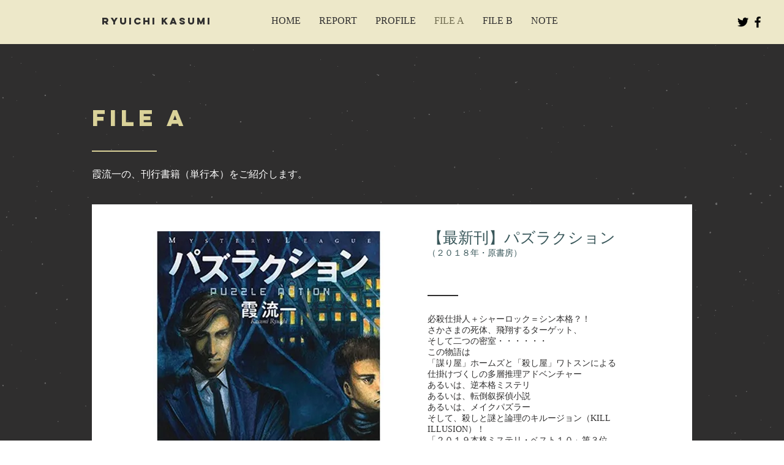

--- FILE ---
content_type: text/html; charset=UTF-8
request_url: https://www.ryuichikasumi.com/file-a
body_size: 117687
content:
<!DOCTYPE html>
<html lang="ja">
<head>
  
  <!-- SEO Tags -->
  <title>FILE A | 霞流一 探偵小説事務所NEO Official Website</title>
  <meta name="description" content="酔狂に猛走する、ユーモア本格ミステリの傾き者、推理作家・霞流一の刊行書籍リストです。"/>
  <link rel="canonical" href="https://www.ryuichikasumi.com/file-a"/>
  <meta name="robots" content="noindex"/>
  <meta property="og:title" content="FILE A | 霞流一 探偵小説事務所NEO Official Website"/>
  <meta property="og:description" content="酔狂に猛走する、ユーモア本格ミステリの傾き者、推理作家・霞流一の刊行書籍リストです。"/>
  <meta property="og:url" content="https://www.ryuichikasumi.com/file-a"/>
  <meta property="og:site_name" content="マスター"/>
  <meta property="og:type" content="website"/>
  <meta name="twitter:card" content="summary_large_image"/>
  <meta name="twitter:title" content="FILE A | 霞流一 探偵小説事務所NEO Official Website"/>
  <meta name="twitter:description" content="酔狂に猛走する、ユーモア本格ミステリの傾き者、推理作家・霞流一の刊行書籍リストです。"/>

  
  <meta charset='utf-8'>
  <meta name="viewport" content="width=device-width, initial-scale=1" id="wixDesktopViewport" />
  <meta http-equiv="X-UA-Compatible" content="IE=edge">
  <meta name="generator" content="Wix.com Website Builder"/>

  <link rel="icon" sizes="192x192" href="https://static.parastorage.com/client/pfavico.ico" type="image/x-icon"/>
  <link rel="shortcut icon" href="https://static.parastorage.com/client/pfavico.ico" type="image/x-icon"/>
  <link rel="apple-touch-icon" href="https://static.parastorage.com/client/pfavico.ico" type="image/x-icon"/>

  <!-- Safari Pinned Tab Icon -->
  <!-- <link rel="mask-icon" href="https://static.parastorage.com/client/pfavico.ico"> -->

  <!-- Original trials -->
  


  <!-- Segmenter Polyfill -->
  <script>
    if (!window.Intl || !window.Intl.Segmenter) {
      (function() {
        var script = document.createElement('script');
        script.src = 'https://static.parastorage.com/unpkg/@formatjs/intl-segmenter@11.7.10/polyfill.iife.js';
        document.head.appendChild(script);
      })();
    }
  </script>

  <!-- Legacy Polyfills -->
  <script nomodule="" src="https://static.parastorage.com/unpkg/core-js-bundle@3.2.1/minified.js"></script>
  <script nomodule="" src="https://static.parastorage.com/unpkg/focus-within-polyfill@5.0.9/dist/focus-within-polyfill.js"></script>

  <!-- Performance API Polyfills -->
  <script>
  (function () {
    var noop = function noop() {};
    if ("performance" in window === false) {
      window.performance = {};
    }
    window.performance.mark = performance.mark || noop;
    window.performance.measure = performance.measure || noop;
    if ("now" in window.performance === false) {
      var nowOffset = Date.now();
      if (performance.timing && performance.timing.navigationStart) {
        nowOffset = performance.timing.navigationStart;
      }
      window.performance.now = function now() {
        return Date.now() - nowOffset;
      };
    }
  })();
  </script>

  <!-- Globals Definitions -->
  <script>
    (function () {
      var now = Date.now()
      window.initialTimestamps = {
        initialTimestamp: now,
        initialRequestTimestamp: Math.round(performance.timeOrigin ? performance.timeOrigin : now - performance.now())
      }

      window.thunderboltTag = "libs-releases-GA-local"
      window.thunderboltVersion = "1.16780.0"
    })();
  </script>

  <!-- Essential Viewer Model -->
  <script type="application/json" id="wix-essential-viewer-model">{"fleetConfig":{"fleetName":"thunderbolt-seo-isolated-renderer","type":"GA","code":0},"mode":{"qa":false,"enableTestApi":false,"debug":false,"ssrIndicator":false,"ssrOnly":false,"siteAssetsFallback":"enable","versionIndicator":false},"componentsLibrariesTopology":[{"artifactId":"editor-elements","namespace":"wixui","url":"https:\/\/static.parastorage.com\/services\/editor-elements\/1.14849.0"},{"artifactId":"editor-elements","namespace":"dsgnsys","url":"https:\/\/static.parastorage.com\/services\/editor-elements\/1.14849.0"}],"siteFeaturesConfigs":{"sessionManager":{"isRunningInDifferentSiteContext":false}},"language":{"userLanguage":"ja"},"siteAssets":{"clientTopology":{"mediaRootUrl":"https:\/\/static.wixstatic.com","staticMediaUrl":"https:\/\/static.wixstatic.com\/media","moduleRepoUrl":"https:\/\/static.parastorage.com\/unpkg","fileRepoUrl":"https:\/\/static.parastorage.com\/services","viewerAppsUrl":"https:\/\/viewer-apps.parastorage.com","viewerAssetsUrl":"https:\/\/viewer-assets.parastorage.com","siteAssetsUrl":"https:\/\/siteassets.parastorage.com","pageJsonServerUrls":["https:\/\/pages.parastorage.com","https:\/\/staticorigin.wixstatic.com","https:\/\/www.ryuichikasumi.com","https:\/\/fallback.wix.com\/wix-html-editor-pages-webapp\/page"],"pathOfTBModulesInFileRepoForFallback":"wix-thunderbolt\/dist\/"}},"siteFeatures":["accessibility","appMonitoring","assetsLoader","businessLogger","captcha","clickHandlerRegistrar","commonConfig","componentsLoader","componentsRegistry","consentPolicy","cyclicTabbing","domSelectors","environmentWixCodeSdk","environment","locationWixCodeSdk","mpaNavigation","navigationManager","navigationPhases","ooi","pages","panorama","renderer","reporter","router","scrollRestoration","seoWixCodeSdk","seo","sessionManager","siteMembersWixCodeSdk","siteMembers","siteScrollBlocker","siteWixCodeSdk","speculationRules","ssrCache","stores","structureApi","thunderboltInitializer","tpaCommons","translations","usedPlatformApis","warmupData","windowMessageRegistrar","windowWixCodeSdk","wixCustomElementComponent","wixEmbedsApi","componentsReact","platform"],"site":{"externalBaseUrl":"https:\/\/www.ryuichikasumi.com","isSEO":true},"media":{"staticMediaUrl":"https:\/\/static.wixstatic.com\/media","mediaRootUrl":"https:\/\/static.wixstatic.com\/","staticVideoUrl":"https:\/\/video.wixstatic.com\/"},"requestUrl":"https:\/\/www.ryuichikasumi.com\/file-a","rollout":{"siteAssetsVersionsRollout":false,"isDACRollout":0,"isTBRollout":false},"commonConfig":{"brand":"wix","host":"VIEWER","bsi":"","consentPolicy":{},"consentPolicyHeader":{},"siteRevision":"166","renderingFlow":"NONE","language":"ja","locale":"ja-jp"},"interactionSampleRatio":0.01,"dynamicModelUrl":"https:\/\/www.ryuichikasumi.com\/_api\/v2\/dynamicmodel","accessTokensUrl":"https:\/\/www.ryuichikasumi.com\/_api\/v1\/access-tokens","isExcludedFromSecurityExperiments":false,"experiments":{"specs.thunderbolt.hardenFetchAndXHR":true,"specs.thunderbolt.securityExperiments":true}}</script>
  <script>window.viewerModel = JSON.parse(document.getElementById('wix-essential-viewer-model').textContent)</script>

  <script>
    window.commonConfig = viewerModel.commonConfig
  </script>

  
  <!-- BEGIN handleAccessTokens bundle -->

  <script data-url="https://static.parastorage.com/services/wix-thunderbolt/dist/handleAccessTokens.inline.4f2f9a53.bundle.min.js">(()=>{"use strict";function e(e){let{context:o,property:r,value:n,enumerable:i=!0}=e,c=e.get,l=e.set;if(!r||void 0===n&&!c&&!l)return new Error("property and value are required");let a=o||globalThis,s=a?.[r],u={};if(void 0!==n)u.value=n;else{if(c){let e=t(c);e&&(u.get=e)}if(l){let e=t(l);e&&(u.set=e)}}let p={...u,enumerable:i||!1,configurable:!1};void 0!==n&&(p.writable=!1);try{Object.defineProperty(a,r,p)}catch(e){return e instanceof TypeError?s:e}return s}function t(e,t){return"function"==typeof e?e:!0===e?.async&&"function"==typeof e.func?t?async function(t){return e.func(t)}:async function(){return e.func()}:"function"==typeof e?.func?e.func:void 0}try{e({property:"strictDefine",value:e})}catch{}try{e({property:"defineStrictObject",value:r})}catch{}try{e({property:"defineStrictMethod",value:n})}catch{}var o=["toString","toLocaleString","valueOf","constructor","prototype"];function r(t){let{context:n,property:c,propertiesToExclude:l=[],skipPrototype:a=!1,hardenPrototypePropertiesToExclude:s=[]}=t;if(!c)return new Error("property is required");let u=(n||globalThis)[c],p={},f=i(n,c);u&&("object"==typeof u||"function"==typeof u)&&Reflect.ownKeys(u).forEach(t=>{if(!l.includes(t)&&!o.includes(t)){let o=i(u,t);if(o&&(o.writable||o.configurable)){let{value:r,get:n,set:i,enumerable:c=!1}=o,l={};void 0!==r?l.value=r:n?l.get=n:i&&(l.set=i);try{let o=e({context:u,property:t,...l,enumerable:c});p[t]=o}catch(e){if(!(e instanceof TypeError))throw e;try{p[t]=o.value||o.get||o.set}catch{}}}}});let d={originalObject:u,originalProperties:p};if(!a&&void 0!==u?.prototype){let e=r({context:u,property:"prototype",propertiesToExclude:s,skipPrototype:!0});e instanceof Error||(d.originalPrototype=e?.originalObject,d.originalPrototypeProperties=e?.originalProperties)}return e({context:n,property:c,value:u,enumerable:f?.enumerable}),d}function n(t,o){let r=(o||globalThis)[t],n=i(o||globalThis,t);return r&&n&&(n.writable||n.configurable)?(Object.freeze(r),e({context:globalThis,property:t,value:r})):r}function i(e,t){if(e&&t)try{return Reflect.getOwnPropertyDescriptor(e,t)}catch{return}}function c(e){if("string"!=typeof e)return e;try{return decodeURIComponent(e).toLowerCase().trim()}catch{return e.toLowerCase().trim()}}function l(e,t){let o="";if("string"==typeof e)o=e.split("=")[0]?.trim()||"";else{if(!e||"string"!=typeof e.name)return!1;o=e.name}return t.has(c(o)||"")}function a(e,t){let o;return o="string"==typeof e?e.split(";").map(e=>e.trim()).filter(e=>e.length>0):e||[],o.filter(e=>!l(e,t))}var s=null;function u(){return null===s&&(s=typeof Document>"u"?void 0:Object.getOwnPropertyDescriptor(Document.prototype,"cookie")),s}function p(t,o){if(!globalThis?.cookieStore)return;let r=globalThis.cookieStore.get.bind(globalThis.cookieStore),n=globalThis.cookieStore.getAll.bind(globalThis.cookieStore),i=globalThis.cookieStore.set.bind(globalThis.cookieStore),c=globalThis.cookieStore.delete.bind(globalThis.cookieStore);return e({context:globalThis.CookieStore.prototype,property:"get",value:async function(e){return l(("string"==typeof e?e:e.name)||"",t)?null:r.call(this,e)},enumerable:!0}),e({context:globalThis.CookieStore.prototype,property:"getAll",value:async function(){return a(await n.apply(this,Array.from(arguments)),t)},enumerable:!0}),e({context:globalThis.CookieStore.prototype,property:"set",value:async function(){let e=Array.from(arguments);if(!l(1===e.length?e[0].name:e[0],t))return i.apply(this,e);o&&console.warn(o)},enumerable:!0}),e({context:globalThis.CookieStore.prototype,property:"delete",value:async function(){let e=Array.from(arguments);if(!l(1===e.length?e[0].name:e[0],t))return c.apply(this,e)},enumerable:!0}),e({context:globalThis.cookieStore,property:"prototype",value:globalThis.CookieStore.prototype,enumerable:!1}),e({context:globalThis,property:"cookieStore",value:globalThis.cookieStore,enumerable:!0}),{get:r,getAll:n,set:i,delete:c}}var f=["TextEncoder","TextDecoder","XMLHttpRequestEventTarget","EventTarget","URL","JSON","Reflect","Object","Array","Map","Set","WeakMap","WeakSet","Promise","Symbol","Error"],d=["addEventListener","removeEventListener","dispatchEvent","encodeURI","encodeURIComponent","decodeURI","decodeURIComponent"];const y=(e,t)=>{try{const o=t?t.get.call(document):document.cookie;return o.split(";").map(e=>e.trim()).filter(t=>t?.startsWith(e))[0]?.split("=")[1]}catch(e){return""}},g=(e="",t="",o="/")=>`${e}=; ${t?`domain=${t};`:""} max-age=0; path=${o}; expires=Thu, 01 Jan 1970 00:00:01 GMT`;function m(){(function(){if("undefined"!=typeof window){const e=performance.getEntriesByType("navigation")[0];return"back_forward"===(e?.type||"")}return!1})()&&function(){const{counter:e}=function(){const e=b("getItem");if(e){const[t,o]=e.split("-"),r=o?parseInt(o,10):0;if(r>=3){const e=t?Number(t):0;if(Date.now()-e>6e4)return{counter:0}}return{counter:r}}return{counter:0}}();e<3?(!function(e=1){b("setItem",`${Date.now()}-${e}`)}(e+1),window.location.reload()):console.error("ATS: Max reload attempts reached")}()}function b(e,t){try{return sessionStorage[e]("reload",t||"")}catch(e){console.error("ATS: Error calling sessionStorage:",e)}}const h="client-session-bind",v="sec-fetch-unsupported",{experiments:w}=window.viewerModel,T=[h,"client-binding",v,"svSession","smSession","server-session-bind","wixSession2","wixSession3"].map(e=>e.toLowerCase()),{cookie:S}=function(t,o){let r=new Set(t);return e({context:document,property:"cookie",set:{func:e=>function(e,t,o,r){let n=u(),i=c(t.split(";")[0]||"")||"";[...o].every(e=>!i.startsWith(e.toLowerCase()))&&n?.set?n.set.call(e,t):r&&console.warn(r)}(document,e,r,o)},get:{func:()=>function(e,t){let o=u();if(!o?.get)throw new Error("Cookie descriptor or getter not available");return a(o.get.call(e),t).join("; ")}(document,r)},enumerable:!0}),{cookieStore:p(r,o),cookie:u()}}(T),k="tbReady",x="security_overrideGlobals",{experiments:E,siteFeaturesConfigs:C,accessTokensUrl:P}=window.viewerModel,R=P,M={},O=(()=>{const e=y(h,S);if(w["specs.thunderbolt.browserCacheReload"]){y(v,S)||e?b("removeItem"):m()}return(()=>{const e=g(h),t=g(h,location.hostname);S.set.call(document,e),S.set.call(document,t)})(),e})();O&&(M["client-binding"]=O);const D=fetch;addEventListener(k,function e(t){const{logger:o}=t.detail;try{window.tb.init({fetch:D,fetchHeaders:M})}catch(e){const t=new Error("TB003");o.meter(`${x}_${t.message}`,{paramsOverrides:{errorType:x,eventString:t.message}}),window?.viewerModel?.mode.debug&&console.error(e)}finally{removeEventListener(k,e)}}),E["specs.thunderbolt.hardenFetchAndXHR"]||(window.fetchDynamicModel=()=>C.sessionManager.isRunningInDifferentSiteContext?Promise.resolve({}):fetch(R,{credentials:"same-origin",headers:M}).then(function(e){if(!e.ok)throw new Error(`[${e.status}]${e.statusText}`);return e.json()}),window.dynamicModelPromise=window.fetchDynamicModel())})();
//# sourceMappingURL=https://static.parastorage.com/services/wix-thunderbolt/dist/handleAccessTokens.inline.4f2f9a53.bundle.min.js.map</script>

<!-- END handleAccessTokens bundle -->

<!-- BEGIN overrideGlobals bundle -->

<script data-url="https://static.parastorage.com/services/wix-thunderbolt/dist/overrideGlobals.inline.ec13bfcf.bundle.min.js">(()=>{"use strict";function e(e){let{context:r,property:o,value:n,enumerable:i=!0}=e,c=e.get,a=e.set;if(!o||void 0===n&&!c&&!a)return new Error("property and value are required");let l=r||globalThis,u=l?.[o],s={};if(void 0!==n)s.value=n;else{if(c){let e=t(c);e&&(s.get=e)}if(a){let e=t(a);e&&(s.set=e)}}let p={...s,enumerable:i||!1,configurable:!1};void 0!==n&&(p.writable=!1);try{Object.defineProperty(l,o,p)}catch(e){return e instanceof TypeError?u:e}return u}function t(e,t){return"function"==typeof e?e:!0===e?.async&&"function"==typeof e.func?t?async function(t){return e.func(t)}:async function(){return e.func()}:"function"==typeof e?.func?e.func:void 0}try{e({property:"strictDefine",value:e})}catch{}try{e({property:"defineStrictObject",value:o})}catch{}try{e({property:"defineStrictMethod",value:n})}catch{}var r=["toString","toLocaleString","valueOf","constructor","prototype"];function o(t){let{context:n,property:c,propertiesToExclude:a=[],skipPrototype:l=!1,hardenPrototypePropertiesToExclude:u=[]}=t;if(!c)return new Error("property is required");let s=(n||globalThis)[c],p={},f=i(n,c);s&&("object"==typeof s||"function"==typeof s)&&Reflect.ownKeys(s).forEach(t=>{if(!a.includes(t)&&!r.includes(t)){let r=i(s,t);if(r&&(r.writable||r.configurable)){let{value:o,get:n,set:i,enumerable:c=!1}=r,a={};void 0!==o?a.value=o:n?a.get=n:i&&(a.set=i);try{let r=e({context:s,property:t,...a,enumerable:c});p[t]=r}catch(e){if(!(e instanceof TypeError))throw e;try{p[t]=r.value||r.get||r.set}catch{}}}}});let d={originalObject:s,originalProperties:p};if(!l&&void 0!==s?.prototype){let e=o({context:s,property:"prototype",propertiesToExclude:u,skipPrototype:!0});e instanceof Error||(d.originalPrototype=e?.originalObject,d.originalPrototypeProperties=e?.originalProperties)}return e({context:n,property:c,value:s,enumerable:f?.enumerable}),d}function n(t,r){let o=(r||globalThis)[t],n=i(r||globalThis,t);return o&&n&&(n.writable||n.configurable)?(Object.freeze(o),e({context:globalThis,property:t,value:o})):o}function i(e,t){if(e&&t)try{return Reflect.getOwnPropertyDescriptor(e,t)}catch{return}}function c(e){if("string"!=typeof e)return e;try{return decodeURIComponent(e).toLowerCase().trim()}catch{return e.toLowerCase().trim()}}function a(e,t){return e instanceof Headers?e.forEach((r,o)=>{l(o,t)||e.delete(o)}):Object.keys(e).forEach(r=>{l(r,t)||delete e[r]}),e}function l(e,t){return!t.has(c(e)||"")}function u(e,t){let r=!0,o=function(e){let t,r;if(globalThis.Request&&e instanceof Request)t=e.url;else{if("function"!=typeof e?.toString)throw new Error("Unsupported type for url");t=e.toString()}try{return new URL(t).pathname}catch{return r=t.replace(/#.+/gi,"").split("?").shift(),r.startsWith("/")?r:`/${r}`}}(e),n=c(o);return n&&t.some(e=>n.includes(e))&&(r=!1),r}function s(t,r,o){let n=fetch,i=XMLHttpRequest,c=new Set(r);function s(){let e=new i,r=e.open,n=e.setRequestHeader;return e.open=function(){let n=Array.from(arguments),i=n[1];if(n.length<2||u(i,t))return r.apply(e,n);throw new Error(o||`Request not allowed for path ${i}`)},e.setRequestHeader=function(t,r){l(decodeURIComponent(t),c)&&n.call(e,t,r)},e}return e({property:"fetch",value:function(){let e=function(e,t){return globalThis.Request&&e[0]instanceof Request&&e[0]?.headers?a(e[0].headers,t):e[1]?.headers&&a(e[1].headers,t),e}(arguments,c);return u(arguments[0],t)?n.apply(globalThis,Array.from(e)):new Promise((e,t)=>{t(new Error(o||`Request not allowed for path ${arguments[0]}`))})},enumerable:!0}),e({property:"XMLHttpRequest",value:s,enumerable:!0}),Object.keys(i).forEach(e=>{s[e]=i[e]}),{fetch:n,XMLHttpRequest:i}}var p=["TextEncoder","TextDecoder","XMLHttpRequestEventTarget","EventTarget","URL","JSON","Reflect","Object","Array","Map","Set","WeakMap","WeakSet","Promise","Symbol","Error"],f=["addEventListener","removeEventListener","dispatchEvent","encodeURI","encodeURIComponent","decodeURI","decodeURIComponent"];const d=function(){let t=globalThis.open,r=document.open;function o(e,r,o){let n="string"!=typeof e,i=t.call(window,e,r,o);return n||e&&function(e){return e.startsWith("//")&&/(?:[a-z0-9](?:[a-z0-9-]{0,61}[a-z0-9])?\.)+[a-z0-9][a-z0-9-]{0,61}[a-z0-9]/g.test(`${location.protocol}:${e}`)&&(e=`${location.protocol}${e}`),!e.startsWith("http")||new URL(e).hostname===location.hostname}(e)?{}:i}return e({property:"open",value:o,context:globalThis,enumerable:!0}),e({property:"open",value:function(e,t,n){return e?o(e,t,n):r.call(document,e||"",t||"",n||"")},context:document,enumerable:!0}),{open:t,documentOpen:r}},y=function(){let t=document.createElement,r=Element.prototype.setAttribute,o=Element.prototype.setAttributeNS;return e({property:"createElement",context:document,value:function(n,i){let a=t.call(document,n,i);if("iframe"===c(n)){e({property:"srcdoc",context:a,get:()=>"",set:()=>{console.warn("`srcdoc` is not allowed in iframe elements.")}});let t=function(e,t){"srcdoc"!==e.toLowerCase()?r.call(a,e,t):console.warn("`srcdoc` attribute is not allowed to be set.")},n=function(e,t,r){"srcdoc"!==t.toLowerCase()?o.call(a,e,t,r):console.warn("`srcdoc` attribute is not allowed to be set.")};a.setAttribute=t,a.setAttributeNS=n}return a},enumerable:!0}),{createElement:t,setAttribute:r,setAttributeNS:o}},m=["client-binding"],b=["/_api/v1/access-tokens","/_api/v2/dynamicmodel","/_api/one-app-session-web/v3/businesses"],h=function(){let t=setTimeout,r=setInterval;return o("setTimeout",0,globalThis),o("setInterval",0,globalThis),{setTimeout:t,setInterval:r};function o(t,r,o){let n=o||globalThis,i=n[t];if(!i||"function"!=typeof i)throw new Error(`Function ${t} not found or is not a function`);e({property:t,value:function(){let e=Array.from(arguments);if("string"!=typeof e[r])return i.apply(n,e);console.warn(`Calling ${t} with a String Argument at index ${r} is not allowed`)},context:o,enumerable:!0})}},v=function(){if(navigator&&"serviceWorker"in navigator){let t=navigator.serviceWorker.register;return e({context:navigator.serviceWorker,property:"register",value:function(){console.log("Service worker registration is not allowed")},enumerable:!0}),{register:t}}return{}};performance.mark("overrideGlobals started");const{isExcludedFromSecurityExperiments:g,experiments:w}=window.viewerModel,E=!g&&w["specs.thunderbolt.securityExperiments"];try{d(),E&&y(),w["specs.thunderbolt.hardenFetchAndXHR"]&&E&&s(b,m),v(),(e=>{let t=[],r=[];r=r.concat(["TextEncoder","TextDecoder"]),e&&(r=r.concat(["XMLHttpRequestEventTarget","EventTarget"])),r=r.concat(["URL","JSON"]),e&&(t=t.concat(["addEventListener","removeEventListener"])),t=t.concat(["encodeURI","encodeURIComponent","decodeURI","decodeURIComponent"]),r=r.concat(["String","Number"]),e&&r.push("Object"),r=r.concat(["Reflect"]),t.forEach(e=>{n(e),["addEventListener","removeEventListener"].includes(e)&&n(e,document)}),r.forEach(e=>{o({property:e})})})(E),E&&h()}catch(e){window?.viewerModel?.mode.debug&&console.error(e);const t=new Error("TB006");window.fedops?.reportError(t,"security_overrideGlobals"),window.Sentry?window.Sentry.captureException(t):globalThis.defineStrictProperty("sentryBuffer",[t],window,!1)}performance.mark("overrideGlobals ended")})();
//# sourceMappingURL=https://static.parastorage.com/services/wix-thunderbolt/dist/overrideGlobals.inline.ec13bfcf.bundle.min.js.map</script>

<!-- END overrideGlobals bundle -->


  
  <script>
    window.commonConfig = viewerModel.commonConfig

	
  </script>

  <!-- Initial CSS -->
  <style data-url="https://static.parastorage.com/services/wix-thunderbolt/dist/main.347af09f.min.css">@keyframes slide-horizontal-new{0%{transform:translateX(100%)}}@keyframes slide-horizontal-old{80%{opacity:1}to{opacity:0;transform:translateX(-100%)}}@keyframes slide-vertical-new{0%{transform:translateY(-100%)}}@keyframes slide-vertical-old{80%{opacity:1}to{opacity:0;transform:translateY(100%)}}@keyframes out-in-new{0%{opacity:0}}@keyframes out-in-old{to{opacity:0}}:root:active-view-transition{view-transition-name:none}::view-transition{pointer-events:none}:root:active-view-transition::view-transition-new(page-group),:root:active-view-transition::view-transition-old(page-group){animation-duration:.6s;cursor:wait;pointer-events:all}:root:active-view-transition-type(SlideHorizontal)::view-transition-old(page-group){animation:slide-horizontal-old .6s cubic-bezier(.83,0,.17,1) forwards;mix-blend-mode:normal}:root:active-view-transition-type(SlideHorizontal)::view-transition-new(page-group){animation:slide-horizontal-new .6s cubic-bezier(.83,0,.17,1) backwards;mix-blend-mode:normal}:root:active-view-transition-type(SlideVertical)::view-transition-old(page-group){animation:slide-vertical-old .6s cubic-bezier(.83,0,.17,1) forwards;mix-blend-mode:normal}:root:active-view-transition-type(SlideVertical)::view-transition-new(page-group){animation:slide-vertical-new .6s cubic-bezier(.83,0,.17,1) backwards;mix-blend-mode:normal}:root:active-view-transition-type(OutIn)::view-transition-old(page-group){animation:out-in-old .35s cubic-bezier(.22,1,.36,1) forwards}:root:active-view-transition-type(OutIn)::view-transition-new(page-group){animation:out-in-new .35s cubic-bezier(.64,0,.78,0) .35s backwards}@media(prefers-reduced-motion:reduce){::view-transition-group(*),::view-transition-new(*),::view-transition-old(*){animation:none!important}}body,html{background:transparent;border:0;margin:0;outline:0;padding:0;vertical-align:baseline}body{--scrollbar-width:0px;font-family:Arial,Helvetica,sans-serif;font-size:10px}body,html{height:100%}body{overflow-x:auto;overflow-y:scroll}body:not(.responsive) #site-root{min-width:var(--site-width);width:100%}body:not([data-js-loaded]) [data-hide-prejs]{visibility:hidden}interact-element{display:contents}#SITE_CONTAINER{position:relative}:root{--one-unit:1vw;--section-max-width:9999px;--spx-stopper-max:9999px;--spx-stopper-min:0px;--browser-zoom:1}@supports(-webkit-appearance:none) and (stroke-color:transparent){:root{--safari-sticky-fix:opacity;--experimental-safari-sticky-fix:translateZ(0)}}@supports(container-type:inline-size){:root{--one-unit:1cqw}}[id^=oldHoverBox-]{mix-blend-mode:plus-lighter;transition:opacity .5s ease,visibility .5s ease}[data-mesh-id$=inlineContent-gridContainer]:has(>[id^=oldHoverBox-]){isolation:isolate}</style>
<style data-url="https://static.parastorage.com/services/wix-thunderbolt/dist/main.renderer.9cb0985f.min.css">a,abbr,acronym,address,applet,b,big,blockquote,button,caption,center,cite,code,dd,del,dfn,div,dl,dt,em,fieldset,font,footer,form,h1,h2,h3,h4,h5,h6,header,i,iframe,img,ins,kbd,label,legend,li,nav,object,ol,p,pre,q,s,samp,section,small,span,strike,strong,sub,sup,table,tbody,td,tfoot,th,thead,title,tr,tt,u,ul,var{background:transparent;border:0;margin:0;outline:0;padding:0;vertical-align:baseline}input,select,textarea{box-sizing:border-box;font-family:Helvetica,Arial,sans-serif}ol,ul{list-style:none}blockquote,q{quotes:none}ins{text-decoration:none}del{text-decoration:line-through}table{border-collapse:collapse;border-spacing:0}a{cursor:pointer;text-decoration:none}.testStyles{overflow-y:hidden}.reset-button{-webkit-appearance:none;background:none;border:0;color:inherit;font:inherit;line-height:normal;outline:0;overflow:visible;padding:0;-webkit-user-select:none;-moz-user-select:none;-ms-user-select:none}:focus{outline:none}body.device-mobile-optimized:not(.disable-site-overflow){overflow-x:hidden;overflow-y:scroll}body.device-mobile-optimized:not(.responsive) #SITE_CONTAINER{margin-left:auto;margin-right:auto;overflow-x:visible;position:relative;width:320px}body.device-mobile-optimized:not(.responsive):not(.blockSiteScrolling) #SITE_CONTAINER{margin-top:0}body.device-mobile-optimized>*{max-width:100%!important}body.device-mobile-optimized #site-root{overflow-x:hidden;overflow-y:hidden}@supports(overflow:clip){body.device-mobile-optimized #site-root{overflow-x:clip;overflow-y:clip}}body.device-mobile-non-optimized #SITE_CONTAINER #site-root{overflow-x:clip;overflow-y:clip}body.device-mobile-non-optimized.fullScreenMode{background-color:#5f6360}body.device-mobile-non-optimized.fullScreenMode #MOBILE_ACTIONS_MENU,body.device-mobile-non-optimized.fullScreenMode #SITE_BACKGROUND,body.device-mobile-non-optimized.fullScreenMode #site-root,body.fullScreenMode #WIX_ADS{visibility:hidden}body.fullScreenMode{overflow-x:hidden!important;overflow-y:hidden!important}body.fullScreenMode.device-mobile-optimized #TINY_MENU{opacity:0;pointer-events:none}body.fullScreenMode-scrollable.device-mobile-optimized{overflow-x:hidden!important;overflow-y:auto!important}body.fullScreenMode-scrollable.device-mobile-optimized #masterPage,body.fullScreenMode-scrollable.device-mobile-optimized #site-root{overflow-x:hidden!important;overflow-y:hidden!important}body.fullScreenMode-scrollable.device-mobile-optimized #SITE_BACKGROUND,body.fullScreenMode-scrollable.device-mobile-optimized #masterPage{height:auto!important}body.fullScreenMode-scrollable.device-mobile-optimized #masterPage.mesh-layout{height:0!important}body.blockSiteScrolling,body.siteScrollingBlocked{position:fixed;width:100%}body.blockSiteScrolling #SITE_CONTAINER{margin-top:calc(var(--blocked-site-scroll-margin-top)*-1)}#site-root{margin:0 auto;min-height:100%;position:relative;top:var(--wix-ads-height)}#site-root img:not([src]){visibility:hidden}#site-root svg img:not([src]){visibility:visible}.auto-generated-link{color:inherit}#SCROLL_TO_BOTTOM,#SCROLL_TO_TOP{height:0}.has-click-trigger{cursor:pointer}.fullScreenOverlay{bottom:0;display:flex;justify-content:center;left:0;overflow-y:hidden;position:fixed;right:0;top:-60px;z-index:1005}.fullScreenOverlay>.fullScreenOverlayContent{bottom:0;left:0;margin:0 auto;overflow:hidden;position:absolute;right:0;top:60px;transform:translateZ(0)}[data-mesh-id$=centeredContent],[data-mesh-id$=form],[data-mesh-id$=inlineContent]{pointer-events:none;position:relative}[data-mesh-id$=-gridWrapper],[data-mesh-id$=-rotated-wrapper]{pointer-events:none}[data-mesh-id$=-gridContainer]>*,[data-mesh-id$=-rotated-wrapper]>*,[data-mesh-id$=inlineContent]>:not([data-mesh-id$=-gridContainer]){pointer-events:auto}.device-mobile-optimized #masterPage.mesh-layout #SOSP_CONTAINER_CUSTOM_ID{grid-area:2/1/3/2;-ms-grid-row:2;position:relative}#masterPage.mesh-layout{-ms-grid-rows:max-content max-content min-content max-content;-ms-grid-columns:100%;align-items:start;display:-ms-grid;display:grid;grid-template-columns:100%;grid-template-rows:max-content max-content min-content max-content;justify-content:stretch}#masterPage.mesh-layout #PAGES_CONTAINER,#masterPage.mesh-layout #SITE_FOOTER-placeholder,#masterPage.mesh-layout #SITE_FOOTER_WRAPPER,#masterPage.mesh-layout #SITE_HEADER-placeholder,#masterPage.mesh-layout #SITE_HEADER_WRAPPER,#masterPage.mesh-layout #SOSP_CONTAINER_CUSTOM_ID[data-state~=mobileView],#masterPage.mesh-layout #soapAfterPagesContainer,#masterPage.mesh-layout #soapBeforePagesContainer{-ms-grid-row-align:start;-ms-grid-column-align:start;-ms-grid-column:1}#masterPage.mesh-layout #SITE_HEADER-placeholder,#masterPage.mesh-layout #SITE_HEADER_WRAPPER{grid-area:1/1/2/2;-ms-grid-row:1}#masterPage.mesh-layout #PAGES_CONTAINER,#masterPage.mesh-layout #soapAfterPagesContainer,#masterPage.mesh-layout #soapBeforePagesContainer{grid-area:3/1/4/2;-ms-grid-row:3}#masterPage.mesh-layout #soapAfterPagesContainer,#masterPage.mesh-layout #soapBeforePagesContainer{width:100%}#masterPage.mesh-layout #PAGES_CONTAINER{align-self:stretch}#masterPage.mesh-layout main#PAGES_CONTAINER{display:block}#masterPage.mesh-layout #SITE_FOOTER-placeholder,#masterPage.mesh-layout #SITE_FOOTER_WRAPPER{grid-area:4/1/5/2;-ms-grid-row:4}#masterPage.mesh-layout #SITE_PAGES,#masterPage.mesh-layout [data-mesh-id=PAGES_CONTAINERcenteredContent],#masterPage.mesh-layout [data-mesh-id=PAGES_CONTAINERinlineContent]{height:100%}#masterPage.mesh-layout.desktop>*{width:100%}#masterPage.mesh-layout #PAGES_CONTAINER,#masterPage.mesh-layout #SITE_FOOTER,#masterPage.mesh-layout #SITE_FOOTER_WRAPPER,#masterPage.mesh-layout #SITE_HEADER,#masterPage.mesh-layout #SITE_HEADER_WRAPPER,#masterPage.mesh-layout #SITE_PAGES,#masterPage.mesh-layout #masterPageinlineContent{position:relative}#masterPage.mesh-layout #SITE_HEADER{grid-area:1/1/2/2}#masterPage.mesh-layout #SITE_FOOTER{grid-area:4/1/5/2}#masterPage.mesh-layout.overflow-x-clip #SITE_FOOTER,#masterPage.mesh-layout.overflow-x-clip #SITE_HEADER{overflow-x:clip}[data-z-counter]{z-index:0}[data-z-counter="0"]{z-index:auto}.wixSiteProperties{-webkit-font-smoothing:antialiased;-moz-osx-font-smoothing:grayscale}:root{--wst-button-color-fill-primary:rgb(var(--color_48));--wst-button-color-border-primary:rgb(var(--color_49));--wst-button-color-text-primary:rgb(var(--color_50));--wst-button-color-fill-primary-hover:rgb(var(--color_51));--wst-button-color-border-primary-hover:rgb(var(--color_52));--wst-button-color-text-primary-hover:rgb(var(--color_53));--wst-button-color-fill-primary-disabled:rgb(var(--color_54));--wst-button-color-border-primary-disabled:rgb(var(--color_55));--wst-button-color-text-primary-disabled:rgb(var(--color_56));--wst-button-color-fill-secondary:rgb(var(--color_57));--wst-button-color-border-secondary:rgb(var(--color_58));--wst-button-color-text-secondary:rgb(var(--color_59));--wst-button-color-fill-secondary-hover:rgb(var(--color_60));--wst-button-color-border-secondary-hover:rgb(var(--color_61));--wst-button-color-text-secondary-hover:rgb(var(--color_62));--wst-button-color-fill-secondary-disabled:rgb(var(--color_63));--wst-button-color-border-secondary-disabled:rgb(var(--color_64));--wst-button-color-text-secondary-disabled:rgb(var(--color_65));--wst-color-fill-base-1:rgb(var(--color_36));--wst-color-fill-base-2:rgb(var(--color_37));--wst-color-fill-base-shade-1:rgb(var(--color_38));--wst-color-fill-base-shade-2:rgb(var(--color_39));--wst-color-fill-base-shade-3:rgb(var(--color_40));--wst-color-fill-accent-1:rgb(var(--color_41));--wst-color-fill-accent-2:rgb(var(--color_42));--wst-color-fill-accent-3:rgb(var(--color_43));--wst-color-fill-accent-4:rgb(var(--color_44));--wst-color-fill-background-primary:rgb(var(--color_11));--wst-color-fill-background-secondary:rgb(var(--color_12));--wst-color-text-primary:rgb(var(--color_15));--wst-color-text-secondary:rgb(var(--color_14));--wst-color-action:rgb(var(--color_18));--wst-color-disabled:rgb(var(--color_39));--wst-color-title:rgb(var(--color_45));--wst-color-subtitle:rgb(var(--color_46));--wst-color-line:rgb(var(--color_47));--wst-font-style-h2:var(--font_2);--wst-font-style-h3:var(--font_3);--wst-font-style-h4:var(--font_4);--wst-font-style-h5:var(--font_5);--wst-font-style-h6:var(--font_6);--wst-font-style-body-large:var(--font_7);--wst-font-style-body-medium:var(--font_8);--wst-font-style-body-small:var(--font_9);--wst-font-style-body-x-small:var(--font_10);--wst-color-custom-1:rgb(var(--color_13));--wst-color-custom-2:rgb(var(--color_16));--wst-color-custom-3:rgb(var(--color_17));--wst-color-custom-4:rgb(var(--color_19));--wst-color-custom-5:rgb(var(--color_20));--wst-color-custom-6:rgb(var(--color_21));--wst-color-custom-7:rgb(var(--color_22));--wst-color-custom-8:rgb(var(--color_23));--wst-color-custom-9:rgb(var(--color_24));--wst-color-custom-10:rgb(var(--color_25));--wst-color-custom-11:rgb(var(--color_26));--wst-color-custom-12:rgb(var(--color_27));--wst-color-custom-13:rgb(var(--color_28));--wst-color-custom-14:rgb(var(--color_29));--wst-color-custom-15:rgb(var(--color_30));--wst-color-custom-16:rgb(var(--color_31));--wst-color-custom-17:rgb(var(--color_32));--wst-color-custom-18:rgb(var(--color_33));--wst-color-custom-19:rgb(var(--color_34));--wst-color-custom-20:rgb(var(--color_35))}.wix-presets-wrapper{display:contents}</style>

  <meta name="format-detection" content="telephone=no">
  <meta name="skype_toolbar" content="skype_toolbar_parser_compatible">
  
  

  

  

  <!-- head performance data start -->
  
  <!-- head performance data end -->
  

    


    
<style data-href="https://static.parastorage.com/services/editor-elements-library/dist/thunderbolt/rb_wixui.thunderbolt_bootstrap.a1b00b19.min.css">.cwL6XW{cursor:pointer}.sNF2R0{opacity:0}.hLoBV3{transition:opacity var(--transition-duration) cubic-bezier(.37,0,.63,1)}.Rdf41z,.hLoBV3{opacity:1}.ftlZWo{transition:opacity var(--transition-duration) cubic-bezier(.37,0,.63,1)}.ATGlOr,.ftlZWo{opacity:0}.KQSXD0{transition:opacity var(--transition-duration) cubic-bezier(.64,0,.78,0)}.KQSXD0,.pagQKE{opacity:1}._6zG5H{opacity:0;transition:opacity var(--transition-duration) cubic-bezier(.22,1,.36,1)}.BB49uC{transform:translateX(100%)}.j9xE1V{transition:transform var(--transition-duration) cubic-bezier(.87,0,.13,1)}.ICs7Rs,.j9xE1V{transform:translateX(0)}.DxijZJ{transition:transform var(--transition-duration) cubic-bezier(.87,0,.13,1)}.B5kjYq,.DxijZJ{transform:translateX(-100%)}.cJijIV{transition:transform var(--transition-duration) cubic-bezier(.87,0,.13,1)}.cJijIV,.hOxaWM{transform:translateX(0)}.T9p3fN{transform:translateX(100%);transition:transform var(--transition-duration) cubic-bezier(.87,0,.13,1)}.qDxYJm{transform:translateY(100%)}.aA9V0P{transition:transform var(--transition-duration) cubic-bezier(.87,0,.13,1)}.YPXPAS,.aA9V0P{transform:translateY(0)}.Xf2zsA{transition:transform var(--transition-duration) cubic-bezier(.87,0,.13,1)}.Xf2zsA,.y7Kt7s{transform:translateY(-100%)}.EeUgMu{transition:transform var(--transition-duration) cubic-bezier(.87,0,.13,1)}.EeUgMu,.fdHrtm{transform:translateY(0)}.WIFaG4{transform:translateY(100%);transition:transform var(--transition-duration) cubic-bezier(.87,0,.13,1)}body:not(.responsive) .JsJXaX{overflow-x:clip}:root:active-view-transition .JsJXaX{view-transition-name:page-group}.AnQkDU{display:grid;grid-template-columns:1fr;grid-template-rows:1fr;height:100%}.AnQkDU>div{align-self:stretch!important;grid-area:1/1/2/2;justify-self:stretch!important}.StylableButton2545352419__root{-archetype:box;border:none;box-sizing:border-box;cursor:pointer;display:block;height:100%;min-height:10px;min-width:10px;padding:0;touch-action:manipulation;width:100%}.StylableButton2545352419__root[disabled]{pointer-events:none}.StylableButton2545352419__root:not(:hover):not([disabled]).StylableButton2545352419--hasBackgroundColor{background-color:var(--corvid-background-color)!important}.StylableButton2545352419__root:hover:not([disabled]).StylableButton2545352419--hasHoverBackgroundColor{background-color:var(--corvid-hover-background-color)!important}.StylableButton2545352419__root:not(:hover)[disabled].StylableButton2545352419--hasDisabledBackgroundColor{background-color:var(--corvid-disabled-background-color)!important}.StylableButton2545352419__root:not(:hover):not([disabled]).StylableButton2545352419--hasBorderColor{border-color:var(--corvid-border-color)!important}.StylableButton2545352419__root:hover:not([disabled]).StylableButton2545352419--hasHoverBorderColor{border-color:var(--corvid-hover-border-color)!important}.StylableButton2545352419__root:not(:hover)[disabled].StylableButton2545352419--hasDisabledBorderColor{border-color:var(--corvid-disabled-border-color)!important}.StylableButton2545352419__root.StylableButton2545352419--hasBorderRadius{border-radius:var(--corvid-border-radius)!important}.StylableButton2545352419__root.StylableButton2545352419--hasBorderWidth{border-width:var(--corvid-border-width)!important}.StylableButton2545352419__root:not(:hover):not([disabled]).StylableButton2545352419--hasColor,.StylableButton2545352419__root:not(:hover):not([disabled]).StylableButton2545352419--hasColor .StylableButton2545352419__label{color:var(--corvid-color)!important}.StylableButton2545352419__root:hover:not([disabled]).StylableButton2545352419--hasHoverColor,.StylableButton2545352419__root:hover:not([disabled]).StylableButton2545352419--hasHoverColor .StylableButton2545352419__label{color:var(--corvid-hover-color)!important}.StylableButton2545352419__root:not(:hover)[disabled].StylableButton2545352419--hasDisabledColor,.StylableButton2545352419__root:not(:hover)[disabled].StylableButton2545352419--hasDisabledColor .StylableButton2545352419__label{color:var(--corvid-disabled-color)!important}.StylableButton2545352419__link{-archetype:box;box-sizing:border-box;color:#000;text-decoration:none}.StylableButton2545352419__container{align-items:center;display:flex;flex-basis:auto;flex-direction:row;flex-grow:1;height:100%;justify-content:center;overflow:hidden;transition:all .2s ease,visibility 0s;width:100%}.StylableButton2545352419__label{-archetype:text;-controller-part-type:LayoutChildDisplayDropdown,LayoutFlexChildSpacing(first);max-width:100%;min-width:1.8em;overflow:hidden;text-align:center;text-overflow:ellipsis;transition:inherit;white-space:nowrap}.StylableButton2545352419__root.StylableButton2545352419--isMaxContent .StylableButton2545352419__label{text-overflow:unset}.StylableButton2545352419__root.StylableButton2545352419--isWrapText .StylableButton2545352419__label{min-width:10px;overflow-wrap:break-word;white-space:break-spaces;word-break:break-word}.StylableButton2545352419__icon{-archetype:icon;-controller-part-type:LayoutChildDisplayDropdown,LayoutFlexChildSpacing(last);flex-shrink:0;height:50px;min-width:1px;transition:inherit}.StylableButton2545352419__icon.StylableButton2545352419--override{display:block!important}.StylableButton2545352419__icon svg,.StylableButton2545352419__icon>span{display:flex;height:inherit;width:inherit}.StylableButton2545352419__root:not(:hover):not([disalbed]).StylableButton2545352419--hasIconColor .StylableButton2545352419__icon svg{fill:var(--corvid-icon-color)!important;stroke:var(--corvid-icon-color)!important}.StylableButton2545352419__root:hover:not([disabled]).StylableButton2545352419--hasHoverIconColor .StylableButton2545352419__icon svg{fill:var(--corvid-hover-icon-color)!important;stroke:var(--corvid-hover-icon-color)!important}.StylableButton2545352419__root:not(:hover)[disabled].StylableButton2545352419--hasDisabledIconColor .StylableButton2545352419__icon svg{fill:var(--corvid-disabled-icon-color)!important;stroke:var(--corvid-disabled-icon-color)!important}.aeyn4z{bottom:0;left:0;position:absolute;right:0;top:0}.qQrFOK{cursor:pointer}.VDJedC{-webkit-tap-highlight-color:rgba(0,0,0,0);fill:var(--corvid-fill-color,var(--fill));fill-opacity:var(--fill-opacity);stroke:var(--corvid-stroke-color,var(--stroke));stroke-opacity:var(--stroke-opacity);stroke-width:var(--stroke-width);filter:var(--drop-shadow,none);opacity:var(--opacity);transform:var(--flip)}.VDJedC,.VDJedC svg{bottom:0;left:0;position:absolute;right:0;top:0}.VDJedC svg{height:var(--svg-calculated-height,100%);margin:auto;padding:var(--svg-calculated-padding,0);width:var(--svg-calculated-width,100%)}.VDJedC svg:not([data-type=ugc]){overflow:visible}.l4CAhn *{vector-effect:non-scaling-stroke}.Z_l5lU{-webkit-text-size-adjust:100%;-moz-text-size-adjust:100%;text-size-adjust:100%}ol.font_100,ul.font_100{color:#080808;font-family:"Arial, Helvetica, sans-serif",serif;font-size:10px;font-style:normal;font-variant:normal;font-weight:400;letter-spacing:normal;line-height:normal;margin:0;text-decoration:none}ol.font_100 li,ul.font_100 li{margin-bottom:12px}ol.wix-list-text-align,ul.wix-list-text-align{list-style-position:inside}ol.wix-list-text-align h1,ol.wix-list-text-align h2,ol.wix-list-text-align h3,ol.wix-list-text-align h4,ol.wix-list-text-align h5,ol.wix-list-text-align h6,ol.wix-list-text-align p,ul.wix-list-text-align h1,ul.wix-list-text-align h2,ul.wix-list-text-align h3,ul.wix-list-text-align h4,ul.wix-list-text-align h5,ul.wix-list-text-align h6,ul.wix-list-text-align p{display:inline}.HQSswv{cursor:pointer}.yi6otz{clip:rect(0 0 0 0);border:0;height:1px;margin:-1px;overflow:hidden;padding:0;position:absolute;width:1px}.zQ9jDz [data-attr-richtext-marker=true]{display:block}.zQ9jDz [data-attr-richtext-marker=true] table{border-collapse:collapse;margin:15px 0;width:100%}.zQ9jDz [data-attr-richtext-marker=true] table td{padding:12px;position:relative}.zQ9jDz [data-attr-richtext-marker=true] table td:after{border-bottom:1px solid currentColor;border-left:1px solid currentColor;bottom:0;content:"";left:0;opacity:.2;position:absolute;right:0;top:0}.zQ9jDz [data-attr-richtext-marker=true] table tr td:last-child:after{border-right:1px solid currentColor}.zQ9jDz [data-attr-richtext-marker=true] table tr:first-child td:after{border-top:1px solid currentColor}@supports(-webkit-appearance:none) and (stroke-color:transparent){.qvSjx3>*>:first-child{vertical-align:top}}@supports(-webkit-touch-callout:none){.qvSjx3>*>:first-child{vertical-align:top}}.LkZBpT :is(p,h1,h2,h3,h4,h5,h6,ul,ol,span[data-attr-richtext-marker],blockquote,div) [class$=rich-text__text],.LkZBpT :is(p,h1,h2,h3,h4,h5,h6,ul,ol,span[data-attr-richtext-marker],blockquote,div)[class$=rich-text__text]{color:var(--corvid-color,currentColor)}.LkZBpT :is(p,h1,h2,h3,h4,h5,h6,ul,ol,span[data-attr-richtext-marker],blockquote,div) span[style*=color]{color:var(--corvid-color,currentColor)!important}.Kbom4H{direction:var(--text-direction);min-height:var(--min-height);min-width:var(--min-width)}.Kbom4H .upNqi2{word-wrap:break-word;height:100%;overflow-wrap:break-word;position:relative;width:100%}.Kbom4H .upNqi2 ul{list-style:disc inside}.Kbom4H .upNqi2 li{margin-bottom:12px}.MMl86N blockquote,.MMl86N div,.MMl86N h1,.MMl86N h2,.MMl86N h3,.MMl86N h4,.MMl86N h5,.MMl86N h6,.MMl86N p{letter-spacing:normal;line-height:normal}.gYHZuN{min-height:var(--min-height);min-width:var(--min-width)}.gYHZuN .upNqi2{word-wrap:break-word;height:100%;overflow-wrap:break-word;position:relative;width:100%}.gYHZuN .upNqi2 ol,.gYHZuN .upNqi2 ul{letter-spacing:normal;line-height:normal;margin-inline-start:.5em;padding-inline-start:1.3em}.gYHZuN .upNqi2 ul{list-style-type:disc}.gYHZuN .upNqi2 ol{list-style-type:decimal}.gYHZuN .upNqi2 ol ul,.gYHZuN .upNqi2 ul ul{line-height:normal;list-style-type:circle}.gYHZuN .upNqi2 ol ol ul,.gYHZuN .upNqi2 ol ul ul,.gYHZuN .upNqi2 ul ol ul,.gYHZuN .upNqi2 ul ul ul{line-height:normal;list-style-type:square}.gYHZuN .upNqi2 li{font-style:inherit;font-weight:inherit;letter-spacing:normal;line-height:inherit}.gYHZuN .upNqi2 h1,.gYHZuN .upNqi2 h2,.gYHZuN .upNqi2 h3,.gYHZuN .upNqi2 h4,.gYHZuN .upNqi2 h5,.gYHZuN .upNqi2 h6,.gYHZuN .upNqi2 p{letter-spacing:normal;line-height:normal;margin-block:0;margin:0}.gYHZuN .upNqi2 a{color:inherit}.MMl86N,.ku3DBC{word-wrap:break-word;direction:var(--text-direction);min-height:var(--min-height);min-width:var(--min-width);mix-blend-mode:var(--blendMode,normal);overflow-wrap:break-word;pointer-events:none;text-align:start;text-shadow:var(--textOutline,0 0 transparent),var(--textShadow,0 0 transparent);text-transform:var(--textTransform,"none")}.MMl86N>*,.ku3DBC>*{pointer-events:auto}.MMl86N li,.ku3DBC li{font-style:inherit;font-weight:inherit;letter-spacing:normal;line-height:inherit}.MMl86N ol,.MMl86N ul,.ku3DBC ol,.ku3DBC ul{letter-spacing:normal;line-height:normal;margin-inline-end:0;margin-inline-start:.5em}.MMl86N:not(.Vq6kJx) ol,.MMl86N:not(.Vq6kJx) ul,.ku3DBC:not(.Vq6kJx) ol,.ku3DBC:not(.Vq6kJx) ul{padding-inline-end:0;padding-inline-start:1.3em}.MMl86N ul,.ku3DBC ul{list-style-type:disc}.MMl86N ol,.ku3DBC ol{list-style-type:decimal}.MMl86N ol ul,.MMl86N ul ul,.ku3DBC ol ul,.ku3DBC ul ul{list-style-type:circle}.MMl86N ol ol ul,.MMl86N ol ul ul,.MMl86N ul ol ul,.MMl86N ul ul ul,.ku3DBC ol ol ul,.ku3DBC ol ul ul,.ku3DBC ul ol ul,.ku3DBC ul ul ul{list-style-type:square}.MMl86N blockquote,.MMl86N div,.MMl86N h1,.MMl86N h2,.MMl86N h3,.MMl86N h4,.MMl86N h5,.MMl86N h6,.MMl86N p,.ku3DBC blockquote,.ku3DBC div,.ku3DBC h1,.ku3DBC h2,.ku3DBC h3,.ku3DBC h4,.ku3DBC h5,.ku3DBC h6,.ku3DBC p{margin-block:0;margin:0}.MMl86N a,.ku3DBC a{color:inherit}.Vq6kJx li{margin-inline-end:0;margin-inline-start:1.3em}.Vd6aQZ{overflow:hidden;padding:0;pointer-events:none;white-space:nowrap}.mHZSwn{display:none}.lvxhkV{bottom:0;left:0;position:absolute;right:0;top:0;width:100%}.QJjwEo{transform:translateY(-100%);transition:.2s ease-in}.kdBXfh{transition:.2s}.MP52zt{opacity:0;transition:.2s ease-in}.MP52zt.Bhu9m5{z-index:-1!important}.LVP8Wf{opacity:1;transition:.2s}.VrZrC0{height:auto}.VrZrC0,.cKxVkc{position:relative;width:100%}:host(:not(.device-mobile-optimized)) .vlM3HR,body:not(.device-mobile-optimized) .vlM3HR{margin-left:calc((100% - var(--site-width))/2);width:var(--site-width)}.AT7o0U[data-focuscycled=active]{outline:1px solid transparent}.AT7o0U[data-focuscycled=active]:not(:focus-within){outline:2px solid transparent;transition:outline .01s ease}.AT7o0U .vlM3HR{bottom:0;left:0;position:absolute;right:0;top:0}.Tj01hh,.jhxvbR{display:block;height:100%;width:100%}.jhxvbR img{max-width:var(--wix-img-max-width,100%)}.jhxvbR[data-animate-blur] img{filter:blur(9px);transition:filter .8s ease-in}.jhxvbR[data-animate-blur] img[data-load-done]{filter:none}.WzbAF8{direction:var(--direction)}.WzbAF8 .mpGTIt .O6KwRn{display:var(--item-display);height:var(--item-size);margin-block:var(--item-margin-block);margin-inline:var(--item-margin-inline);width:var(--item-size)}.WzbAF8 .mpGTIt .O6KwRn:last-child{margin-block:0;margin-inline:0}.WzbAF8 .mpGTIt .O6KwRn .oRtuWN{display:block}.WzbAF8 .mpGTIt .O6KwRn .oRtuWN .YaS0jR{height:var(--item-size);width:var(--item-size)}.WzbAF8 .mpGTIt{height:100%;position:absolute;white-space:nowrap;width:100%}:host(.device-mobile-optimized) .WzbAF8 .mpGTIt,body.device-mobile-optimized .WzbAF8 .mpGTIt{white-space:normal}.big2ZD{display:grid;grid-template-columns:1fr;grid-template-rows:1fr;height:calc(100% - var(--wix-ads-height));left:0;margin-top:var(--wix-ads-height);position:fixed;top:0;width:100%}.SHHiV9,.big2ZD{pointer-events:none;z-index:var(--pinned-layer-in-container,var(--above-all-in-container))}</style>
<style data-href="https://static.parastorage.com/services/editor-elements-library/dist/thunderbolt/rb_wixui.thunderbolt_bootstrap-responsive.5018a9e9.min.css">._pfxlW{clip-path:inset(50%);height:24px;position:absolute;width:24px}._pfxlW:active,._pfxlW:focus{clip-path:unset;right:0;top:50%;transform:translateY(-50%)}._pfxlW.RG3k61{transform:translateY(-50%) rotate(180deg)}.r4OX7l,.xTjc1A{box-sizing:border-box;height:100%;overflow:visible;position:relative;width:auto}.r4OX7l[data-state~=header] a,.r4OX7l[data-state~=header] div,[data-state~=header].xTjc1A a,[data-state~=header].xTjc1A div{cursor:default!important}.r4OX7l .UiHgGh,.xTjc1A .UiHgGh{display:inline-block;height:100%;width:100%}.xTjc1A{--display:inline-block;cursor:pointer;display:var(--display);font:var(--fnt,var(--font_1))}.xTjc1A .yRj2ms{padding:0 var(--pad,5px)}.xTjc1A .JS76Uv{color:rgb(var(--txt,var(--color_15,color_15)));display:inline-block;padding:0 10px;transition:var(--trans,color .4s ease 0s)}.xTjc1A[data-state~=drop]{display:block;width:100%}.xTjc1A[data-state~=drop] .JS76Uv{padding:0 .5em}.xTjc1A[data-state~=link]:hover .JS76Uv,.xTjc1A[data-state~=over] .JS76Uv{color:rgb(var(--txth,var(--color_14,color_14)));transition:var(--trans,color .4s ease 0s)}.xTjc1A[data-state~=selected] .JS76Uv{color:rgb(var(--txts,var(--color_14,color_14)));transition:var(--trans,color .4s ease 0s)}.NHM1d1{overflow-x:hidden}.NHM1d1 .R_TAzU{display:flex;flex-direction:column;height:100%;width:100%}.NHM1d1 .R_TAzU .aOF1ks{flex:1}.NHM1d1 .R_TAzU .y7qwii{height:calc(100% - (var(--menuTotalBordersY, 0px)));overflow:visible;white-space:nowrap;width:calc(100% - (var(--menuTotalBordersX, 0px)))}.NHM1d1 .R_TAzU .y7qwii .Tg1gOB,.NHM1d1 .R_TAzU .y7qwii .p90CkU{direction:var(--menu-direction);display:inline-block;text-align:var(--menu-align,var(--align))}.NHM1d1 .R_TAzU .y7qwii .mvZ3NH{display:block;width:100%}.NHM1d1 .h3jCPd{direction:var(--submenus-direction);display:block;opacity:1;text-align:var(--submenus-align,var(--align));z-index:99999}.NHM1d1 .h3jCPd .wkJ2fp{display:inherit;overflow:visible;visibility:inherit;white-space:nowrap;width:auto}.NHM1d1 .h3jCPd.DlGBN0{transition:visibility;transition-delay:.2s;visibility:visible}.NHM1d1 .h3jCPd .p90CkU{display:inline-block}.NHM1d1 .vh74Xw{display:none}.XwCBRN>nav{bottom:0;left:0;right:0;top:0}.XwCBRN .h3jCPd,.XwCBRN .y7qwii,.XwCBRN>nav{position:absolute}.XwCBRN .h3jCPd{margin-top:7px;visibility:hidden}.XwCBRN .h3jCPd[data-dropMode=dropUp]{margin-bottom:7px;margin-top:0}.XwCBRN .wkJ2fp{background-color:rgba(var(--bgDrop,var(--color_11,color_11)),var(--alpha-bgDrop,1));border-radius:var(--rd,0);box-shadow:var(--shd,0 1px 4px rgba(0,0,0,.6))}.P0dCOY .PJ4KCX{background-color:rgba(var(--bg,var(--color_11,color_11)),var(--alpha-bg,1));bottom:0;left:0;overflow:hidden;position:absolute;right:0;top:0}.xpmKd_{border-radius:var(--overflow-wrapper-border-radius)}</style>
<style data-href="https://static.parastorage.com/services/editor-elements-library/dist/thunderbolt/rb_wixui.thunderbolt_bootstrap-classic.72e6a2a3.min.css">.PlZyDq{touch-action:manipulation}.uDW_Qe{align-items:center;box-sizing:border-box;display:flex;justify-content:var(--label-align);min-width:100%;text-align:initial;width:-moz-max-content;width:max-content}.uDW_Qe:before{max-width:var(--margin-start,0)}.uDW_Qe:after,.uDW_Qe:before{align-self:stretch;content:"";flex-grow:1}.uDW_Qe:after{max-width:var(--margin-end,0)}.FubTgk{height:100%}.FubTgk .uDW_Qe{border-radius:var(--corvid-border-radius,var(--rd,0));bottom:0;box-shadow:var(--shd,0 1px 4px rgba(0,0,0,.6));left:0;position:absolute;right:0;top:0;transition:var(--trans1,border-color .4s ease 0s,background-color .4s ease 0s)}.FubTgk .uDW_Qe:link,.FubTgk .uDW_Qe:visited{border-color:transparent}.FubTgk .l7_2fn{color:var(--corvid-color,rgb(var(--txt,var(--color_15,color_15))));font:var(--fnt,var(--font_5));margin:0;position:relative;transition:var(--trans2,color .4s ease 0s);white-space:nowrap}.FubTgk[aria-disabled=false] .uDW_Qe{background-color:var(--corvid-background-color,rgba(var(--bg,var(--color_17,color_17)),var(--alpha-bg,1)));border:solid var(--corvid-border-color,rgba(var(--brd,var(--color_15,color_15)),var(--alpha-brd,1))) var(--corvid-border-width,var(--brw,0));cursor:pointer!important}:host(.device-mobile-optimized) .FubTgk[aria-disabled=false]:active .uDW_Qe,body.device-mobile-optimized .FubTgk[aria-disabled=false]:active .uDW_Qe{background-color:var(--corvid-hover-background-color,rgba(var(--bgh,var(--color_18,color_18)),var(--alpha-bgh,1)));border-color:var(--corvid-hover-border-color,rgba(var(--brdh,var(--color_15,color_15)),var(--alpha-brdh,1)))}:host(.device-mobile-optimized) .FubTgk[aria-disabled=false]:active .l7_2fn,body.device-mobile-optimized .FubTgk[aria-disabled=false]:active .l7_2fn{color:var(--corvid-hover-color,rgb(var(--txth,var(--color_15,color_15))))}:host(:not(.device-mobile-optimized)) .FubTgk[aria-disabled=false]:hover .uDW_Qe,body:not(.device-mobile-optimized) .FubTgk[aria-disabled=false]:hover .uDW_Qe{background-color:var(--corvid-hover-background-color,rgba(var(--bgh,var(--color_18,color_18)),var(--alpha-bgh,1)));border-color:var(--corvid-hover-border-color,rgba(var(--brdh,var(--color_15,color_15)),var(--alpha-brdh,1)))}:host(:not(.device-mobile-optimized)) .FubTgk[aria-disabled=false]:hover .l7_2fn,body:not(.device-mobile-optimized) .FubTgk[aria-disabled=false]:hover .l7_2fn{color:var(--corvid-hover-color,rgb(var(--txth,var(--color_15,color_15))))}.FubTgk[aria-disabled=true] .uDW_Qe{background-color:var(--corvid-disabled-background-color,rgba(var(--bgd,204,204,204),var(--alpha-bgd,1)));border-color:var(--corvid-disabled-border-color,rgba(var(--brdd,204,204,204),var(--alpha-brdd,1)));border-style:solid;border-width:var(--corvid-border-width,var(--brw,0))}.FubTgk[aria-disabled=true] .l7_2fn{color:var(--corvid-disabled-color,rgb(var(--txtd,255,255,255)))}.uUxqWY{align-items:center;box-sizing:border-box;display:flex;justify-content:var(--label-align);min-width:100%;text-align:initial;width:-moz-max-content;width:max-content}.uUxqWY:before{max-width:var(--margin-start,0)}.uUxqWY:after,.uUxqWY:before{align-self:stretch;content:"";flex-grow:1}.uUxqWY:after{max-width:var(--margin-end,0)}.Vq4wYb[aria-disabled=false] .uUxqWY{cursor:pointer}:host(.device-mobile-optimized) .Vq4wYb[aria-disabled=false]:active .wJVzSK,body.device-mobile-optimized .Vq4wYb[aria-disabled=false]:active .wJVzSK{color:var(--corvid-hover-color,rgb(var(--txth,var(--color_15,color_15))));transition:var(--trans,color .4s ease 0s)}:host(:not(.device-mobile-optimized)) .Vq4wYb[aria-disabled=false]:hover .wJVzSK,body:not(.device-mobile-optimized) .Vq4wYb[aria-disabled=false]:hover .wJVzSK{color:var(--corvid-hover-color,rgb(var(--txth,var(--color_15,color_15))));transition:var(--trans,color .4s ease 0s)}.Vq4wYb .uUxqWY{bottom:0;left:0;position:absolute;right:0;top:0}.Vq4wYb .wJVzSK{color:var(--corvid-color,rgb(var(--txt,var(--color_15,color_15))));font:var(--fnt,var(--font_5));transition:var(--trans,color .4s ease 0s);white-space:nowrap}.Vq4wYb[aria-disabled=true] .wJVzSK{color:var(--corvid-disabled-color,rgb(var(--txtd,255,255,255)))}:host(:not(.device-mobile-optimized)) .CohWsy,body:not(.device-mobile-optimized) .CohWsy{display:flex}:host(:not(.device-mobile-optimized)) .V5AUxf,body:not(.device-mobile-optimized) .V5AUxf{-moz-column-gap:var(--margin);column-gap:var(--margin);direction:var(--direction);display:flex;margin:0 auto;position:relative;width:calc(100% - var(--padding)*2)}:host(:not(.device-mobile-optimized)) .V5AUxf>*,body:not(.device-mobile-optimized) .V5AUxf>*{direction:ltr;flex:var(--column-flex) 1 0%;left:0;margin-bottom:var(--padding);margin-top:var(--padding);min-width:0;position:relative;top:0}:host(.device-mobile-optimized) .V5AUxf,body.device-mobile-optimized .V5AUxf{display:block;padding-bottom:var(--padding-y);padding-left:var(--padding-x,0);padding-right:var(--padding-x,0);padding-top:var(--padding-y);position:relative}:host(.device-mobile-optimized) .V5AUxf>*,body.device-mobile-optimized .V5AUxf>*{margin-bottom:var(--margin);position:relative}:host(.device-mobile-optimized) .V5AUxf>:first-child,body.device-mobile-optimized .V5AUxf>:first-child{margin-top:var(--firstChildMarginTop,0)}:host(.device-mobile-optimized) .V5AUxf>:last-child,body.device-mobile-optimized .V5AUxf>:last-child{margin-bottom:var(--lastChildMarginBottom)}.LIhNy3{backface-visibility:hidden}.jhxvbR,.mtrorN{display:block;height:100%;width:100%}.jhxvbR img{max-width:var(--wix-img-max-width,100%)}.jhxvbR[data-animate-blur] img{filter:blur(9px);transition:filter .8s ease-in}.jhxvbR[data-animate-blur] img[data-load-done]{filter:none}.if7Vw2{height:100%;left:0;-webkit-mask-image:var(--mask-image,none);mask-image:var(--mask-image,none);-webkit-mask-position:var(--mask-position,0);mask-position:var(--mask-position,0);-webkit-mask-repeat:var(--mask-repeat,no-repeat);mask-repeat:var(--mask-repeat,no-repeat);-webkit-mask-size:var(--mask-size,100%);mask-size:var(--mask-size,100%);overflow:hidden;pointer-events:var(--fill-layer-background-media-pointer-events);position:absolute;top:0;width:100%}.if7Vw2.f0uTJH{clip:rect(0,auto,auto,0)}.if7Vw2 .i1tH8h{height:100%;position:absolute;top:0;width:100%}.if7Vw2 .DXi4PB{height:var(--fill-layer-image-height,100%);opacity:var(--fill-layer-image-opacity)}.if7Vw2 .DXi4PB img{height:100%;width:100%}@supports(-webkit-hyphens:none){.if7Vw2.f0uTJH{clip:auto;-webkit-clip-path:inset(0)}}.wG8dni{height:100%}.tcElKx{background-color:var(--bg-overlay-color);background-image:var(--bg-gradient);transition:var(--inherit-transition)}.ImALHf,.Ybjs9b{opacity:var(--fill-layer-video-opacity)}.UWmm3w{bottom:var(--media-padding-bottom);height:var(--media-padding-height);position:absolute;top:var(--media-padding-top);width:100%}.Yjj1af{transform:scale(var(--scale,1));transition:var(--transform-duration,transform 0s)}.ImALHf{height:100%;position:relative;width:100%}.KCM6zk{opacity:var(--fill-layer-video-opacity,var(--fill-layer-image-opacity,1))}.KCM6zk .DXi4PB,.KCM6zk .ImALHf,.KCM6zk .Ybjs9b{opacity:1}._uqPqy{clip-path:var(--fill-layer-clip)}._uqPqy,.eKyYhK{position:absolute;top:0}._uqPqy,.eKyYhK,.x0mqQS img{height:100%;width:100%}.pnCr6P{opacity:0}.blf7sp,.pnCr6P{position:absolute;top:0}.blf7sp{height:0;left:0;overflow:hidden;width:0}.rWP3Gv{left:0;pointer-events:var(--fill-layer-background-media-pointer-events);position:var(--fill-layer-background-media-position)}.Tr4n3d,.rWP3Gv,.wRqk6s{height:100%;top:0;width:100%}.wRqk6s{position:absolute}.Tr4n3d{background-color:var(--fill-layer-background-overlay-color);opacity:var(--fill-layer-background-overlay-blend-opacity-fallback,1);position:var(--fill-layer-background-overlay-position);transform:var(--fill-layer-background-overlay-transform)}@supports(mix-blend-mode:overlay){.Tr4n3d{mix-blend-mode:var(--fill-layer-background-overlay-blend-mode);opacity:var(--fill-layer-background-overlay-blend-opacity,1)}}.VXAmO2{--divider-pin-height__:min(1,calc(var(--divider-layers-pin-factor__) + 1));--divider-pin-layer-height__:var( --divider-layers-pin-factor__ );--divider-pin-border__:min(1,calc(var(--divider-layers-pin-factor__) / -1 + 1));height:calc(var(--divider-height__) + var(--divider-pin-height__)*var(--divider-layers-size__)*var(--divider-layers-y__))}.VXAmO2,.VXAmO2 .dy3w_9{left:0;position:absolute;width:100%}.VXAmO2 .dy3w_9{--divider-layer-i__:var(--divider-layer-i,0);background-position:left calc(50% + var(--divider-offset-x__) + var(--divider-layers-x__)*var(--divider-layer-i__)) bottom;background-repeat:repeat-x;border-bottom-style:solid;border-bottom-width:calc(var(--divider-pin-border__)*var(--divider-layer-i__)*var(--divider-layers-y__));height:calc(var(--divider-height__) + var(--divider-pin-layer-height__)*var(--divider-layer-i__)*var(--divider-layers-y__));opacity:calc(1 - var(--divider-layer-i__)/(var(--divider-layer-i__) + 1))}.UORcXs{--divider-height__:var(--divider-top-height,auto);--divider-offset-x__:var(--divider-top-offset-x,0px);--divider-layers-size__:var(--divider-top-layers-size,0);--divider-layers-y__:var(--divider-top-layers-y,0px);--divider-layers-x__:var(--divider-top-layers-x,0px);--divider-layers-pin-factor__:var(--divider-top-layers-pin-factor,0);border-top:var(--divider-top-padding,0) solid var(--divider-top-color,currentColor);opacity:var(--divider-top-opacity,1);top:0;transform:var(--divider-top-flip,scaleY(-1))}.UORcXs .dy3w_9{background-image:var(--divider-top-image,none);background-size:var(--divider-top-size,contain);border-color:var(--divider-top-color,currentColor);bottom:0;filter:var(--divider-top-filter,none)}.UORcXs .dy3w_9[data-divider-layer="1"]{display:var(--divider-top-layer-1-display,block)}.UORcXs .dy3w_9[data-divider-layer="2"]{display:var(--divider-top-layer-2-display,block)}.UORcXs .dy3w_9[data-divider-layer="3"]{display:var(--divider-top-layer-3-display,block)}.Io4VUz{--divider-height__:var(--divider-bottom-height,auto);--divider-offset-x__:var(--divider-bottom-offset-x,0px);--divider-layers-size__:var(--divider-bottom-layers-size,0);--divider-layers-y__:var(--divider-bottom-layers-y,0px);--divider-layers-x__:var(--divider-bottom-layers-x,0px);--divider-layers-pin-factor__:var(--divider-bottom-layers-pin-factor,0);border-bottom:var(--divider-bottom-padding,0) solid var(--divider-bottom-color,currentColor);bottom:0;opacity:var(--divider-bottom-opacity,1);transform:var(--divider-bottom-flip,none)}.Io4VUz .dy3w_9{background-image:var(--divider-bottom-image,none);background-size:var(--divider-bottom-size,contain);border-color:var(--divider-bottom-color,currentColor);bottom:0;filter:var(--divider-bottom-filter,none)}.Io4VUz .dy3w_9[data-divider-layer="1"]{display:var(--divider-bottom-layer-1-display,block)}.Io4VUz .dy3w_9[data-divider-layer="2"]{display:var(--divider-bottom-layer-2-display,block)}.Io4VUz .dy3w_9[data-divider-layer="3"]{display:var(--divider-bottom-layer-3-display,block)}.YzqVVZ{overflow:visible;position:relative}.mwF7X1{backface-visibility:hidden}.YGilLk{cursor:pointer}.Tj01hh{display:block}.MW5IWV,.Tj01hh{height:100%;width:100%}.MW5IWV{left:0;-webkit-mask-image:var(--mask-image,none);mask-image:var(--mask-image,none);-webkit-mask-position:var(--mask-position,0);mask-position:var(--mask-position,0);-webkit-mask-repeat:var(--mask-repeat,no-repeat);mask-repeat:var(--mask-repeat,no-repeat);-webkit-mask-size:var(--mask-size,100%);mask-size:var(--mask-size,100%);overflow:hidden;pointer-events:var(--fill-layer-background-media-pointer-events);position:absolute;top:0}.MW5IWV.N3eg0s{clip:rect(0,auto,auto,0)}.MW5IWV .Kv1aVt{height:100%;position:absolute;top:0;width:100%}.MW5IWV .dLPlxY{height:var(--fill-layer-image-height,100%);opacity:var(--fill-layer-image-opacity)}.MW5IWV .dLPlxY img{height:100%;width:100%}@supports(-webkit-hyphens:none){.MW5IWV.N3eg0s{clip:auto;-webkit-clip-path:inset(0)}}.VgO9Yg{height:100%}.LWbAav{background-color:var(--bg-overlay-color);background-image:var(--bg-gradient);transition:var(--inherit-transition)}.K_YxMd,.yK6aSC{opacity:var(--fill-layer-video-opacity)}.NGjcJN{bottom:var(--media-padding-bottom);height:var(--media-padding-height);position:absolute;top:var(--media-padding-top);width:100%}.mNGsUM{transform:scale(var(--scale,1));transition:var(--transform-duration,transform 0s)}.K_YxMd{height:100%;position:relative;width:100%}wix-media-canvas{display:block;height:100%}.I8xA4L{opacity:var(--fill-layer-video-opacity,var(--fill-layer-image-opacity,1))}.I8xA4L .K_YxMd,.I8xA4L .dLPlxY,.I8xA4L .yK6aSC{opacity:1}.bX9O_S{clip-path:var(--fill-layer-clip)}.Z_wCwr,.bX9O_S{position:absolute;top:0}.Jxk_UL img,.Z_wCwr,.bX9O_S{height:100%;width:100%}.K8MSra{opacity:0}.K8MSra,.YTb3b4{position:absolute;top:0}.YTb3b4{height:0;left:0;overflow:hidden;width:0}.SUz0WK{left:0;pointer-events:var(--fill-layer-background-media-pointer-events);position:var(--fill-layer-background-media-position)}.FNxOn5,.SUz0WK,.m4khSP{height:100%;top:0;width:100%}.FNxOn5{position:absolute}.m4khSP{background-color:var(--fill-layer-background-overlay-color);opacity:var(--fill-layer-background-overlay-blend-opacity-fallback,1);position:var(--fill-layer-background-overlay-position);transform:var(--fill-layer-background-overlay-transform)}@supports(mix-blend-mode:overlay){.m4khSP{mix-blend-mode:var(--fill-layer-background-overlay-blend-mode);opacity:var(--fill-layer-background-overlay-blend-opacity,1)}}._C0cVf{bottom:0;left:0;position:absolute;right:0;top:0;width:100%}.hFwGTD{transform:translateY(-100%);transition:.2s ease-in}.IQgXoP{transition:.2s}.Nr3Nid{opacity:0;transition:.2s ease-in}.Nr3Nid.l4oO6c{z-index:-1!important}.iQuoC4{opacity:1;transition:.2s}.CJF7A2{height:auto}.CJF7A2,.U4Bvut{position:relative;width:100%}:host(:not(.device-mobile-optimized)) .G5K6X8,body:not(.device-mobile-optimized) .G5K6X8{margin-left:calc((100% - var(--site-width))/2);width:var(--site-width)}.xU8fqS[data-focuscycled=active]{outline:1px solid transparent}.xU8fqS[data-focuscycled=active]:not(:focus-within){outline:2px solid transparent;transition:outline .01s ease}.xU8fqS ._4XcTfy{background-color:var(--screenwidth-corvid-background-color,rgba(var(--bg,var(--color_11,color_11)),var(--alpha-bg,1)));border-bottom:var(--brwb,0) solid var(--screenwidth-corvid-border-color,rgba(var(--brd,var(--color_15,color_15)),var(--alpha-brd,1)));border-top:var(--brwt,0) solid var(--screenwidth-corvid-border-color,rgba(var(--brd,var(--color_15,color_15)),var(--alpha-brd,1)));bottom:0;box-shadow:var(--shd,0 0 5px rgba(0,0,0,.7));left:0;position:absolute;right:0;top:0}.xU8fqS .gUbusX{background-color:rgba(var(--bgctr,var(--color_11,color_11)),var(--alpha-bgctr,1));border-radius:var(--rd,0);bottom:var(--brwb,0);top:var(--brwt,0)}.xU8fqS .G5K6X8,.xU8fqS .gUbusX{left:0;position:absolute;right:0}.xU8fqS .G5K6X8{bottom:0;top:0}:host(.device-mobile-optimized) .xU8fqS .G5K6X8,body.device-mobile-optimized .xU8fqS .G5K6X8{left:10px;right:10px}.SPY_vo{pointer-events:none}.BmZ5pC{min-height:calc(100vh - var(--wix-ads-height));min-width:var(--site-width);position:var(--bg-position);top:var(--wix-ads-height)}.BmZ5pC,.nTOEE9{height:100%;width:100%}.nTOEE9{overflow:hidden;position:relative}.nTOEE9.sqUyGm:hover{cursor:url([data-uri]),auto}.nTOEE9.C_JY0G:hover{cursor:url([data-uri]),auto}.RZQnmg{background-color:rgb(var(--color_11));border-radius:50%;bottom:12px;height:40px;opacity:0;pointer-events:none;position:absolute;right:12px;width:40px}.RZQnmg path{fill:rgb(var(--color_15))}.RZQnmg:focus{cursor:auto;opacity:1;pointer-events:auto}.rYiAuL{cursor:pointer}.gSXewE{height:0;left:0;overflow:hidden;top:0;width:0}.OJQ_3L,.gSXewE{position:absolute}.OJQ_3L{background-color:rgb(var(--color_11));border-radius:300px;bottom:0;cursor:pointer;height:40px;margin:16px 16px;opacity:0;pointer-events:none;right:0;width:40px}.OJQ_3L path{fill:rgb(var(--color_12))}.OJQ_3L:focus{cursor:auto;opacity:1;pointer-events:auto}.j7pOnl{box-sizing:border-box;height:100%;width:100%}.BI8PVQ{min-height:var(--image-min-height);min-width:var(--image-min-width)}.BI8PVQ img,img.BI8PVQ{filter:var(--filter-effect-svg-url);-webkit-mask-image:var(--mask-image,none);mask-image:var(--mask-image,none);-webkit-mask-position:var(--mask-position,0);mask-position:var(--mask-position,0);-webkit-mask-repeat:var(--mask-repeat,no-repeat);mask-repeat:var(--mask-repeat,no-repeat);-webkit-mask-size:var(--mask-size,100% 100%);mask-size:var(--mask-size,100% 100%);-o-object-position:var(--object-position);object-position:var(--object-position)}.MazNVa{left:var(--left,auto);position:var(--position-fixed,static);top:var(--top,auto);z-index:var(--z-index,auto)}.MazNVa .BI8PVQ img{box-shadow:0 0 0 #000;position:static;-webkit-user-select:none;-moz-user-select:none;-ms-user-select:none;user-select:none}.MazNVa .j7pOnl{display:block;overflow:hidden}.MazNVa .BI8PVQ{overflow:hidden}.c7cMWz{bottom:0;left:0;position:absolute;right:0;top:0}.FVGvCX{height:auto;position:relative;width:100%}body:not(.responsive) .zK7MhX{align-self:start;grid-area:1/1/1/1;height:100%;justify-self:stretch;left:0;position:relative}:host(:not(.device-mobile-optimized)) .c7cMWz,body:not(.device-mobile-optimized) .c7cMWz{margin-left:calc((100% - var(--site-width))/2);width:var(--site-width)}.fEm0Bo .c7cMWz{background-color:rgba(var(--bg,var(--color_11,color_11)),var(--alpha-bg,1));overflow:hidden}:host(.device-mobile-optimized) .c7cMWz,body.device-mobile-optimized .c7cMWz{left:10px;right:10px}.PFkO7r{bottom:0;left:0;position:absolute;right:0;top:0}.HT5ybB{height:auto;position:relative;width:100%}body:not(.responsive) .dBAkHi{align-self:start;grid-area:1/1/1/1;height:100%;justify-self:stretch;left:0;position:relative}:host(:not(.device-mobile-optimized)) .PFkO7r,body:not(.device-mobile-optimized) .PFkO7r{margin-left:calc((100% - var(--site-width))/2);width:var(--site-width)}:host(.device-mobile-optimized) .PFkO7r,body.device-mobile-optimized .PFkO7r{left:10px;right:10px}</style>
<style data-href="https://static.parastorage.com/services/editor-elements-library/dist/thunderbolt/rb_wixui.thunderbolt[SkipToContentButton].39deac6a.min.css">.LHrbPP{background:#fff;border-radius:24px;color:#116dff;cursor:pointer;font-family:Helvetica,Arial,メイリオ,meiryo,ヒラギノ角ゴ pro w3,hiragino kaku gothic pro,sans-serif;font-size:14px;height:0;left:50%;margin-left:-94px;opacity:0;padding:0 24px 0 24px;pointer-events:none;position:absolute;top:60px;width:0;z-index:9999}.LHrbPP:focus{border:2px solid;height:40px;opacity:1;pointer-events:auto;width:auto}</style>
<style data-href="https://static.parastorage.com/services/editor-elements-library/dist/thunderbolt/rb_wixui.thunderbolt[FiveGridLine_SolidLine].23b2f23d.min.css">.aVng1S{border-top:var(--lnw,2px) solid rgba(var(--brd,var(--color_15,color_15)),var(--alpha-brd,1));box-sizing:border-box;height:0}</style>
<style data-href="https://static.parastorage.com/services/editor-elements-library/dist/thunderbolt/rb_wixui.thunderbolt[Container_RectangleArea].8fabd043.min.css">.cwL6XW{cursor:pointer}.jbrj02{--container-corvid-background-color:rgba(var(--bg,var(--color_11,color_11)),var(--alpha-bg,1))}.IvR70V{background-color:var(--container-corvid-background-color,rgba(var(--bg,var(--color_11,color_11)),var(--alpha-bg,1)));bottom:0;left:0;overflow:hidden;position:absolute;right:0;top:0}</style>
<style data-href="https://static.parastorage.com/services/wix-thunderbolt/dist/group_7.bae0ce0c.chunk.min.css">.TWFxr5{height:auto!important}.May50y{overflow:hidden!important}</style>
<style id="page-transitions">@view-transition {navigation: auto;types: OutIn}</style>
<style id="css_masterPage">@font-face {font-family: 'lulo-clean-w01-one-bold'; font-style: normal; font-weight: 400; src: url('//static.parastorage.com/fonts/v2/e3cf8f7e-35c4-446f-9b93-de93e989f66f/v1/lulo-clean-w05-one-bold.woff2') format('woff2'); unicode-range: U+0100-0107, U+010A-0113, U+0116-011B, U+011E-0123, U+0126-0130, U+0132-0137, U+0139-0148, U+014A-0151, U+0154-015F, U+0162-0175, U+0177, U+0179-017C, U+01FC-01FF, U+0218-0219, U+02C7, U+02D8-02DB, U+02DD, U+1E80-1E85, U+1E9E, U+1EF2-1EF3, U+2044, U+2070, U+2074-2079, U+2212, U+E001, U+E909, U+E910-E912, U+E999, U+F6C3, U+F6E0, U+F6E4, U+F8FF;font-display: swap;
}
@font-face {font-family: 'lulo-clean-w01-one-bold'; font-style: normal; font-weight: 400; src: url('//static.parastorage.com/fonts/v2/e3cf8f7e-35c4-446f-9b93-de93e989f66f/v1/lulo-clean-w01-one-bold.woff2') format('woff2'); unicode-range: U+0020-007E, U+00A0-00A3, U+00A5-00AB, U+00AE-00B4, U+00B6-00FF, U+0131, U+0152-0153, U+0160-0161, U+0178, U+017D-017E, U+02C6, U+02DC, U+2013-2014, U+2018-201A, U+201C-201E, U+2020-2022, U+2026, U+2030, U+2039-203A, U+20AC, U+2122;font-display: swap;
}@font-face {font-family: 'din-next-w01-light'; font-style: normal; font-weight: 400; src: url('//static.parastorage.com/fonts/v2/eca8b0cd-45d8-43cf-aee7-ca462bc5497c/v1/din-next-w10-light.woff2') format('woff2'); unicode-range: U+0401-040C, U+040E-044F, U+0451-045C, U+045E-045F, U+0490-0491, U+2116;font-display: swap;
}
@font-face {font-family: 'din-next-w01-light'; font-style: normal; font-weight: 400; src: url('//static.parastorage.com/fonts/v2/eca8b0cd-45d8-43cf-aee7-ca462bc5497c/v1/din-next-w02-light.woff2') format('woff2'); unicode-range: U+000D, U+0100-010F, U+0111-0130, U+0132-0151, U+0154-015F, U+0162-0177, U+0179-017C, U+01FA-01FF, U+0218-021B, U+0237, U+02C9, U+02D8-02D9, U+02DB, U+02DD, U+0394, U+03A9, U+03C0, U+1E80-1E85, U+1EF2-1EF3, U+2070, U+2074-2079, U+2080-2089, U+2113, U+2126, U+212E, U+2153-2154, U+215B-215E, U+2202, U+2206, U+220F, U+2211-2212, U+2215, U+2219-221A, U+221E, U+222B, U+2248, U+2260, U+2264-2265, U+25CA, U+F8FF, U+FB00-FB04;font-display: swap;
}
@font-face {font-family: 'din-next-w01-light'; font-style: normal; font-weight: 400; src: url('//static.parastorage.com/fonts/v2/eca8b0cd-45d8-43cf-aee7-ca462bc5497c/v1/din-next-w01-light.woff2') format('woff2'); unicode-range: U+0020-007E, U+00A0-00FF, U+0110, U+0131, U+0152-0153, U+0160-0161, U+0178, U+017D-017E, U+0192, U+02C6-02C7, U+02DA, U+02DC, U+03BC, U+2013-2014, U+2018-201A, U+201C-201E, U+2020-2022, U+2026, U+2030, U+2039-203A, U+2044, U+20AC, U+2122;font-display: swap;
}@font-face {font-family: 'didot-w01-italic'; font-style: normal; font-weight: 400; src: url('//static.parastorage.com/fonts/v2/6a8685bf-8255-4762-98b8-54a1192acc7c/v1/didot-w05-italic.woff2') format('woff2'); unicode-range: U+0000, U+0100-0130, U+0132-0151, U+0154-015F, U+0162-0177, U+0179-017C, U+01FA-01FF, U+0218-021B, U+0237, U+02C9, U+02D8-02D9, U+02DB, U+02DD, U+0394, U+03A9, U+03BC, U+03C0, U+1E80-1E85, U+1EF2-1EF3, U+2044, U+2113, U+2126, U+212E, U+2153-2154, U+215B-215E, U+2202, U+2206, U+220F, U+2211-2212, U+2215, U+2219-221A, U+221E, U+222B, U+2248, U+2260, U+2264-2265, U+25CA, U+F8FF, U+FB00-FB04;font-display: swap;
}
@font-face {font-family: 'didot-w01-italic'; font-style: normal; font-weight: 400; src: url('//static.parastorage.com/fonts/v2/6a8685bf-8255-4762-98b8-54a1192acc7c/v1/didot-w01-italic.woff2') format('woff2'); unicode-range: U+000D, U+0020-007E, U+00A0-00FF, U+0131, U+0152-0153, U+0160-0161, U+0178, U+017D-017E, U+0192, U+02C6-02C7, U+02DA, U+02DC, U+2013-2014, U+2018-201A, U+201C-201E, U+2020-2022, U+2026, U+2030, U+2039-203A, U+20AC, U+2122, U+E000, U+E002, U+E004, U+E006, U+E009, U+E00B, U+E011;font-display: swap;
}#masterPage:not(.landingPage) #PAGES_CONTAINER{margin-top:0px;margin-bottom:0px;}#masterPage.landingPage #SITE_HEADER{display:none;}#masterPage.landingPage #SITE_FOOTER{display:none;}#masterPage.landingPage #comp-issrip5i{display:none;}#masterPage.landingPage #SITE_HEADER-placeholder{display:none;}#masterPage.landingPage #SITE_FOOTER-placeholder{display:none;}#SITE_CONTAINER.focus-ring-active :not(.has-custom-focus):not(.ignore-focus):not([tabindex="-1"]):focus, #SITE_CONTAINER.focus-ring-active :not(.has-custom-focus):not(.ignore-focus):not([tabindex="-1"]):focus ~ .wixSdkShowFocusOnSibling{--focus-ring-box-shadow:0 0 0 1px #ffffff, 0 0 0 3px #116dff;box-shadow:var(--focus-ring-box-shadow) !important;z-index:1;}.has-inner-focus-ring{--focus-ring-box-shadow:inset 0 0 0 1px #ffffff, inset 0 0 0 3px #116dff !important;}#masterPage{left:0;margin-left:0;width:100%;min-width:0;}#SITE_HEADER{--pinned-layer-in-container:50;--above-all-in-container:49;}#PAGES_CONTAINER{--pinned-layer-in-container:51;--above-all-in-container:49;}#SITE_FOOTER{--pinned-layer-in-container:52;--above-all-in-container:49;}#comp-issrip5i-pinned-layer{z-index:calc(var(--pinned-layers-in-page, 0) + 53);--above-all-in-container:10000;}#comp-issrip5i{justify-self:end;margin-right:20px;align-self:start;margin-top:24px;position:absolute;grid-area:1 / 1 / 2 / 2;pointer-events:auto;}:root,:host, .spxThemeOverride, .max-width-container, #root{--color_0:255,255,255;--color_1:255,255,255;--color_2:0,0,0;--color_3:237,28,36;--color_4:0,136,203;--color_5:255,203,5;--color_6:114,114,114;--color_7:176,176,176;--color_8:255,255,255;--color_9:114,114,114;--color_10:176,176,176;--color_11:255,255,255;--color_12:255,252,236;--color_13:173,170,154;--color_14:92,90,81;--color_15:47,46,46;--color_16:194,212,214;--color_17:151,171,173;--color_18:107,129,131;--color_19:57,87,90;--color_20:29,44,45;--color_21:237,232,201;--color_22:218,210,153;--color_23:163,157,115;--color_24:109,105,77;--color_25:55,53,38;--color_26:178,202,220;--color_27:138,165,185;--color_28:93,126,150;--color_29:27,78,115;--color_30:14,39,58;--color_31:223,174,181;--color_32:190,128,137;--color_33:158,55,69;--color_34:105,37,46;--color_35:53,18,23;--font_0:normal normal normal 73px/1.4em lulo-clean-w01-one-bold,sans-serif;--font_1:normal normal normal 16px/1.4em din-next-w01-light,sans-serif;--font_2:normal normal normal 33px/1.4em lulo-clean-w01-one-bold,sans-serif;--font_3:normal normal normal 60px/1.4em 'times new roman',times,serif;--font_4:normal normal normal 33px/1.4em 'times new roman',times,serif;--font_5:normal normal normal 33px/1.4em lulo-clean-w01-one-bold,sans-serif;--font_6:normal normal normal 22px/1.4em 'times new roman',times,serif;--font_7:normal normal normal 20px/1.4em 'times new roman',times,serif;--font_8:normal normal normal 16px/1.4em 'times new roman',times,serif;--font_9:normal normal normal 14px/1.4em didot-w01-italic,serif;--font_10:normal normal normal 10px/1.4em din-next-w01-light,sans-serif;--wix-ads-height:0px;--sticky-offset:0px;--wix-ads-top-height:0px;--site-width:980px;--above-all-z-index:100000;--portals-z-index:100001;--wix-opt-in-direction:ltr;--wix-opt-in-direction-multiplier:1;-webkit-font-smoothing:antialiased;-moz-osx-font-smoothing:grayscale;--minViewportSize:320;--maxViewportSize:1920;--theme-spx-ratio:1px;--full-viewport:100 * var(--one-unit) * var(--browser-zoom);--scaling-factor:clamp(var(--spx-stopper-min), var(--full-viewport), min(var(--spx-stopper-max), var(--section-max-width)));--customScaleViewportLimit:clamp(var(--minViewportSize) * 1px, var(--full-viewport), min(var(--section-max-width), var(--maxViewportSize) * 1px));}.font_0{font:var(--font_0);color:rgb(var(--color_15));letter-spacing:0em;}.font_1{font:var(--font_1);color:rgb(var(--color_14));letter-spacing:0em;}.font_2{font:var(--font_2);color:rgb(var(--color_22));letter-spacing:0em;}.font_3{font:var(--font_3);color:rgb(var(--color_15));letter-spacing:0em;}.font_4{font:var(--font_4);color:rgb(var(--color_15));letter-spacing:0em;}.font_5{font:var(--font_5);color:rgb(var(--color_15));letter-spacing:0em;}.font_6{font:var(--font_6);color:rgb(var(--color_19));letter-spacing:0em;}.font_7{font:var(--font_7);color:rgb(var(--color_15));letter-spacing:0em;}.font_8{font:var(--font_8);color:rgb(var(--color_15));letter-spacing:0em;}.font_9{font:var(--font_9);color:rgb(var(--color_15));letter-spacing:0em;}.font_10{font:var(--font_10);color:rgb(var(--color_14));letter-spacing:0em;}.color_0{color:rgb(var(--color_0));}.color_1{color:rgb(var(--color_1));}.color_2{color:rgb(var(--color_2));}.color_3{color:rgb(var(--color_3));}.color_4{color:rgb(var(--color_4));}.color_5{color:rgb(var(--color_5));}.color_6{color:rgb(var(--color_6));}.color_7{color:rgb(var(--color_7));}.color_8{color:rgb(var(--color_8));}.color_9{color:rgb(var(--color_9));}.color_10{color:rgb(var(--color_10));}.color_11{color:rgb(var(--color_11));}.color_12{color:rgb(var(--color_12));}.color_13{color:rgb(var(--color_13));}.color_14{color:rgb(var(--color_14));}.color_15{color:rgb(var(--color_15));}.color_16{color:rgb(var(--color_16));}.color_17{color:rgb(var(--color_17));}.color_18{color:rgb(var(--color_18));}.color_19{color:rgb(var(--color_19));}.color_20{color:rgb(var(--color_20));}.color_21{color:rgb(var(--color_21));}.color_22{color:rgb(var(--color_22));}.color_23{color:rgb(var(--color_23));}.color_24{color:rgb(var(--color_24));}.color_25{color:rgb(var(--color_25));}.color_26{color:rgb(var(--color_26));}.color_27{color:rgb(var(--color_27));}.color_28{color:rgb(var(--color_28));}.color_29{color:rgb(var(--color_29));}.color_30{color:rgb(var(--color_30));}.color_31{color:rgb(var(--color_31));}.color_32{color:rgb(var(--color_32));}.color_33{color:rgb(var(--color_33));}.color_34{color:rgb(var(--color_34));}.color_35{color:rgb(var(--color_35));}.backcolor_0{background-color:rgb(var(--color_0));}.backcolor_1{background-color:rgb(var(--color_1));}.backcolor_2{background-color:rgb(var(--color_2));}.backcolor_3{background-color:rgb(var(--color_3));}.backcolor_4{background-color:rgb(var(--color_4));}.backcolor_5{background-color:rgb(var(--color_5));}.backcolor_6{background-color:rgb(var(--color_6));}.backcolor_7{background-color:rgb(var(--color_7));}.backcolor_8{background-color:rgb(var(--color_8));}.backcolor_9{background-color:rgb(var(--color_9));}.backcolor_10{background-color:rgb(var(--color_10));}.backcolor_11{background-color:rgb(var(--color_11));}.backcolor_12{background-color:rgb(var(--color_12));}.backcolor_13{background-color:rgb(var(--color_13));}.backcolor_14{background-color:rgb(var(--color_14));}.backcolor_15{background-color:rgb(var(--color_15));}.backcolor_16{background-color:rgb(var(--color_16));}.backcolor_17{background-color:rgb(var(--color_17));}.backcolor_18{background-color:rgb(var(--color_18));}.backcolor_19{background-color:rgb(var(--color_19));}.backcolor_20{background-color:rgb(var(--color_20));}.backcolor_21{background-color:rgb(var(--color_21));}.backcolor_22{background-color:rgb(var(--color_22));}.backcolor_23{background-color:rgb(var(--color_23));}.backcolor_24{background-color:rgb(var(--color_24));}.backcolor_25{background-color:rgb(var(--color_25));}.backcolor_26{background-color:rgb(var(--color_26));}.backcolor_27{background-color:rgb(var(--color_27));}.backcolor_28{background-color:rgb(var(--color_28));}.backcolor_29{background-color:rgb(var(--color_29));}.backcolor_30{background-color:rgb(var(--color_30));}.backcolor_31{background-color:rgb(var(--color_31));}.backcolor_32{background-color:rgb(var(--color_32));}.backcolor_33{background-color:rgb(var(--color_33));}.backcolor_34{background-color:rgb(var(--color_34));}.backcolor_35{background-color:rgb(var(--color_35));}#masterPage:not(.landingPage){--top-offset:0px;--header-height:72px;}#masterPage.landingPage{--top-offset:0px;}#SITE_HEADER{--bg:var(--color_21);--shd:none;--brwt:0px;--brd:47,46,46;--brwb:0px;--bgctr:var(--color_21);--rd:0px;--boxShadowToggleOn-shd:none;--alpha-brd:1;--alpha-bgctr:1;--alpha-bg:1;}#SITE_HEADER{left:0;margin-left:0;width:100%;min-width:0;}[data-mesh-id=SITE_HEADERinlineContent]{height:auto;width:100%;}[data-mesh-id=SITE_HEADERinlineContent-gridContainer]{position:static;display:grid;height:auto;width:100%;min-height:auto;grid-template-rows:1fr;grid-template-columns:100%;}[data-mesh-id=SITE_HEADERinlineContent-gridContainer] > [id="comp-kbnampew"], [data-mesh-id=SITE_HEADERinlineContent-gridContainer] > interact-element > [id="comp-kbnampew"]{position:relative;margin:24px 0px 28px calc((100% - 980px) * 0.5);left:16px;grid-area:1 / 1 / 2 / 2;justify-self:start;align-self:start;}[data-mesh-id=SITE_HEADERinlineContent-gridContainer] > [id="comp-k42c9vy5"], [data-mesh-id=SITE_HEADERinlineContent-gridContainer] > interact-element > [id="comp-k42c9vy5"]{position:absolute;top:0px;left:569px;margin-left:calc((100% - 980px) * 0.5);}[data-mesh-id=SITE_HEADERinlineContent-gridContainer] > [id="DrpDwnMn0-5s3"], [data-mesh-id=SITE_HEADERinlineContent-gridContainer] > interact-element > [id="DrpDwnMn0-5s3"]{position:relative;margin:0px 0px 4px calc((100% - 980px) * 0.5);left:278px;grid-area:1 / 1 / 2 / 2;justify-self:start;align-self:start;}#SITE_HEADER{--bg-overlay-color:transparent;--bg-gradient:none;--shc-mutated-brightness:119,116,101;}#comp-kbnampew{width:190px;height:auto;}#comp-kbnampew{--text-direction:var(--wix-opt-in-direction);}#DrpDwnMn0-5s3{--menuTotalBordersX:0px;--menuTotalBordersY:0px;--bgDrop:var(--color_21);--rd:0px;--shd:none;--fnt:var(--font_8);--pad:5px;--txt:var(--color_15);--alpha-txt:1;--trans:color 0.4s ease 0s;--txth:var(--color_24);--alpha-txth:1;--txts:var(--color_24);--alpha-txts:1;--alpha-bgDrop:1;--boxShadowToggleOn-shd:none;}#DrpDwnMn0-5s3{width:636px;height:68px;}#DrpDwnMn0-5s3{--menuTotalBordersY:0px;--menuTotalBordersX:0px;--submenus-direction:inherit;--menu-direction:inherit;--align:start;--menu-align:inherit;--submenus-align:inherit;}#PAGES_CONTAINER{left:0;margin-left:0;width:100%;min-width:0;}#SITE_PAGES{left:0;margin-left:0;width:100%;min-width:0;}#SITE_PAGES{--transition-duration:700ms;}#SITE_FOOTER{--bg:var(--color_15);--shd:none;--brwt:0px;--brd:var(--color_13);--brwb:0px;--bgctr:var(--color_15);--rd:0px;--alpha-bg:1;--alpha-bgctr:1;--alpha-brd:1;--boxShadowToggleOn-shd:none;}#SITE_FOOTER{left:0;margin-left:0;width:100%;min-width:0;}[data-mesh-id=SITE_FOOTERinlineContent]{height:auto;width:100%;}[data-mesh-id=SITE_FOOTERinlineContent-gridContainer]{position:static;display:grid;height:auto;width:100%;min-height:auto;grid-template-rows:repeat(2, min-content) 1fr;grid-template-columns:100%;}[data-mesh-id=SITE_FOOTERinlineContent-gridContainer] > [id="comp-jroowd3b"], [data-mesh-id=SITE_FOOTERinlineContent-gridContainer] > interact-element > [id="comp-jroowd3b"]{position:relative;margin:29px 0px 9px calc((100% - 980px) * 0.5);left:329px;grid-area:1 / 1 / 2 / 2;justify-self:start;align-self:start;}[data-mesh-id=SITE_FOOTERinlineContent-gridContainer] > [id="comp-isuac69p"], [data-mesh-id=SITE_FOOTERinlineContent-gridContainer] > interact-element > [id="comp-isuac69p"]{position:relative;margin:0px 0px 23px calc((100% - 980px) * 0.5);left:149px;grid-area:2 / 1 / 3 / 2;justify-self:start;align-self:start;}[data-mesh-id=SITE_FOOTERinlineContent-gridContainer] > [id="WRchTxt0-16wb"], [data-mesh-id=SITE_FOOTERinlineContent-gridContainer] > interact-element > [id="WRchTxt0-16wb"]{position:relative;margin:0px 0px 44px calc((100% - 980px) * 0.5);left:249px;grid-area:3 / 1 / 4 / 2;justify-self:start;align-self:start;}#SITE_FOOTER{--shc-mutated-brightness:24,23,23;--bg-overlay-color:transparent;--bg-gradient:none;}#comp-jroowd3b{width:310px;height:auto;}#comp-jroowd3b{--text-direction:var(--wix-opt-in-direction);}#comp-isuac69p{width:670px;height:auto;}#comp-isuac69p{--text-direction:var(--wix-opt-in-direction);}#WRchTxt0-16wb{width:470px;height:auto;}#WRchTxt0-16wb{--text-direction:var(--wix-opt-in-direction);}#comp-issrip5i{width:59px;height:24px;}#comp-issrip5i{--item-size:24px;--item-margin-block:0;--item-margin-inline:0px 11px;--item-display:inline-block;--direction:var(--wix-opt-in-direction, ltr);width:59px;height:24px;}</style>
<style id="css_vi54i">#vi54i{left:0;margin-left:0;width:100%;min-width:0;}#masterPage{--pinned-layers-in-page:0;}[data-mesh-id=Containervi54iinlineContent]{height:auto;width:100%;}[data-mesh-id=Containervi54iinlineContent-gridContainer]{position:static;display:grid;height:auto;width:100%;min-height:4221px;grid-template-rows:repeat(30, min-content) 1fr;grid-template-columns:100%;padding-bottom:0px;box-sizing:border-box;}[data-mesh-id=Containervi54iinlineContent-gridContainer] > [id="comp-k5dh96xj"], [data-mesh-id=Containervi54iinlineContent-gridContainer] > interact-element > [id="comp-k5dh96xj"]{position:relative;margin:95px 0px 27px calc((100% - 980px) * 0.5);left:0px;grid-area:1 / 1 / 2 / 2;justify-self:start;align-self:start;}[data-mesh-id=Containervi54iinlineContent-gridContainer] > [id="comp-k5dh96xs"], [data-mesh-id=Containervi54iinlineContent-gridContainer] > interact-element > [id="comp-k5dh96xs"]{position:relative;margin:0px 0px 24px calc((100% - 980px) * 0.5);left:0px;grid-area:2 / 1 / 3 / 2;justify-self:start;align-self:start;}[data-mesh-id=Containervi54iinlineContent-gridContainer] > [id="comp-k5dh96xz"], [data-mesh-id=Containervi54iinlineContent-gridContainer] > interact-element > [id="comp-k5dh96xz"]{position:relative;margin:0px 0px 38px calc((100% - 980px) * 0.5);left:0px;grid-area:3 / 1 / 4 / 2;justify-self:start;align-self:start;}[data-mesh-id=Containervi54iinlineContent-gridContainer] > [id="comp-k5dh96y9"], [data-mesh-id=Containervi54iinlineContent-gridContainer] > interact-element > [id="comp-k5dh96y9"]{position:relative;margin:0px 0px 0 calc((100% - 980px) * 0.5);left:0px;grid-area:4 / 1 / 5 / 2;justify-self:start;align-self:start;}[data-mesh-id=Containervi54iinlineContent-gridContainer] > [id="comp-k5dh96z3"], [data-mesh-id=Containervi54iinlineContent-gridContainer] > interact-element > [id="comp-k5dh96z3"]{position:relative;margin:0px 0 10px 0;left:0;grid-area:4 / 1 / 5 / 2;justify-self:stretch;align-self:start;}[data-mesh-id=Containervi54iinlineContent-gridContainer] > [id="comp-k5dh96zb"], [data-mesh-id=Containervi54iinlineContent-gridContainer] > interact-element > [id="comp-k5dh96zb"]{position:relative;margin:0px 0px 0 calc((100% - 980px) * 0.5);left:0px;grid-area:5 / 1 / 6 / 2;justify-self:start;align-self:start;}[data-mesh-id=Containervi54iinlineContent-gridContainer] > [id="comp-k5dh9707"], [data-mesh-id=Containervi54iinlineContent-gridContainer] > interact-element > [id="comp-k5dh9707"]{position:relative;margin:0px 0 10px 0;left:0;grid-area:5 / 1 / 6 / 2;justify-self:stretch;align-self:start;}[data-mesh-id=Containervi54iinlineContent-gridContainer] > [id="comp-k5dh970g"], [data-mesh-id=Containervi54iinlineContent-gridContainer] > interact-element > [id="comp-k5dh970g"]{position:relative;margin:0px 0px 0 calc((100% - 980px) * 0.5);left:0px;grid-area:6 / 1 / 7 / 2;justify-self:start;align-self:start;}[data-mesh-id=Containervi54iinlineContent-gridContainer] > [id="comp-k5dh971d"], [data-mesh-id=Containervi54iinlineContent-gridContainer] > interact-element > [id="comp-k5dh971d"]{position:relative;margin:0px 0 10px 0;left:0;grid-area:6 / 1 / 7 / 2;justify-self:stretch;align-self:start;}[data-mesh-id=Containervi54iinlineContent-gridContainer] > [id="comp-k5dh971p"], [data-mesh-id=Containervi54iinlineContent-gridContainer] > interact-element > [id="comp-k5dh971p"]{position:relative;margin:0px 0px 0 calc((100% - 980px) * 0.5);left:0px;grid-area:7 / 1 / 8 / 2;justify-self:start;align-self:start;}[data-mesh-id=Containervi54iinlineContent-gridContainer] > [id="comp-k5dh972u"], [data-mesh-id=Containervi54iinlineContent-gridContainer] > interact-element > [id="comp-k5dh972u"]{position:relative;margin:0px 0 10px 0;left:0;grid-area:7 / 1 / 8 / 2;justify-self:stretch;align-self:start;}[data-mesh-id=Containervi54iinlineContent-gridContainer] > [id="comp-k5dh9736"], [data-mesh-id=Containervi54iinlineContent-gridContainer] > interact-element > [id="comp-k5dh9736"]{position:relative;margin:0px 0px 0 calc((100% - 980px) * 0.5);left:0px;grid-area:8 / 1 / 9 / 2;justify-self:start;align-self:start;}[data-mesh-id=Containervi54iinlineContent-gridContainer] > [id="comp-k5dh9747"], [data-mesh-id=Containervi54iinlineContent-gridContainer] > interact-element > [id="comp-k5dh9747"]{position:relative;margin:0px 0 10px 0;left:0;grid-area:8 / 1 / 9 / 2;justify-self:stretch;align-self:start;}[data-mesh-id=Containervi54iinlineContent-gridContainer] > [id="comp-k5eq6jo2"], [data-mesh-id=Containervi54iinlineContent-gridContainer] > interact-element > [id="comp-k5eq6jo2"]{position:relative;margin:0px 0 10px 0;left:0;grid-area:9 / 1 / 10 / 2;justify-self:stretch;align-self:start;}[data-mesh-id=Containervi54iinlineContent-gridContainer] > [id="comp-k5eq7k4l"], [data-mesh-id=Containervi54iinlineContent-gridContainer] > interact-element > [id="comp-k5eq7k4l"]{position:relative;margin:0px 0px 0 calc((100% - 980px) * 0.5);left:-1px;grid-area:9 / 1 / 10 / 2;justify-self:start;align-self:start;}[data-mesh-id=Containervi54iinlineContent-gridContainer] > [id="comp-k5eq8hkz"], [data-mesh-id=Containervi54iinlineContent-gridContainer] > interact-element > [id="comp-k5eq8hkz"]{position:relative;margin:0px 0 10px 0;left:0;grid-area:10 / 1 / 11 / 2;justify-self:stretch;align-self:start;}[data-mesh-id=Containervi54iinlineContent-gridContainer] > [id="comp-k5eq9f4w"], [data-mesh-id=Containervi54iinlineContent-gridContainer] > interact-element > [id="comp-k5eq9f4w"]{position:relative;margin:0px 0px 0 calc((100% - 980px) * 0.5);left:0px;grid-area:10 / 1 / 11 / 2;justify-self:start;align-self:start;}[data-mesh-id=Containervi54iinlineContent-gridContainer] > [id="comp-k5eq9pul"], [data-mesh-id=Containervi54iinlineContent-gridContainer] > interact-element > [id="comp-k5eq9pul"]{position:relative;margin:0px 0 10px 0;left:0;grid-area:11 / 1 / 12 / 2;justify-self:stretch;align-self:start;}[data-mesh-id=Containervi54iinlineContent-gridContainer] > [id="comp-k5eq9pvd"], [data-mesh-id=Containervi54iinlineContent-gridContainer] > interact-element > [id="comp-k5eq9pvd"]{position:relative;margin:0px 0px 0 calc((100% - 980px) * 0.5);left:0px;grid-area:11 / 1 / 12 / 2;justify-self:start;align-self:start;}[data-mesh-id=Containervi54iinlineContent-gridContainer] > [id="comp-k5eqanq4"], [data-mesh-id=Containervi54iinlineContent-gridContainer] > interact-element > [id="comp-k5eqanq4"]{position:relative;margin:0px 0 10px 0;left:0;grid-area:12 / 1 / 13 / 2;justify-self:stretch;align-self:start;}[data-mesh-id=Containervi54iinlineContent-gridContainer] > [id="comp-k5eqanr0"], [data-mesh-id=Containervi54iinlineContent-gridContainer] > interact-element > [id="comp-k5eqanr0"]{position:relative;margin:0px 0px 0 calc((100% - 980px) * 0.5);left:0px;grid-area:12 / 1 / 13 / 2;justify-self:start;align-self:start;}[data-mesh-id=Containervi54iinlineContent-gridContainer] > [id="comp-k5eqdv9z"], [data-mesh-id=Containervi54iinlineContent-gridContainer] > interact-element > [id="comp-k5eqdv9z"]{position:relative;margin:0px 0 10px 0;left:0;grid-area:13 / 1 / 14 / 2;justify-self:stretch;align-self:start;}[data-mesh-id=Containervi54iinlineContent-gridContainer] > [id="comp-k5eqdvb8"], [data-mesh-id=Containervi54iinlineContent-gridContainer] > interact-element > [id="comp-k5eqdvb8"]{position:relative;margin:0px 0px 0 calc((100% - 980px) * 0.5);left:0px;grid-area:13 / 1 / 14 / 2;justify-self:start;align-self:start;}[data-mesh-id=Containervi54iinlineContent-gridContainer] > [id="comp-k5eqebcd"], [data-mesh-id=Containervi54iinlineContent-gridContainer] > interact-element > [id="comp-k5eqebcd"]{position:relative;margin:0px 0 10px 0;left:0;grid-area:14 / 1 / 15 / 2;justify-self:stretch;align-self:start;}[data-mesh-id=Containervi54iinlineContent-gridContainer] > [id="comp-k5eqebdh"], [data-mesh-id=Containervi54iinlineContent-gridContainer] > interact-element > [id="comp-k5eqebdh"]{position:relative;margin:0px 0px 0 calc((100% - 980px) * 0.5);left:0px;grid-area:14 / 1 / 15 / 2;justify-self:start;align-self:start;}[data-mesh-id=Containervi54iinlineContent-gridContainer] > [id="comp-k5eqfsro"], [data-mesh-id=Containervi54iinlineContent-gridContainer] > interact-element > [id="comp-k5eqfsro"]{position:relative;margin:0px 0 10px 0;left:0;grid-area:15 / 1 / 16 / 2;justify-self:stretch;align-self:start;}[data-mesh-id=Containervi54iinlineContent-gridContainer] > [id="comp-k5eqfssv"], [data-mesh-id=Containervi54iinlineContent-gridContainer] > interact-element > [id="comp-k5eqfssv"]{position:relative;margin:0px 0px 0 calc((100% - 980px) * 0.5);left:0px;grid-area:15 / 1 / 16 / 2;justify-self:start;align-self:start;}[data-mesh-id=Containervi54iinlineContent-gridContainer] > [id="comp-k5eqg7o2"], [data-mesh-id=Containervi54iinlineContent-gridContainer] > interact-element > [id="comp-k5eqg7o2"]{position:relative;margin:0px 0 10px 0;left:0;grid-area:16 / 1 / 17 / 2;justify-self:stretch;align-self:start;}[data-mesh-id=Containervi54iinlineContent-gridContainer] > [id="comp-k5eqg7p7"], [data-mesh-id=Containervi54iinlineContent-gridContainer] > interact-element > [id="comp-k5eqg7p7"]{position:relative;margin:0px 0px 0 calc((100% - 980px) * 0.5);left:0px;grid-area:16 / 1 / 17 / 2;justify-self:start;align-self:start;}[data-mesh-id=Containervi54iinlineContent-gridContainer] > [id="comp-k5er1a9a"], [data-mesh-id=Containervi54iinlineContent-gridContainer] > interact-element > [id="comp-k5er1a9a"]{position:relative;margin:0px 0 10px 0;left:0;grid-area:17 / 1 / 18 / 2;justify-self:stretch;align-self:start;}[data-mesh-id=Containervi54iinlineContent-gridContainer] > [id="comp-k5er1abd"], [data-mesh-id=Containervi54iinlineContent-gridContainer] > interact-element > [id="comp-k5er1abd"]{position:relative;margin:0px 0px 0 calc((100% - 980px) * 0.5);left:0px;grid-area:17 / 1 / 18 / 2;justify-self:start;align-self:start;}[data-mesh-id=Containervi54iinlineContent-gridContainer] > [id="comp-k5er1p3u"], [data-mesh-id=Containervi54iinlineContent-gridContainer] > interact-element > [id="comp-k5er1p3u"]{position:relative;margin:0px 0 10px 0;left:0;grid-area:18 / 1 / 19 / 2;justify-self:stretch;align-self:start;}[data-mesh-id=Containervi54iinlineContent-gridContainer] > [id="comp-k5er1p5c"], [data-mesh-id=Containervi54iinlineContent-gridContainer] > interact-element > [id="comp-k5er1p5c"]{position:relative;margin:0px 0px 0 calc((100% - 980px) * 0.5);left:0px;grid-area:18 / 1 / 19 / 2;justify-self:start;align-self:start;}[data-mesh-id=Containervi54iinlineContent-gridContainer] > [id="comp-k5er26et"], [data-mesh-id=Containervi54iinlineContent-gridContainer] > interact-element > [id="comp-k5er26et"]{position:relative;margin:0px 0 10px 0;left:0;grid-area:19 / 1 / 20 / 2;justify-self:stretch;align-self:start;}[data-mesh-id=Containervi54iinlineContent-gridContainer] > [id="comp-k5er26g7"], [data-mesh-id=Containervi54iinlineContent-gridContainer] > interact-element > [id="comp-k5er26g7"]{position:relative;margin:0px 0px 0 calc((100% - 980px) * 0.5);left:0px;grid-area:19 / 1 / 20 / 2;justify-self:start;align-self:start;}[data-mesh-id=Containervi54iinlineContent-gridContainer] > [id="comp-k5erdt9h"], [data-mesh-id=Containervi54iinlineContent-gridContainer] > interact-element > [id="comp-k5erdt9h"]{position:relative;margin:0px 0 10px 0;left:0;grid-area:20 / 1 / 21 / 2;justify-self:stretch;align-self:start;}[data-mesh-id=Containervi54iinlineContent-gridContainer] > [id="comp-k5er2vnq"], [data-mesh-id=Containervi54iinlineContent-gridContainer] > interact-element > [id="comp-k5er2vnq"]{position:relative;margin:0px 0px 0 calc((100% - 980px) * 0.5);left:0px;grid-area:20 / 1 / 21 / 2;justify-self:start;align-self:start;}[data-mesh-id=Containervi54iinlineContent-gridContainer] > [id="comp-k5er3kmq"], [data-mesh-id=Containervi54iinlineContent-gridContainer] > interact-element > [id="comp-k5er3kmq"]{position:relative;margin:0px 0 10px 0;left:0;grid-area:21 / 1 / 22 / 2;justify-self:stretch;align-self:start;}[data-mesh-id=Containervi54iinlineContent-gridContainer] > [id="comp-k5er3kob"], [data-mesh-id=Containervi54iinlineContent-gridContainer] > interact-element > [id="comp-k5er3kob"]{position:relative;margin:0px 0px 0 calc((100% - 980px) * 0.5);left:0px;grid-area:21 / 1 / 22 / 2;justify-self:start;align-self:start;}[data-mesh-id=Containervi54iinlineContent-gridContainer] > [id="comp-k5er441z"], [data-mesh-id=Containervi54iinlineContent-gridContainer] > interact-element > [id="comp-k5er441z"]{position:relative;margin:0px 0 10px 0;left:0;grid-area:22 / 1 / 23 / 2;justify-self:stretch;align-self:start;}[data-mesh-id=Containervi54iinlineContent-gridContainer] > [id="comp-k5er443l"], [data-mesh-id=Containervi54iinlineContent-gridContainer] > interact-element > [id="comp-k5er443l"]{position:relative;margin:0px 0px 0 calc((100% - 980px) * 0.5);left:0px;grid-area:22 / 1 / 23 / 2;justify-self:start;align-self:start;}[data-mesh-id=Containervi54iinlineContent-gridContainer] > [id="comp-k5er4mlz"], [data-mesh-id=Containervi54iinlineContent-gridContainer] > interact-element > [id="comp-k5er4mlz"]{position:relative;margin:0px 0 10px 0;left:0;grid-area:23 / 1 / 24 / 2;justify-self:stretch;align-self:start;}[data-mesh-id=Containervi54iinlineContent-gridContainer] > [id="comp-k5er4mnm"], [data-mesh-id=Containervi54iinlineContent-gridContainer] > interact-element > [id="comp-k5er4mnm"]{position:relative;margin:0px 0px 0 calc((100% - 980px) * 0.5);left:0px;grid-area:23 / 1 / 24 / 2;justify-self:start;align-self:start;}[data-mesh-id=Containervi54iinlineContent-gridContainer] > [id="comp-k5er2vla"], [data-mesh-id=Containervi54iinlineContent-gridContainer] > interact-element > [id="comp-k5er2vla"]{position:relative;margin:0px 0 10px 0;left:0;grid-area:24 / 1 / 25 / 2;justify-self:stretch;align-self:start;}[data-mesh-id=Containervi54iinlineContent-gridContainer] > [id="comp-k5erdtbf"], [data-mesh-id=Containervi54iinlineContent-gridContainer] > interact-element > [id="comp-k5erdtbf"]{position:relative;margin:0px 0px 0 calc((100% - 980px) * 0.5);left:0px;grid-area:24 / 1 / 25 / 2;justify-self:start;align-self:start;}[data-mesh-id=Containervi54iinlineContent-gridContainer] > [id="comp-k5eru3bx"], [data-mesh-id=Containervi54iinlineContent-gridContainer] > interact-element > [id="comp-k5eru3bx"]{position:relative;margin:0px 0 10px 0;left:0;grid-area:25 / 1 / 26 / 2;justify-self:stretch;align-self:start;}[data-mesh-id=Containervi54iinlineContent-gridContainer] > [id="comp-k5eru3e3"], [data-mesh-id=Containervi54iinlineContent-gridContainer] > interact-element > [id="comp-k5eru3e3"]{position:relative;margin:0px 0px 0 calc((100% - 980px) * 0.5);left:0px;grid-area:25 / 1 / 26 / 2;justify-self:start;align-self:start;}[data-mesh-id=Containervi54iinlineContent-gridContainer] > [id="comp-k5ervman"], [data-mesh-id=Containervi54iinlineContent-gridContainer] > interact-element > [id="comp-k5ervman"]{position:relative;margin:0px 0 10px 0;left:0;grid-area:26 / 1 / 27 / 2;justify-self:stretch;align-self:start;}[data-mesh-id=Containervi54iinlineContent-gridContainer] > [id="comp-k5ervmd0"], [data-mesh-id=Containervi54iinlineContent-gridContainer] > interact-element > [id="comp-k5ervmd0"]{position:relative;margin:0px 0px 0 calc((100% - 980px) * 0.5);left:0px;grid-area:26 / 1 / 27 / 2;justify-self:start;align-self:start;}[data-mesh-id=Containervi54iinlineContent-gridContainer] > [id="comp-k5erxbxw"], [data-mesh-id=Containervi54iinlineContent-gridContainer] > interact-element > [id="comp-k5erxbxw"]{position:relative;margin:0px 0 10px 0;left:0;grid-area:27 / 1 / 28 / 2;justify-self:stretch;align-self:start;}[data-mesh-id=Containervi54iinlineContent-gridContainer] > [id="comp-k5erxc03"], [data-mesh-id=Containervi54iinlineContent-gridContainer] > interact-element > [id="comp-k5erxc03"]{position:relative;margin:0px 0px 0 calc((100% - 980px) * 0.5);left:0px;grid-area:27 / 1 / 28 / 2;justify-self:start;align-self:start;}[data-mesh-id=Containervi54iinlineContent-gridContainer] > [id="comp-k5es0yv4"], [data-mesh-id=Containervi54iinlineContent-gridContainer] > interact-element > [id="comp-k5es0yv4"]{position:relative;margin:0px 0 10px 0;left:0;grid-area:28 / 1 / 29 / 2;justify-self:stretch;align-self:start;}[data-mesh-id=Containervi54iinlineContent-gridContainer] > [id="comp-k5es1632"], [data-mesh-id=Containervi54iinlineContent-gridContainer] > interact-element > [id="comp-k5es1632"]{position:relative;margin:0px 0px 0 calc((100% - 980px) * 0.5);left:0px;grid-area:28 / 1 / 29 / 2;justify-self:start;align-self:start;}[data-mesh-id=Containervi54iinlineContent-gridContainer] > [id="comp-k5es2p91"], [data-mesh-id=Containervi54iinlineContent-gridContainer] > interact-element > [id="comp-k5es2p91"]{position:relative;margin:0px 0 10px 0;left:0;grid-area:29 / 1 / 30 / 2;justify-self:stretch;align-self:start;}[data-mesh-id=Containervi54iinlineContent-gridContainer] > [id="comp-k5es2wr0"], [data-mesh-id=Containervi54iinlineContent-gridContainer] > interact-element > [id="comp-k5es2wr0"]{position:relative;margin:0px 0px 0 calc((100% - 980px) * 0.5);left:0px;grid-area:29 / 1 / 30 / 2;justify-self:start;align-self:start;}[data-mesh-id=Containervi54iinlineContent-gridContainer] > [id="comp-k5es5zbt"], [data-mesh-id=Containervi54iinlineContent-gridContainer] > interact-element > [id="comp-k5es5zbt"]{position:relative;margin:0px 0 10px 0;left:0;grid-area:30 / 1 / 31 / 2;justify-self:stretch;align-self:start;}[data-mesh-id=Containervi54iinlineContent-gridContainer] > [id="comp-k5es5v9t"], [data-mesh-id=Containervi54iinlineContent-gridContainer] > interact-element > [id="comp-k5es5v9t"]{position:relative;margin:0px 0px 0 calc((100% - 980px) * 0.5);left:0px;grid-area:30 / 1 / 31 / 2;justify-self:start;align-self:start;}[data-mesh-id=Containervi54iinlineContent-gridContainer] > [id="comp-k5es9ujf"], [data-mesh-id=Containervi54iinlineContent-gridContainer] > interact-element > [id="comp-k5es9ujf"]{position:relative;margin:0px 0 10px 0;left:0;grid-area:31 / 1 / 32 / 2;justify-self:stretch;align-self:start;}[data-mesh-id=Containervi54iinlineContent-gridContainer] > [id="comp-k5es9umg"], [data-mesh-id=Containervi54iinlineContent-gridContainer] > interact-element > [id="comp-k5es9umg"]{position:relative;margin:1px 0px 0 calc((100% - 980px) * 0.5);left:0px;grid-area:31 / 1 / 32 / 2;justify-self:start;align-self:start;}#comp-k5dh96xj{width:439px;height:auto;}#comp-k5dh96xs{--lnw:2px;--brd:var(--color_22);--alpha-brd:1;}#comp-k5dh96xs{width:106px;height:5px;}#comp-k5dh96xz{width:932px;height:auto;}#comp-k5dh96y9{--bg:var(--color_11);--alpha-bg:1;}#comp-k5dh96y9{width:980px;}[data-mesh-id=comp-k5dh96y9inlineContent]{height:auto;width:980px;}[data-mesh-id=comp-k5dh96y9inlineContent-gridContainer]{position:static;display:grid;height:auto;width:100%;min-height:auto;grid-template-rows:repeat(3, min-content) 1fr;grid-template-columns:100%;}[data-mesh-id=comp-k5dh96y9inlineContent-gridContainer] > [id="comp-k5dh96yj"], [data-mesh-id=comp-k5dh96y9inlineContent-gridContainer] > interact-element > [id="comp-k5dh96yj"]{position:relative;margin:44px 0px 10px 0;left:100px;grid-area:1 / 1 / 5 / 2;justify-self:start;align-self:start;}[data-mesh-id=comp-k5dh96y9inlineContent-gridContainer] > [id="comp-k5dh96yo"], [data-mesh-id=comp-k5dh96y9inlineContent-gridContainer] > interact-element > [id="comp-k5dh96yo"]{position:relative;margin:38px 0px 30px 0;left:548px;grid-area:1 / 1 / 2 / 2;justify-self:start;align-self:start;}[data-mesh-id=comp-k5dh96y9inlineContent-gridContainer] > [id="comp-k5dh96yt"], [data-mesh-id=comp-k5dh96y9inlineContent-gridContainer] > interact-element > [id="comp-k5dh96yt"]{position:relative;margin:0px 0px 26px 0;left:548px;grid-area:2 / 1 / 3 / 2;justify-self:start;align-self:start;}[data-mesh-id=comp-k5dh96y9inlineContent-gridContainer] > [id="comp-k5dh96yy"], [data-mesh-id=comp-k5dh96y9inlineContent-gridContainer] > interact-element > [id="comp-k5dh96yy"]{position:relative;margin:0px 0px 58px 0;left:548px;grid-area:3 / 1 / 4 / 2;justify-self:start;align-self:start;}#comp-k5dh96yj{--contentPaddingLeft:0px;--contentPaddingRight:0px;--contentPaddingTop:0px;--contentPaddingBottom:0px;}#comp-k5dh96yj{width:376px;height:539px;}#comp-k5dh96yo{width:330px;height:auto;}#comp-k5dh96yt{--lnw:2px;--brd:var(--color_15);--alpha-brd:1;}#comp-k5dh96yt{width:50px;height:5px;}#comp-k5dh96yy{width:387px;height:auto;}#comp-k5dh96z3{width:100%;left:0;margin-left:0;min-width:initial;height:90px;}#comp-k5dh96zb{--bg:var(--color_11);--alpha-bg:1;}#comp-k5dh96zb{width:980px;}[data-mesh-id=comp-k5dh96zbinlineContent]{height:auto;width:980px;}[data-mesh-id=comp-k5dh96zbinlineContent-gridContainer]{position:static;display:grid;height:auto;width:100%;min-height:756px;grid-template-rows:repeat(3, min-content) 1fr;grid-template-columns:100%;}[data-mesh-id=comp-k5dh96zbinlineContent-gridContainer] > [id="comp-k5dh9701"], [data-mesh-id=comp-k5dh96zbinlineContent-gridContainer] > interact-element > [id="comp-k5dh9701"]{position:relative;margin:45px 0px 10px 0;left:100px;grid-area:1 / 1 / 5 / 2;justify-self:start;align-self:start;}[data-mesh-id=comp-k5dh96zbinlineContent-gridContainer] > [id="comp-k5dh96zm"], [data-mesh-id=comp-k5dh96zbinlineContent-gridContainer] > interact-element > [id="comp-k5dh96zm"]{position:relative;margin:42px 0px 65px 0;left:548px;grid-area:1 / 1 / 2 / 2;justify-self:start;align-self:start;}[data-mesh-id=comp-k5dh96zbinlineContent-gridContainer] > [id="comp-k5dh96zq"], [data-mesh-id=comp-k5dh96zbinlineContent-gridContainer] > interact-element > [id="comp-k5dh96zq"]{position:relative;margin:0px 0px 25px 0;left:548px;grid-area:2 / 1 / 3 / 2;justify-self:start;align-self:start;}[data-mesh-id=comp-k5dh96zbinlineContent-gridContainer] > [id="comp-k5dh96zv"], [data-mesh-id=comp-k5dh96zbinlineContent-gridContainer] > interact-element > [id="comp-k5dh96zv"]{position:relative;margin:0px 0px 10px 0;left:548px;grid-area:3 / 1 / 4 / 2;justify-self:start;align-self:start;}#comp-k5dh9701{--contentPaddingLeft:0px;--contentPaddingRight:0px;--contentPaddingTop:0px;--contentPaddingBottom:0px;}#comp-k5dh9701{width:394px;height:560px;}#comp-k5dh96zm{width:403px;height:auto;}#comp-k5dh96zq{--lnw:2px;--brd:var(--color_15);--alpha-brd:1;}#comp-k5dh96zq{width:48px;height:5px;}#comp-k5dh96zv{width:386px;height:auto;}#comp-k5dh9707{width:100%;left:0;margin-left:0;min-width:initial;height:90px;}#comp-k5dh970g{--bg:var(--color_11);--alpha-bg:1;}#comp-k5dh970g{width:980px;}[data-mesh-id=comp-k5dh970ginlineContent]{height:auto;width:980px;}[data-mesh-id=comp-k5dh970ginlineContent-gridContainer]{position:static;display:grid;height:auto;width:100%;min-height:auto;grid-template-rows:repeat(4, min-content) 1fr;grid-template-columns:100%;}[data-mesh-id=comp-k5dh970ginlineContent-gridContainer] > [id="comp-k5dh970p"], [data-mesh-id=comp-k5dh970ginlineContent-gridContainer] > interact-element > [id="comp-k5dh970p"]{position:relative;margin:48px 0px 49px 0;left:73px;grid-area:1 / 1 / 6 / 2;justify-self:start;align-self:start;}[data-mesh-id=comp-k5dh970ginlineContent-gridContainer] > [id="comp-k5dh970u"], [data-mesh-id=comp-k5dh970ginlineContent-gridContainer] > interact-element > [id="comp-k5dh970u"]{position:relative;margin:42px 0px 10px 0;left:548px;grid-area:1 / 1 / 2 / 2;justify-self:start;align-self:start;}[data-mesh-id=comp-k5dh970ginlineContent-gridContainer] > [id="comp-k5dh9710"], [data-mesh-id=comp-k5dh970ginlineContent-gridContainer] > interact-element > [id="comp-k5dh9710"]{position:relative;margin:0px 0px 25px 0;left:548px;grid-area:3 / 1 / 4 / 2;justify-self:start;align-self:start;}[data-mesh-id=comp-k5dh970ginlineContent-gridContainer] > [id="comp-k5dh9717"], [data-mesh-id=comp-k5dh970ginlineContent-gridContainer] > interact-element > [id="comp-k5dh9717"]{position:relative;margin:0px 0px 10px 0;left:548px;grid-area:4 / 1 / 5 / 2;justify-self:start;align-self:start;}[data-mesh-id=comp-k5dh970ginlineContent-wedge-3]{visibility:hidden;height:173px;width:0;grid-area:1 / 1 / 3 / 2;}#comp-k5dh970p{--contentPaddingLeft:0px;--contentPaddingRight:0px;--contentPaddingTop:0px;--contentPaddingBottom:0px;}#comp-k5dh970p{width:420px;height:600px;}#comp-k5dh970u{width:350px;height:auto;}#comp-k5dh9710{--lnw:2px;--brd:var(--color_15);--alpha-brd:1;}#comp-k5dh9710{width:50px;height:5px;}#comp-k5dh9717{width:387px;height:auto;}#comp-k5dh971d{width:100%;left:0;margin-left:0;min-width:initial;height:90px;}#comp-k5dh971p{--bg:var(--color_11);--alpha-bg:1;}#comp-k5dh971p{width:979px;}[data-mesh-id=comp-k5dh971pinlineContent]{height:auto;width:979px;}[data-mesh-id=comp-k5dh971pinlineContent-gridContainer]{position:static;display:grid;height:auto;width:100%;min-height:690px;grid-template-rows:repeat(3, min-content) 1fr;grid-template-columns:100%;}[data-mesh-id=comp-k5dh971pinlineContent-gridContainer] > [id="comp-k5dh972p"], [data-mesh-id=comp-k5dh971pinlineContent-gridContainer] > interact-element > [id="comp-k5dh972p"]{position:relative;margin:0px 0px 10px 0;left:100px;grid-area:1 / 1 / 5 / 2;justify-self:start;align-self:start;}[data-mesh-id=comp-k5dh971pinlineContent-gridContainer] > [id="comp-k5dh9725"], [data-mesh-id=comp-k5dh971pinlineContent-gridContainer] > interact-element > [id="comp-k5dh9725"]{position:relative;margin:52px 0px 54px 0;left:548px;grid-area:1 / 1 / 2 / 2;justify-self:start;align-self:start;}[data-mesh-id=comp-k5dh971pinlineContent-gridContainer] > [id="comp-k5dh972a"], [data-mesh-id=comp-k5dh971pinlineContent-gridContainer] > interact-element > [id="comp-k5dh972a"]{position:relative;margin:0px 0px 26px 0;left:548px;grid-area:2 / 1 / 3 / 2;justify-self:start;align-self:start;}[data-mesh-id=comp-k5dh971pinlineContent-gridContainer] > [id="comp-k5dh972j"], [data-mesh-id=comp-k5dh971pinlineContent-gridContainer] > interact-element > [id="comp-k5dh972j"]{position:relative;margin:0px 0px 10px 0;left:548px;grid-area:3 / 1 / 4 / 2;justify-self:start;align-self:start;}#comp-k5dh972p{--contentPaddingLeft:0px;--contentPaddingRight:0px;--contentPaddingTop:0px;--contentPaddingBottom:0px;}#comp-k5dh972p{width:373px;height:537px;}#comp-k5dh9725{width:348px;height:auto;}#comp-k5dh972a{--lnw:2px;--brd:var(--color_15);--alpha-brd:1;}#comp-k5dh972a{width:50px;height:5px;}#comp-k5dh972j{width:385px;height:auto;}#comp-k5dh972u{width:100%;left:0;margin-left:0;min-width:initial;height:21px;}#comp-k5dh9736{--bg:var(--color_11);--alpha-bg:1;}#comp-k5dh9736{width:979px;}[data-mesh-id=comp-k5dh9736inlineContent]{height:auto;width:979px;}[data-mesh-id=comp-k5dh9736inlineContent-gridContainer]{position:static;display:grid;height:auto;width:100%;min-height:auto;grid-template-rows:repeat(4, min-content) 1fr;grid-template-columns:100%;}[data-mesh-id=comp-k5dh9736inlineContent-gridContainer] > [id="comp-k5dh973j"], [data-mesh-id=comp-k5dh9736inlineContent-gridContainer] > interact-element > [id="comp-k5dh973j"]{position:relative;margin:43px 0px 44px 0;left:78px;grid-area:1 / 1 / 6 / 2;justify-self:start;align-self:start;}[data-mesh-id=comp-k5dh9736inlineContent-gridContainer] > [id="comp-k5dh973p"], [data-mesh-id=comp-k5dh9736inlineContent-gridContainer] > interact-element > [id="comp-k5dh973p"]{position:relative;margin:37px 0px 10px 0;left:553px;grid-area:1 / 1 / 2 / 2;justify-self:start;align-self:start;}[data-mesh-id=comp-k5dh9736inlineContent-gridContainer] > [id="comp-k5dh973v"], [data-mesh-id=comp-k5dh9736inlineContent-gridContainer] > interact-element > [id="comp-k5dh973v"]{position:relative;margin:0px 0px 24px 0;left:548px;grid-area:3 / 1 / 4 / 2;justify-self:start;align-self:start;}[data-mesh-id=comp-k5dh9736inlineContent-gridContainer] > [id="comp-k5dh9740"], [data-mesh-id=comp-k5dh9736inlineContent-gridContainer] > interact-element > [id="comp-k5dh9740"]{position:relative;margin:0px 0px 10px 0;left:554px;grid-area:4 / 1 / 5 / 2;justify-self:start;align-self:start;}[data-mesh-id=comp-k5dh9736inlineContent-wedge-3]{visibility:hidden;height:173px;width:0;grid-area:1 / 1 / 3 / 2;}#comp-k5dh973j{--contentPaddingLeft:0px;--contentPaddingRight:0px;--contentPaddingTop:0px;--contentPaddingBottom:0px;}#comp-k5dh973j{width:420px;height:600px;}#comp-k5dh973p{width:350px;height:auto;}#comp-k5dh973v{--lnw:2px;--brd:var(--color_15);--alpha-brd:1;}#comp-k5dh973v{width:50px;height:5px;}#comp-k5dh9740{width:359px;height:auto;}#comp-k5dh9747{width:100%;left:0;margin-left:0;min-width:initial;height:21px;}#comp-k5eq6jo2{width:100%;left:0;margin-left:0;min-width:initial;height:21px;}#comp-k5eq7k4l{--bg:var(--color_11);--alpha-bg:1;}#comp-k5eq7k4l{width:980px;}[data-mesh-id=comp-k5eq7k4linlineContent]{height:auto;width:980px;}[data-mesh-id=comp-k5eq7k4linlineContent-gridContainer]{position:static;display:grid;height:auto;width:100%;min-height:auto;grid-template-rows:repeat(4, min-content) 1fr;grid-template-columns:100%;}[data-mesh-id=comp-k5eq7k4linlineContent-gridContainer] > [id="comp-k5eq7k67"], [data-mesh-id=comp-k5eq7k4linlineContent-gridContainer] > interact-element > [id="comp-k5eq7k67"]{position:relative;margin:43px 0px 46px 0;left:78px;grid-area:1 / 1 / 6 / 2;justify-self:start;align-self:start;}[data-mesh-id=comp-k5eq7k4linlineContent-gridContainer] > [id="comp-k5eq7k6b"], [data-mesh-id=comp-k5eq7k4linlineContent-gridContainer] > interact-element > [id="comp-k5eq7k6b"]{position:relative;margin:37px 0px 10px 0;left:553px;grid-area:1 / 1 / 2 / 2;justify-self:start;align-self:start;}[data-mesh-id=comp-k5eq7k4linlineContent-gridContainer] > [id="comp-k5eq7k6e"], [data-mesh-id=comp-k5eq7k4linlineContent-gridContainer] > interact-element > [id="comp-k5eq7k6e"]{position:relative;margin:0px 0px 24px 0;left:548px;grid-area:3 / 1 / 4 / 2;justify-self:start;align-self:start;}[data-mesh-id=comp-k5eq7k4linlineContent-gridContainer] > [id="comp-k5eq7k6h"], [data-mesh-id=comp-k5eq7k4linlineContent-gridContainer] > interact-element > [id="comp-k5eq7k6h"]{position:relative;margin:0px 0px 10px 0;left:554px;grid-area:4 / 1 / 5 / 2;justify-self:start;align-self:start;}[data-mesh-id=comp-k5eq7k4linlineContent-wedge-3]{visibility:hidden;height:173px;width:0;grid-area:1 / 1 / 3 / 2;}#comp-k5eq7k67{--contentPaddingLeft:0px;--contentPaddingRight:0px;--contentPaddingTop:0px;--contentPaddingBottom:0px;}#comp-k5eq7k67{width:420px;height:600px;}#comp-k5eq7k6b{width:350px;height:auto;}#comp-k5eq7k6e{--lnw:2px;--brd:var(--color_15);--alpha-brd:1;}#comp-k5eq7k6e{width:50px;height:5px;}#comp-k5eq7k6h{width:359px;height:auto;}#comp-k5eq8hkz{width:100%;left:0;margin-left:0;min-width:initial;height:21px;}#comp-k5eq9f4w{--bg:var(--color_11);--alpha-bg:1;}#comp-k5eq9f4w{width:980px;}[data-mesh-id=comp-k5eq9f4winlineContent]{height:auto;width:980px;}[data-mesh-id=comp-k5eq9f4winlineContent-gridContainer]{position:static;display:grid;height:auto;width:100%;min-height:auto;grid-template-rows:repeat(4, min-content) 1fr;grid-template-columns:100%;}[data-mesh-id=comp-k5eq9f4winlineContent-gridContainer] > [id="comp-k5eq9f6h"], [data-mesh-id=comp-k5eq9f4winlineContent-gridContainer] > interact-element > [id="comp-k5eq9f6h"]{position:relative;margin:43px 0px 45px 0;left:78px;grid-area:1 / 1 / 6 / 2;justify-self:start;align-self:start;}[data-mesh-id=comp-k5eq9f4winlineContent-gridContainer] > [id="comp-k5eq9f6l"], [data-mesh-id=comp-k5eq9f4winlineContent-gridContainer] > interact-element > [id="comp-k5eq9f6l"]{position:relative;margin:37px 0px 10px 0;left:553px;grid-area:1 / 1 / 2 / 2;justify-self:start;align-self:start;}[data-mesh-id=comp-k5eq9f4winlineContent-gridContainer] > [id="comp-k5eq9f6p"], [data-mesh-id=comp-k5eq9f4winlineContent-gridContainer] > interact-element > [id="comp-k5eq9f6p"]{position:relative;margin:0px 0px 24px 0;left:548px;grid-area:3 / 1 / 4 / 2;justify-self:start;align-self:start;}[data-mesh-id=comp-k5eq9f4winlineContent-gridContainer] > [id="comp-k5eq9f6t"], [data-mesh-id=comp-k5eq9f4winlineContent-gridContainer] > interact-element > [id="comp-k5eq9f6t"]{position:relative;margin:0px 0px 10px 0;left:554px;grid-area:4 / 1 / 5 / 2;justify-self:start;align-self:start;}[data-mesh-id=comp-k5eq9f4winlineContent-wedge-3]{visibility:hidden;height:173px;width:0;grid-area:1 / 1 / 3 / 2;}#comp-k5eq9f6h{--contentPaddingLeft:0px;--contentPaddingRight:0px;--contentPaddingTop:0px;--contentPaddingBottom:0px;}#comp-k5eq9f6h{width:420px;height:600px;}#comp-k5eq9f6l{width:350px;height:auto;}#comp-k5eq9f6p{--lnw:2px;--brd:var(--color_15);--alpha-brd:1;}#comp-k5eq9f6p{width:50px;height:5px;}#comp-k5eq9f6t{width:359px;height:auto;}#comp-k5eq9pul{width:100%;left:0;margin-left:0;min-width:initial;height:21px;}#comp-k5eq9pvd{--bg:var(--color_11);--alpha-bg:1;}#comp-k5eq9pvd{width:980px;}[data-mesh-id=comp-k5eq9pvdinlineContent]{height:auto;width:980px;}[data-mesh-id=comp-k5eq9pvdinlineContent-gridContainer]{position:static;display:grid;height:auto;width:100%;min-height:auto;grid-template-rows:repeat(4, min-content) 1fr;grid-template-columns:100%;}[data-mesh-id=comp-k5eq9pvdinlineContent-gridContainer] > [id="comp-k5eq9py6"], [data-mesh-id=comp-k5eq9pvdinlineContent-gridContainer] > interact-element > [id="comp-k5eq9py6"]{position:relative;margin:43px 0px 45px 0;left:78px;grid-area:1 / 1 / 6 / 2;justify-self:start;align-self:start;}[data-mesh-id=comp-k5eq9pvdinlineContent-gridContainer] > [id="comp-k5eq9pya"], [data-mesh-id=comp-k5eq9pvdinlineContent-gridContainer] > interact-element > [id="comp-k5eq9pya"]{position:relative;margin:37px 0px 10px 0;left:553px;grid-area:1 / 1 / 2 / 2;justify-self:start;align-self:start;}[data-mesh-id=comp-k5eq9pvdinlineContent-gridContainer] > [id="comp-k5eq9pye"], [data-mesh-id=comp-k5eq9pvdinlineContent-gridContainer] > interact-element > [id="comp-k5eq9pye"]{position:relative;margin:0px 0px 24px 0;left:548px;grid-area:3 / 1 / 4 / 2;justify-self:start;align-self:start;}[data-mesh-id=comp-k5eq9pvdinlineContent-gridContainer] > [id="comp-k5eq9pyi"], [data-mesh-id=comp-k5eq9pvdinlineContent-gridContainer] > interact-element > [id="comp-k5eq9pyi"]{position:relative;margin:0px 0px 10px 0;left:554px;grid-area:4 / 1 / 5 / 2;justify-self:start;align-self:start;}[data-mesh-id=comp-k5eq9pvdinlineContent-wedge-3]{visibility:hidden;height:173px;width:0;grid-area:1 / 1 / 3 / 2;}#comp-k5eq9py6{--contentPaddingLeft:0px;--contentPaddingRight:0px;--contentPaddingTop:0px;--contentPaddingBottom:0px;}#comp-k5eq9py6{width:420px;height:600px;}#comp-k5eq9pya{width:350px;height:auto;}#comp-k5eq9pye{--lnw:2px;--brd:var(--color_15);--alpha-brd:1;}#comp-k5eq9pye{width:50px;height:5px;}#comp-k5eq9pyi{width:359px;height:auto;}#comp-k5eqanq4{width:100%;left:0;margin-left:0;min-width:initial;height:21px;}#comp-k5eqanr0{--bg:var(--color_11);--alpha-bg:1;}#comp-k5eqanr0{width:980px;}[data-mesh-id=comp-k5eqanr0inlineContent]{height:auto;width:980px;}[data-mesh-id=comp-k5eqanr0inlineContent-gridContainer]{position:static;display:grid;height:auto;width:100%;min-height:auto;grid-template-rows:repeat(4, min-content) 1fr;grid-template-columns:100%;}[data-mesh-id=comp-k5eqanr0inlineContent-gridContainer] > [id="comp-k5eqants"], [data-mesh-id=comp-k5eqanr0inlineContent-gridContainer] > interact-element > [id="comp-k5eqants"]{position:relative;margin:43px 0px 47px 0;left:78px;grid-area:1 / 1 / 6 / 2;justify-self:start;align-self:start;}[data-mesh-id=comp-k5eqanr0inlineContent-gridContainer] > [id="comp-k5eqantw"], [data-mesh-id=comp-k5eqanr0inlineContent-gridContainer] > interact-element > [id="comp-k5eqantw"]{position:relative;margin:37px 0px 10px 0;left:553px;grid-area:1 / 1 / 2 / 2;justify-self:start;align-self:start;}[data-mesh-id=comp-k5eqanr0inlineContent-gridContainer] > [id="comp-k5eqanu1"], [data-mesh-id=comp-k5eqanr0inlineContent-gridContainer] > interact-element > [id="comp-k5eqanu1"]{position:relative;margin:0px 0px 24px 0;left:548px;grid-area:3 / 1 / 4 / 2;justify-self:start;align-self:start;}[data-mesh-id=comp-k5eqanr0inlineContent-gridContainer] > [id="comp-k5eqanu5"], [data-mesh-id=comp-k5eqanr0inlineContent-gridContainer] > interact-element > [id="comp-k5eqanu5"]{position:relative;margin:0px 0px 10px 0;left:554px;grid-area:4 / 1 / 5 / 2;justify-self:start;align-self:start;}[data-mesh-id=comp-k5eqanr0inlineContent-wedge-3]{visibility:hidden;height:206px;width:0;grid-area:1 / 1 / 3 / 2;}#comp-k5eqants{--contentPaddingLeft:0px;--contentPaddingRight:0px;--contentPaddingTop:0px;--contentPaddingBottom:0px;}#comp-k5eqants{width:420px;height:600px;}#comp-k5eqantw{width:350px;height:auto;}#comp-k5eqanu1{--lnw:2px;--brd:var(--color_15);--alpha-brd:1;}#comp-k5eqanu1{width:50px;height:5px;}#comp-k5eqanu5{width:359px;height:auto;}#comp-k5eqdv9z{width:100%;left:0;margin-left:0;min-width:initial;height:21px;}#comp-k5eqdvb8{--bg:var(--color_11);--alpha-bg:1;}#comp-k5eqdvb8{width:980px;}[data-mesh-id=comp-k5eqdvb8inlineContent]{height:auto;width:980px;}[data-mesh-id=comp-k5eqdvb8inlineContent-gridContainer]{position:static;display:grid;height:auto;width:100%;min-height:998px;grid-template-rows:repeat(3, min-content) 1fr;grid-template-columns:100%;}[data-mesh-id=comp-k5eqdvb8inlineContent-gridContainer] > [id="comp-k5eqdvf0"], [data-mesh-id=comp-k5eqdvb8inlineContent-gridContainer] > interact-element > [id="comp-k5eqdvf0"]{position:relative;margin:43px 0px 10px 0;left:78px;grid-area:1 / 1 / 5 / 2;justify-self:start;align-self:start;}[data-mesh-id=comp-k5eqdvb8inlineContent-gridContainer] > [id="comp-k5eqdvf5"], [data-mesh-id=comp-k5eqdvb8inlineContent-gridContainer] > interact-element > [id="comp-k5eqdvf5"]{position:relative;margin:37px 0px 67px 0;left:548px;grid-area:1 / 1 / 2 / 2;justify-self:start;align-self:start;}[data-mesh-id=comp-k5eqdvb8inlineContent-gridContainer] > [id="comp-k5eqdvfe"], [data-mesh-id=comp-k5eqdvb8inlineContent-gridContainer] > interact-element > [id="comp-k5eqdvfe"]{position:relative;margin:0px 0px 24px 0;left:548px;grid-area:2 / 1 / 3 / 2;justify-self:start;align-self:start;}[data-mesh-id=comp-k5eqdvb8inlineContent-gridContainer] > [id="comp-k5eqdvfj"], [data-mesh-id=comp-k5eqdvb8inlineContent-gridContainer] > interact-element > [id="comp-k5eqdvfj"]{position:relative;margin:0px 0px 10px 0;left:548px;grid-area:3 / 1 / 4 / 2;justify-self:start;align-self:start;}#comp-k5eqdvf0{--contentPaddingLeft:0px;--contentPaddingRight:0px;--contentPaddingTop:0px;--contentPaddingBottom:0px;}#comp-k5eqdvf0{width:420px;height:600px;}#comp-k5eqdvf5{width:350px;height:auto;}#comp-k5eqdvfe{--lnw:2px;--brd:var(--color_15);--alpha-brd:1;}#comp-k5eqdvfe{width:50px;height:5px;}#comp-k5eqdvfj{width:359px;height:auto;}#comp-k5eqebcd{width:100%;left:0;margin-left:0;min-width:initial;height:21px;}#comp-k5eqebdh{--bg:var(--color_11);--alpha-bg:1;}#comp-k5eqebdh{width:980px;}[data-mesh-id=comp-k5eqebdhinlineContent]{height:auto;width:980px;}[data-mesh-id=comp-k5eqebdhinlineContent-gridContainer]{position:static;display:grid;height:auto;width:100%;min-height:962px;grid-template-rows:repeat(3, min-content) 1fr;grid-template-columns:100%;}[data-mesh-id=comp-k5eqebdhinlineContent-gridContainer] > [id="comp-k5eqebgl"], [data-mesh-id=comp-k5eqebdhinlineContent-gridContainer] > interact-element > [id="comp-k5eqebgl"]{position:relative;margin:43px 0px 10px 0;left:78px;grid-area:1 / 1 / 5 / 2;justify-self:start;align-self:start;}[data-mesh-id=comp-k5eqebdhinlineContent-gridContainer] > [id="comp-k5eqebgq"], [data-mesh-id=comp-k5eqebdhinlineContent-gridContainer] > interact-element > [id="comp-k5eqebgq"]{position:relative;margin:37px 0px 64px 0;left:548px;grid-area:1 / 1 / 2 / 2;justify-self:start;align-self:start;}[data-mesh-id=comp-k5eqebdhinlineContent-gridContainer] > [id="comp-k5eqebgu"], [data-mesh-id=comp-k5eqebdhinlineContent-gridContainer] > interact-element > [id="comp-k5eqebgu"]{position:relative;margin:0px 0px 24px 0;left:548px;grid-area:2 / 1 / 3 / 2;justify-self:start;align-self:start;}[data-mesh-id=comp-k5eqebdhinlineContent-gridContainer] > [id="comp-k5eqebgz"], [data-mesh-id=comp-k5eqebdhinlineContent-gridContainer] > interact-element > [id="comp-k5eqebgz"]{position:relative;margin:0px 0px 10px 0;left:548px;grid-area:3 / 1 / 4 / 2;justify-self:start;align-self:start;}#comp-k5eqebgl{--contentPaddingLeft:0px;--contentPaddingRight:0px;--contentPaddingTop:0px;--contentPaddingBottom:0px;}#comp-k5eqebgl{width:420px;height:600px;}#comp-k5eqebgq{width:350px;height:auto;}#comp-k5eqebgu{--lnw:2px;--brd:var(--color_15);--alpha-brd:1;}#comp-k5eqebgu{width:50px;height:5px;}#comp-k5eqebgz{width:359px;height:auto;}#comp-k5eqfsro{width:100%;left:0;margin-left:0;min-width:initial;height:21px;}#comp-k5eqfssv{--bg:var(--color_11);--alpha-bg:1;}#comp-k5eqfssv{width:980px;}[data-mesh-id=comp-k5eqfssvinlineContent]{height:auto;width:980px;}[data-mesh-id=comp-k5eqfssvinlineContent-gridContainer]{position:static;display:grid;height:auto;width:100%;min-height:auto;grid-template-rows:repeat(3, min-content) 1fr;grid-template-columns:100%;}[data-mesh-id=comp-k5eqfssvinlineContent-gridContainer] > [id="comp-k5eqfswm"], [data-mesh-id=comp-k5eqfssvinlineContent-gridContainer] > interact-element > [id="comp-k5eqfswm"]{position:relative;margin:43px 0px 69px 0;left:78px;grid-area:1 / 1 / 5 / 2;justify-self:start;align-self:start;}[data-mesh-id=comp-k5eqfssvinlineContent-gridContainer] > [id="comp-k5eqfswt"], [data-mesh-id=comp-k5eqfssvinlineContent-gridContainer] > interact-element > [id="comp-k5eqfswt"]{position:relative;margin:37px 0px 57px 0;left:548px;grid-area:1 / 1 / 2 / 2;justify-self:start;align-self:start;}[data-mesh-id=comp-k5eqfssvinlineContent-gridContainer] > [id="comp-k5eqfswz"], [data-mesh-id=comp-k5eqfssvinlineContent-gridContainer] > interact-element > [id="comp-k5eqfswz"]{position:relative;margin:0px 0px 24px 0;left:548px;grid-area:2 / 1 / 3 / 2;justify-self:start;align-self:start;}[data-mesh-id=comp-k5eqfssvinlineContent-gridContainer] > [id="comp-k5eqfsx3"], [data-mesh-id=comp-k5eqfssvinlineContent-gridContainer] > interact-element > [id="comp-k5eqfsx3"]{position:relative;margin:0px 0px 10px 0;left:548px;grid-area:3 / 1 / 4 / 2;justify-self:start;align-self:start;}#comp-k5eqfswm{--contentPaddingLeft:0px;--contentPaddingRight:0px;--contentPaddingTop:0px;--contentPaddingBottom:0px;}#comp-k5eqfswm{width:420px;height:600px;}#comp-k5eqfswt{width:350px;height:auto;}#comp-k5eqfswz{--lnw:2px;--brd:var(--color_15);--alpha-brd:1;}#comp-k5eqfswz{width:50px;height:5px;}#comp-k5eqfsx3{width:359px;height:auto;}#comp-k5eqg7o2{width:100%;left:0;margin-left:0;min-width:initial;height:21px;}#comp-k5eqg7p7{--bg:var(--color_11);--alpha-bg:1;}#comp-k5eqg7p7{width:980px;}[data-mesh-id=comp-k5eqg7p7inlineContent]{height:auto;width:980px;}[data-mesh-id=comp-k5eqg7p7inlineContent-gridContainer]{position:static;display:grid;height:auto;width:100%;min-height:780px;grid-template-rows:repeat(3, min-content) 1fr;grid-template-columns:100%;}[data-mesh-id=comp-k5eqg7p7inlineContent-gridContainer] > [id="comp-k5eqg7sp"], [data-mesh-id=comp-k5eqg7p7inlineContent-gridContainer] > interact-element > [id="comp-k5eqg7sp"]{position:relative;margin:43px 0px 10px 0;left:78px;grid-area:1 / 1 / 5 / 2;justify-self:start;align-self:start;}[data-mesh-id=comp-k5eqg7p7inlineContent-gridContainer] > [id="comp-k5eqg7sv"], [data-mesh-id=comp-k5eqg7p7inlineContent-gridContainer] > interact-element > [id="comp-k5eqg7sv"]{position:relative;margin:37px 0px 54px 0;left:548px;grid-area:1 / 1 / 2 / 2;justify-self:start;align-self:start;}[data-mesh-id=comp-k5eqg7p7inlineContent-gridContainer] > [id="comp-k5eqg7t0"], [data-mesh-id=comp-k5eqg7p7inlineContent-gridContainer] > interact-element > [id="comp-k5eqg7t0"]{position:relative;margin:0px 0px 24px 0;left:548px;grid-area:2 / 1 / 3 / 2;justify-self:start;align-self:start;}[data-mesh-id=comp-k5eqg7p7inlineContent-gridContainer] > [id="comp-k5eqg7t6"], [data-mesh-id=comp-k5eqg7p7inlineContent-gridContainer] > interact-element > [id="comp-k5eqg7t6"]{position:relative;margin:0px 0px 10px 0;left:548px;grid-area:3 / 1 / 4 / 2;justify-self:start;align-self:start;}#comp-k5eqg7sp{--contentPaddingLeft:0px;--contentPaddingRight:0px;--contentPaddingTop:0px;--contentPaddingBottom:0px;}#comp-k5eqg7sp{width:420px;height:600px;}#comp-k5eqg7sv{width:350px;height:auto;}#comp-k5eqg7t0{--lnw:2px;--brd:var(--color_15);--alpha-brd:1;}#comp-k5eqg7t0{width:50px;height:5px;}#comp-k5eqg7t6{width:359px;height:auto;}#comp-k5er1a9a{width:100%;left:0;margin-left:0;min-width:initial;height:21px;}#comp-k5er1abd{--bg:var(--color_11);--alpha-bg:1;}#comp-k5er1abd{width:980px;}[data-mesh-id=comp-k5er1abdinlineContent]{height:auto;width:980px;}[data-mesh-id=comp-k5er1abdinlineContent-gridContainer]{position:static;display:grid;height:auto;width:100%;min-height:932px;grid-template-rows:repeat(3, min-content) 1fr;grid-template-columns:100%;}[data-mesh-id=comp-k5er1abdinlineContent-gridContainer] > [id="comp-k5er1afz"], [data-mesh-id=comp-k5er1abdinlineContent-gridContainer] > interact-element > [id="comp-k5er1afz"]{position:relative;margin:43px 0px 10px 0;left:78px;grid-area:1 / 1 / 5 / 2;justify-self:start;align-self:start;}[data-mesh-id=comp-k5er1abdinlineContent-gridContainer] > [id="comp-k5er1ag6"], [data-mesh-id=comp-k5er1abdinlineContent-gridContainer] > interact-element > [id="comp-k5er1ag6"]{position:relative;margin:37px 0px 57px 0;left:548px;grid-area:1 / 1 / 2 / 2;justify-self:start;align-self:start;}[data-mesh-id=comp-k5er1abdinlineContent-gridContainer] > [id="comp-k5er1agc"], [data-mesh-id=comp-k5er1abdinlineContent-gridContainer] > interact-element > [id="comp-k5er1agc"]{position:relative;margin:0px 0px 24px 0;left:548px;grid-area:2 / 1 / 3 / 2;justify-self:start;align-self:start;}[data-mesh-id=comp-k5er1abdinlineContent-gridContainer] > [id="comp-k5er1agi"], [data-mesh-id=comp-k5er1abdinlineContent-gridContainer] > interact-element > [id="comp-k5er1agi"]{position:relative;margin:0px 0px 10px 0;left:548px;grid-area:3 / 1 / 4 / 2;justify-self:start;align-self:start;}#comp-k5er1afz{--contentPaddingLeft:0px;--contentPaddingRight:0px;--contentPaddingTop:0px;--contentPaddingBottom:0px;}#comp-k5er1afz{width:420px;height:600px;}#comp-k5er1ag6{width:350px;height:auto;}#comp-k5er1agc{--lnw:2px;--brd:var(--color_15);--alpha-brd:1;}#comp-k5er1agc{width:50px;height:5px;}#comp-k5er1agi{width:359px;height:auto;}#comp-k5er1p3u{width:100%;left:0;margin-left:0;min-width:initial;height:21px;}#comp-k5er1p5c{--bg:var(--color_11);--alpha-bg:1;}#comp-k5er1p5c{width:980px;}[data-mesh-id=comp-k5er1p5cinlineContent]{height:auto;width:980px;}[data-mesh-id=comp-k5er1p5cinlineContent-gridContainer]{position:static;display:grid;height:auto;width:100%;min-height:900px;grid-template-rows:repeat(3, min-content) 1fr;grid-template-columns:100%;}[data-mesh-id=comp-k5er1p5cinlineContent-gridContainer] > [id="comp-k5er1pa9"], [data-mesh-id=comp-k5er1p5cinlineContent-gridContainer] > interact-element > [id="comp-k5er1pa9"]{position:relative;margin:43px 0px 10px 0;left:78px;grid-area:1 / 1 / 5 / 2;justify-self:start;align-self:start;}[data-mesh-id=comp-k5er1p5cinlineContent-gridContainer] > [id="comp-k5er1pae"], [data-mesh-id=comp-k5er1p5cinlineContent-gridContainer] > interact-element > [id="comp-k5er1pae"]{position:relative;margin:37px 0px 57px 0;left:548px;grid-area:1 / 1 / 2 / 2;justify-self:start;align-self:start;}[data-mesh-id=comp-k5er1p5cinlineContent-gridContainer] > [id="comp-k5er1paj"], [data-mesh-id=comp-k5er1p5cinlineContent-gridContainer] > interact-element > [id="comp-k5er1paj"]{position:relative;margin:0px 0px 24px 0;left:548px;grid-area:2 / 1 / 3 / 2;justify-self:start;align-self:start;}[data-mesh-id=comp-k5er1p5cinlineContent-gridContainer] > [id="comp-k5er1pau"], [data-mesh-id=comp-k5er1p5cinlineContent-gridContainer] > interact-element > [id="comp-k5er1pau"]{position:relative;margin:0px 0px 10px 0;left:548px;grid-area:3 / 1 / 4 / 2;justify-self:start;align-self:start;}#comp-k5er1pa9{--contentPaddingLeft:0px;--contentPaddingRight:0px;--contentPaddingTop:0px;--contentPaddingBottom:0px;}#comp-k5er1pa9{width:420px;height:600px;}#comp-k5er1pae{width:350px;height:auto;}#comp-k5er1paj{--lnw:2px;--brd:var(--color_15);--alpha-brd:1;}#comp-k5er1paj{width:50px;height:5px;}#comp-k5er1pau{width:359px;height:auto;}#comp-k5er26et{width:100%;left:0;margin-left:0;min-width:initial;height:21px;}#comp-k5er26g7{--bg:var(--color_11);--alpha-bg:1;}#comp-k5er26g7{width:980px;}[data-mesh-id=comp-k5er26g7inlineContent]{height:auto;width:980px;}[data-mesh-id=comp-k5er26g7inlineContent-gridContainer]{position:static;display:grid;height:auto;width:100%;min-height:auto;grid-template-rows:repeat(3, min-content) 1fr;grid-template-columns:100%;}[data-mesh-id=comp-k5er26g7inlineContent-gridContainer] > [id="comp-k5er26kt"], [data-mesh-id=comp-k5er26g7inlineContent-gridContainer] > interact-element > [id="comp-k5er26kt"]{position:relative;margin:43px 0px 27px 0;left:78px;grid-area:1 / 1 / 5 / 2;justify-self:start;align-self:start;}[data-mesh-id=comp-k5er26g7inlineContent-gridContainer] > [id="comp-k5er26l1"], [data-mesh-id=comp-k5er26g7inlineContent-gridContainer] > interact-element > [id="comp-k5er26l1"]{position:relative;margin:37px 0px 57px 0;left:548px;grid-area:1 / 1 / 2 / 2;justify-self:start;align-self:start;}[data-mesh-id=comp-k5er26g7inlineContent-gridContainer] > [id="comp-k5er26la"], [data-mesh-id=comp-k5er26g7inlineContent-gridContainer] > interact-element > [id="comp-k5er26la"]{position:relative;margin:0px 0px 24px 0;left:548px;grid-area:2 / 1 / 3 / 2;justify-self:start;align-self:start;}[data-mesh-id=comp-k5er26g7inlineContent-gridContainer] > [id="comp-k5er26lg"], [data-mesh-id=comp-k5er26g7inlineContent-gridContainer] > interact-element > [id="comp-k5er26lg"]{position:relative;margin:0px 0px 10px 0;left:548px;grid-area:3 / 1 / 4 / 2;justify-self:start;align-self:start;}#comp-k5er26kt{--contentPaddingLeft:0px;--contentPaddingRight:0px;--contentPaddingTop:0px;--contentPaddingBottom:0px;}#comp-k5er26kt{width:420px;height:600px;}#comp-k5er26l1{width:350px;height:auto;}#comp-k5er26la{--lnw:2px;--brd:var(--color_15);--alpha-brd:1;}#comp-k5er26la{width:50px;height:5px;}#comp-k5er26lg{width:359px;height:auto;}#comp-k5erdt9h{width:100%;left:0;margin-left:0;min-width:initial;height:21px;}#comp-k5er2vnq{--bg:var(--color_11);--alpha-bg:1;}#comp-k5er2vnq{width:980px;}[data-mesh-id=comp-k5er2vnqinlineContent]{height:auto;width:980px;}[data-mesh-id=comp-k5er2vnqinlineContent-gridContainer]{position:static;display:grid;height:auto;width:100%;min-height:739px;grid-template-rows:repeat(3, min-content) 1fr;grid-template-columns:100%;}[data-mesh-id=comp-k5er2vnqinlineContent-gridContainer] > [id="comp-k5er2vsx"], [data-mesh-id=comp-k5er2vnqinlineContent-gridContainer] > interact-element > [id="comp-k5er2vsx"]{position:relative;margin:43px 0px 10px 0;left:78px;grid-area:1 / 1 / 5 / 2;justify-self:start;align-self:start;}[data-mesh-id=comp-k5er2vnqinlineContent-gridContainer] > [id="comp-k5er2vt3"], [data-mesh-id=comp-k5er2vnqinlineContent-gridContainer] > interact-element > [id="comp-k5er2vt3"]{position:relative;margin:43px 0px 51px 0;left:548px;grid-area:1 / 1 / 2 / 2;justify-self:start;align-self:start;}[data-mesh-id=comp-k5er2vnqinlineContent-gridContainer] > [id="comp-k5er2vt8"], [data-mesh-id=comp-k5er2vnqinlineContent-gridContainer] > interact-element > [id="comp-k5er2vt8"]{position:relative;margin:0px 0px 24px 0;left:548px;grid-area:2 / 1 / 3 / 2;justify-self:start;align-self:start;}[data-mesh-id=comp-k5er2vnqinlineContent-gridContainer] > [id="comp-k5er2vtf"], [data-mesh-id=comp-k5er2vnqinlineContent-gridContainer] > interact-element > [id="comp-k5er2vtf"]{position:relative;margin:0px 0px 10px 0;left:548px;grid-area:3 / 1 / 4 / 2;justify-self:start;align-self:start;}#comp-k5er2vsx{--contentPaddingLeft:0px;--contentPaddingRight:0px;--contentPaddingTop:0px;--contentPaddingBottom:0px;}#comp-k5er2vsx{width:420px;height:600px;}#comp-k5er2vt3{width:350px;height:auto;}#comp-k5er2vt8{--lnw:2px;--brd:var(--color_15);--alpha-brd:1;}#comp-k5er2vt8{width:50px;height:5px;}#comp-k5er2vtf{width:359px;height:auto;}#comp-k5er3kmq{width:100%;left:0;margin-left:0;min-width:initial;height:21px;}#comp-k5er3kob{--bg:var(--color_11);--alpha-bg:1;}#comp-k5er3kob{width:980px;}[data-mesh-id=comp-k5er3kobinlineContent]{height:auto;width:980px;}[data-mesh-id=comp-k5er3kobinlineContent-gridContainer]{position:static;display:grid;height:auto;width:100%;min-height:720px;grid-template-rows:repeat(3, min-content) 1fr;grid-template-columns:100%;}[data-mesh-id=comp-k5er3kobinlineContent-gridContainer] > [id="comp-k5er3ku5"], [data-mesh-id=comp-k5er3kobinlineContent-gridContainer] > interact-element > [id="comp-k5er3ku5"]{position:relative;margin:43px 0px 10px 0;left:78px;grid-area:1 / 1 / 5 / 2;justify-self:start;align-self:start;}[data-mesh-id=comp-k5er3kobinlineContent-gridContainer] > [id="comp-k5er3kui"], [data-mesh-id=comp-k5er3kobinlineContent-gridContainer] > interact-element > [id="comp-k5er3kui"]{position:relative;margin:37px 0px 60px 0;left:548px;grid-area:1 / 1 / 2 / 2;justify-self:start;align-self:start;}[data-mesh-id=comp-k5er3kobinlineContent-gridContainer] > [id="comp-k5er3kuo"], [data-mesh-id=comp-k5er3kobinlineContent-gridContainer] > interact-element > [id="comp-k5er3kuo"]{position:relative;margin:0px 0px 24px 0;left:548px;grid-area:2 / 1 / 3 / 2;justify-self:start;align-self:start;}[data-mesh-id=comp-k5er3kobinlineContent-gridContainer] > [id="comp-k5er3kuu"], [data-mesh-id=comp-k5er3kobinlineContent-gridContainer] > interact-element > [id="comp-k5er3kuu"]{position:relative;margin:0px 0px 10px 0;left:548px;grid-area:3 / 1 / 4 / 2;justify-self:start;align-self:start;}#comp-k5er3ku5{--contentPaddingLeft:0px;--contentPaddingRight:0px;--contentPaddingTop:0px;--contentPaddingBottom:0px;}#comp-k5er3ku5{width:420px;height:600px;}#comp-k5er3kui{width:350px;height:auto;}#comp-k5er3kuo{--lnw:2px;--brd:var(--color_15);--alpha-brd:1;}#comp-k5er3kuo{width:50px;height:5px;}#comp-k5er3kuu{width:359px;height:auto;}#comp-k5er441z{width:100%;left:0;margin-left:0;min-width:initial;height:21px;}#comp-k5er443l{--bg:var(--color_11);--alpha-bg:1;}#comp-k5er443l{width:980px;}[data-mesh-id=comp-k5er443linlineContent]{height:auto;width:980px;}[data-mesh-id=comp-k5er443linlineContent-gridContainer]{position:static;display:grid;height:auto;width:100%;min-height:auto;grid-template-rows:repeat(3, min-content) 1fr;grid-template-columns:100%;}[data-mesh-id=comp-k5er443linlineContent-gridContainer] > [id="comp-k5er449b"], [data-mesh-id=comp-k5er443linlineContent-gridContainer] > interact-element > [id="comp-k5er449b"]{position:relative;margin:43px 0px 37px 0;left:78px;grid-area:1 / 1 / 5 / 2;justify-self:start;align-self:start;}[data-mesh-id=comp-k5er443linlineContent-gridContainer] > [id="comp-k5er449i"], [data-mesh-id=comp-k5er443linlineContent-gridContainer] > interact-element > [id="comp-k5er449i"]{position:relative;margin:37px 0px 62px 0;left:548px;grid-area:1 / 1 / 2 / 2;justify-self:start;align-self:start;}[data-mesh-id=comp-k5er443linlineContent-gridContainer] > [id="comp-k5er449o"], [data-mesh-id=comp-k5er443linlineContent-gridContainer] > interact-element > [id="comp-k5er449o"]{position:relative;margin:0px 0px 24px 0;left:548px;grid-area:2 / 1 / 3 / 2;justify-self:start;align-self:start;}[data-mesh-id=comp-k5er443linlineContent-gridContainer] > [id="comp-k5er449v"], [data-mesh-id=comp-k5er443linlineContent-gridContainer] > interact-element > [id="comp-k5er449v"]{position:relative;margin:0px 0px 10px 0;left:548px;grid-area:3 / 1 / 4 / 2;justify-self:start;align-self:start;}#comp-k5er449b{--contentPaddingLeft:0px;--contentPaddingRight:0px;--contentPaddingTop:0px;--contentPaddingBottom:0px;}#comp-k5er449b{width:420px;height:600px;}#comp-k5er449i{width:350px;height:auto;}#comp-k5er449o{--lnw:2px;--brd:var(--color_15);--alpha-brd:1;}#comp-k5er449o{width:50px;height:5px;}#comp-k5er449v{width:359px;height:auto;}#comp-k5er4mlz{width:100%;left:0;margin-left:0;min-width:initial;height:21px;}#comp-k5er4mnm{--bg:var(--color_11);--alpha-bg:1;}#comp-k5er4mnm{width:980px;}[data-mesh-id=comp-k5er4mnminlineContent]{height:auto;width:980px;}[data-mesh-id=comp-k5er4mnminlineContent-gridContainer]{position:static;display:grid;height:auto;width:100%;min-height:1121px;grid-template-rows:repeat(3, min-content) 1fr;grid-template-columns:100%;}[data-mesh-id=comp-k5er4mnminlineContent-gridContainer] > [id="comp-k5er4mtz"], [data-mesh-id=comp-k5er4mnminlineContent-gridContainer] > interact-element > [id="comp-k5er4mtz"]{position:relative;margin:43px 0px 10px 0;left:78px;grid-area:1 / 1 / 5 / 2;justify-self:start;align-self:start;}[data-mesh-id=comp-k5er4mnminlineContent-gridContainer] > [id="comp-k5er4mu5"], [data-mesh-id=comp-k5er4mnminlineContent-gridContainer] > interact-element > [id="comp-k5er4mu5"]{position:relative;margin:37px 0px 64px 0;left:548px;grid-area:1 / 1 / 2 / 2;justify-self:start;align-self:start;}[data-mesh-id=comp-k5er4mnminlineContent-gridContainer] > [id="comp-k5er4mub"], [data-mesh-id=comp-k5er4mnminlineContent-gridContainer] > interact-element > [id="comp-k5er4mub"]{position:relative;margin:0px 0px 24px 0;left:548px;grid-area:2 / 1 / 3 / 2;justify-self:start;align-self:start;}[data-mesh-id=comp-k5er4mnminlineContent-gridContainer] > [id="comp-k5er4muf"], [data-mesh-id=comp-k5er4mnminlineContent-gridContainer] > interact-element > [id="comp-k5er4muf"]{position:relative;margin:0px 0px 10px 0;left:548px;grid-area:3 / 1 / 4 / 2;justify-self:start;align-self:start;}#comp-k5er4mtz{--contentPaddingLeft:0px;--contentPaddingRight:0px;--contentPaddingTop:0px;--contentPaddingBottom:0px;}#comp-k5er4mtz{width:420px;height:600px;}#comp-k5er4mu5{width:350px;height:auto;}#comp-k5er4mub{--lnw:2px;--brd:var(--color_15);--alpha-brd:1;}#comp-k5er4mub{width:50px;height:5px;}#comp-k5er4muf{width:359px;height:auto;}#comp-k5er2vla{width:100%;left:0;margin-left:0;min-width:initial;height:21px;}#comp-k5erdtbf{--bg:var(--color_11);--alpha-bg:1;}#comp-k5erdtbf{width:980px;}[data-mesh-id=comp-k5erdtbfinlineContent]{height:auto;width:980px;}[data-mesh-id=comp-k5erdtbfinlineContent-gridContainer]{position:static;display:grid;height:auto;width:100%;min-height:716px;grid-template-rows:repeat(3, min-content) 1fr;grid-template-columns:100%;}[data-mesh-id=comp-k5erdtbfinlineContent-gridContainer] > [id="comp-k5erdthx"], [data-mesh-id=comp-k5erdtbfinlineContent-gridContainer] > interact-element > [id="comp-k5erdthx"]{position:relative;margin:43px 0px 10px 0;left:78px;grid-area:1 / 1 / 5 / 2;justify-self:start;align-self:start;}[data-mesh-id=comp-k5erdtbfinlineContent-gridContainer] > [id="comp-k5erdti2"], [data-mesh-id=comp-k5erdtbfinlineContent-gridContainer] > interact-element > [id="comp-k5erdti2"]{position:relative;margin:37px 0px 67px 0;left:548px;grid-area:1 / 1 / 2 / 2;justify-self:start;align-self:start;}[data-mesh-id=comp-k5erdtbfinlineContent-gridContainer] > [id="comp-k5erdti7"], [data-mesh-id=comp-k5erdtbfinlineContent-gridContainer] > interact-element > [id="comp-k5erdti7"]{position:relative;margin:0px 0px 24px 0;left:548px;grid-area:2 / 1 / 3 / 2;justify-self:start;align-self:start;}[data-mesh-id=comp-k5erdtbfinlineContent-gridContainer] > [id="comp-k5erdtid"], [data-mesh-id=comp-k5erdtbfinlineContent-gridContainer] > interact-element > [id="comp-k5erdtid"]{position:relative;margin:0px 0px 10px 0;left:548px;grid-area:3 / 1 / 4 / 2;justify-self:start;align-self:start;}#comp-k5erdthx{--contentPaddingLeft:0px;--contentPaddingRight:0px;--contentPaddingTop:0px;--contentPaddingBottom:0px;}#comp-k5erdthx{width:420px;height:600px;}#comp-k5erdti2{width:350px;height:auto;}#comp-k5erdti7{--lnw:2px;--brd:var(--color_15);--alpha-brd:1;}#comp-k5erdti7{width:50px;height:5px;}#comp-k5erdtid{width:359px;height:auto;}#comp-k5eru3bx{width:100%;left:0;margin-left:0;min-width:initial;height:21px;}#comp-k5eru3e3{--bg:var(--color_11);--alpha-bg:1;}#comp-k5eru3e3{width:980px;}[data-mesh-id=comp-k5eru3e3inlineContent]{height:auto;width:980px;}[data-mesh-id=comp-k5eru3e3inlineContent-gridContainer]{position:static;display:grid;height:auto;width:100%;min-height:901px;grid-template-rows:repeat(3, min-content) 1fr;grid-template-columns:100%;}[data-mesh-id=comp-k5eru3e3inlineContent-gridContainer] > [id="comp-k5eru3kq"], [data-mesh-id=comp-k5eru3e3inlineContent-gridContainer] > interact-element > [id="comp-k5eru3kq"]{position:relative;margin:43px 0px 10px 0;left:78px;grid-area:1 / 1 / 5 / 2;justify-self:start;align-self:start;}[data-mesh-id=comp-k5eru3e3inlineContent-gridContainer] > [id="comp-k5eru3kw"], [data-mesh-id=comp-k5eru3e3inlineContent-gridContainer] > interact-element > [id="comp-k5eru3kw"]{position:relative;margin:37px 0px 60px 0;left:548px;grid-area:1 / 1 / 2 / 2;justify-self:start;align-self:start;}[data-mesh-id=comp-k5eru3e3inlineContent-gridContainer] > [id="comp-k5eru3l3"], [data-mesh-id=comp-k5eru3e3inlineContent-gridContainer] > interact-element > [id="comp-k5eru3l3"]{position:relative;margin:0px 0px 24px 0;left:548px;grid-area:2 / 1 / 3 / 2;justify-self:start;align-self:start;}[data-mesh-id=comp-k5eru3e3inlineContent-gridContainer] > [id="comp-k5eru3l8"], [data-mesh-id=comp-k5eru3e3inlineContent-gridContainer] > interact-element > [id="comp-k5eru3l8"]{position:relative;margin:0px 0px 10px 0;left:548px;grid-area:3 / 1 / 4 / 2;justify-self:start;align-self:start;}#comp-k5eru3kq{--contentPaddingLeft:0px;--contentPaddingRight:0px;--contentPaddingTop:0px;--contentPaddingBottom:0px;}#comp-k5eru3kq{width:420px;height:600px;}#comp-k5eru3kw{width:350px;height:auto;}#comp-k5eru3l3{--lnw:2px;--brd:var(--color_15);--alpha-brd:1;}#comp-k5eru3l3{width:50px;height:5px;}#comp-k5eru3l8{width:359px;height:auto;}#comp-k5ervman{width:100%;left:0;margin-left:0;min-width:initial;height:21px;}#comp-k5ervmd0{--bg:var(--color_11);--alpha-bg:1;}#comp-k5ervmd0{width:980px;}[data-mesh-id=comp-k5ervmd0inlineContent]{height:auto;width:980px;}[data-mesh-id=comp-k5ervmd0inlineContent-gridContainer]{position:static;display:grid;height:auto;width:100%;min-height:740px;grid-template-rows:repeat(3, min-content) 1fr;grid-template-columns:100%;}[data-mesh-id=comp-k5ervmd0inlineContent-gridContainer] > [id="comp-k5ervml2"], [data-mesh-id=comp-k5ervmd0inlineContent-gridContainer] > interact-element > [id="comp-k5ervml2"]{position:relative;margin:43px 0px 10px 0;left:78px;grid-area:1 / 1 / 5 / 2;justify-self:start;align-self:start;}[data-mesh-id=comp-k5ervmd0inlineContent-gridContainer] > [id="comp-k5ervmla"], [data-mesh-id=comp-k5ervmd0inlineContent-gridContainer] > interact-element > [id="comp-k5ervmla"]{position:relative;margin:37px 0px 50px 0;left:548px;grid-area:1 / 1 / 2 / 2;justify-self:start;align-self:start;}[data-mesh-id=comp-k5ervmd0inlineContent-gridContainer] > [id="comp-k5ervmlh"], [data-mesh-id=comp-k5ervmd0inlineContent-gridContainer] > interact-element > [id="comp-k5ervmlh"]{position:relative;margin:0px 0px 24px 0;left:548px;grid-area:2 / 1 / 3 / 2;justify-self:start;align-self:start;}[data-mesh-id=comp-k5ervmd0inlineContent-gridContainer] > [id="comp-k5ervmlz"], [data-mesh-id=comp-k5ervmd0inlineContent-gridContainer] > interact-element > [id="comp-k5ervmlz"]{position:relative;margin:0px 0px 10px 0;left:548px;grid-area:3 / 1 / 4 / 2;justify-self:start;align-self:start;}#comp-k5ervml2{--contentPaddingLeft:0px;--contentPaddingRight:0px;--contentPaddingTop:0px;--contentPaddingBottom:0px;}#comp-k5ervml2{width:420px;height:600px;}#comp-k5ervmla{width:350px;height:auto;}#comp-k5ervmlh{--lnw:2px;--brd:var(--color_15);--alpha-brd:1;}#comp-k5ervmlh{width:50px;height:5px;}#comp-k5ervmlz{width:359px;height:auto;}#comp-k5erxbxw{width:100%;left:0;margin-left:0;min-width:initial;height:21px;}#comp-k5erxc03{--bg:var(--color_11);--alpha-bg:1;}#comp-k5erxc03{width:980px;}[data-mesh-id=comp-k5erxc03inlineContent]{height:auto;width:980px;}[data-mesh-id=comp-k5erxc03inlineContent-gridContainer]{position:static;display:grid;height:auto;width:100%;min-height:auto;grid-template-rows:repeat(3, min-content) 1fr;grid-template-columns:100%;}[data-mesh-id=comp-k5erxc03inlineContent-gridContainer] > [id="comp-k5erxc6z"], [data-mesh-id=comp-k5erxc03inlineContent-gridContainer] > interact-element > [id="comp-k5erxc6z"]{position:relative;margin:43px 0px 57px 0;left:78px;grid-area:1 / 1 / 5 / 2;justify-self:start;align-self:start;}[data-mesh-id=comp-k5erxc03inlineContent-gridContainer] > [id="comp-k5erxc75"], [data-mesh-id=comp-k5erxc03inlineContent-gridContainer] > interact-element > [id="comp-k5erxc75"]{position:relative;margin:37px 0px 50px 0;left:548px;grid-area:1 / 1 / 2 / 2;justify-self:start;align-self:start;}[data-mesh-id=comp-k5erxc03inlineContent-gridContainer] > [id="comp-k5erxc7j"], [data-mesh-id=comp-k5erxc03inlineContent-gridContainer] > interact-element > [id="comp-k5erxc7j"]{position:relative;margin:0px 0px 24px 0;left:548px;grid-area:2 / 1 / 3 / 2;justify-self:start;align-self:start;}[data-mesh-id=comp-k5erxc03inlineContent-gridContainer] > [id="comp-k5erxc7o"], [data-mesh-id=comp-k5erxc03inlineContent-gridContainer] > interact-element > [id="comp-k5erxc7o"]{position:relative;margin:0px 0px 10px 0;left:548px;grid-area:3 / 1 / 4 / 2;justify-self:start;align-self:start;}#comp-k5erxc6z{--contentPaddingLeft:0px;--contentPaddingRight:0px;--contentPaddingTop:0px;--contentPaddingBottom:0px;}#comp-k5erxc6z{width:420px;height:600px;}#comp-k5erxc75{width:350px;height:auto;}#comp-k5erxc7j{--lnw:2px;--brd:var(--color_15);--alpha-brd:1;}#comp-k5erxc7j{width:50px;height:5px;}#comp-k5erxc7o{width:359px;height:auto;}#comp-k5es0yv4{width:100%;left:0;margin-left:0;min-width:initial;height:21px;}#comp-k5es1632{--bg:var(--color_11);--alpha-bg:1;}#comp-k5es1632{width:980px;}[data-mesh-id=comp-k5es1632inlineContent]{height:auto;width:980px;}[data-mesh-id=comp-k5es1632inlineContent-gridContainer]{position:static;display:grid;height:auto;width:100%;min-height:auto;grid-template-rows:repeat(3, min-content) 1fr;grid-template-columns:100%;}[data-mesh-id=comp-k5es1632inlineContent-gridContainer] > [id="comp-k5es167o"], [data-mesh-id=comp-k5es1632inlineContent-gridContainer] > interact-element > [id="comp-k5es167o"]{position:relative;margin:43px 0px 57px 0;left:78px;grid-area:1 / 1 / 5 / 2;justify-self:start;align-self:start;}[data-mesh-id=comp-k5es1632inlineContent-gridContainer] > [id="comp-k5es167v"], [data-mesh-id=comp-k5es1632inlineContent-gridContainer] > interact-element > [id="comp-k5es167v"]{position:relative;margin:37px 0px 57px 0;left:548px;grid-area:1 / 1 / 2 / 2;justify-self:start;align-self:start;}[data-mesh-id=comp-k5es1632inlineContent-gridContainer] > [id="comp-k5es1683"], [data-mesh-id=comp-k5es1632inlineContent-gridContainer] > interact-element > [id="comp-k5es1683"]{position:relative;margin:0px 0px 27px 0;left:548px;grid-area:2 / 1 / 3 / 2;justify-self:start;align-self:start;}[data-mesh-id=comp-k5es1632inlineContent-gridContainer] > [id="comp-k5es1688"], [data-mesh-id=comp-k5es1632inlineContent-gridContainer] > interact-element > [id="comp-k5es1688"]{position:relative;margin:0px 0px 10px 0;left:548px;grid-area:3 / 1 / 4 / 2;justify-self:start;align-self:start;}#comp-k5es167o{--contentPaddingLeft:0px;--contentPaddingRight:0px;--contentPaddingTop:0px;--contentPaddingBottom:0px;}#comp-k5es167o{width:420px;height:600px;}#comp-k5es167v{width:350px;height:auto;}#comp-k5es1683{--lnw:2px;--brd:var(--color_15);--alpha-brd:1;}#comp-k5es1683{width:50px;height:5px;}#comp-k5es1688{width:359px;height:auto;}#comp-k5es2p91{width:100%;left:0;margin-left:0;min-width:initial;height:21px;}#comp-k5es2wr0{--bg:var(--color_11);--alpha-bg:1;}#comp-k5es2wr0{width:980px;}[data-mesh-id=comp-k5es2wr0inlineContent]{height:auto;width:980px;}[data-mesh-id=comp-k5es2wr0inlineContent-gridContainer]{position:static;display:grid;height:auto;width:100%;min-height:878px;grid-template-rows:repeat(3, min-content) 1fr;grid-template-columns:100%;}[data-mesh-id=comp-k5es2wr0inlineContent-gridContainer] > [id="comp-k5es2wv7"], [data-mesh-id=comp-k5es2wr0inlineContent-gridContainer] > interact-element > [id="comp-k5es2wv7"]{position:relative;margin:43px 0px 10px 0;left:78px;grid-area:1 / 1 / 5 / 2;justify-self:start;align-self:start;}[data-mesh-id=comp-k5es2wr0inlineContent-gridContainer] > [id="comp-k5es2wvl"], [data-mesh-id=comp-k5es2wr0inlineContent-gridContainer] > interact-element > [id="comp-k5es2wvl"]{position:relative;margin:37px 0px 52px 0;left:548px;grid-area:1 / 1 / 2 / 2;justify-self:start;align-self:start;}[data-mesh-id=comp-k5es2wr0inlineContent-gridContainer] > [id="comp-k5es2wvr"], [data-mesh-id=comp-k5es2wr0inlineContent-gridContainer] > interact-element > [id="comp-k5es2wvr"]{position:relative;margin:0px 0px 25px 0;left:548px;grid-area:2 / 1 / 3 / 2;justify-self:start;align-self:start;}[data-mesh-id=comp-k5es2wr0inlineContent-gridContainer] > [id="comp-k5es2wvw"], [data-mesh-id=comp-k5es2wr0inlineContent-gridContainer] > interact-element > [id="comp-k5es2wvw"]{position:relative;margin:0px 0px 10px 0;left:548px;grid-area:3 / 1 / 4 / 2;justify-self:start;align-self:start;}#comp-k5es2wv7{--contentPaddingLeft:0px;--contentPaddingRight:0px;--contentPaddingTop:0px;--contentPaddingBottom:0px;}#comp-k5es2wv7{width:420px;height:600px;}#comp-k5es2wvl{width:350px;height:auto;}#comp-k5es2wvr{--lnw:2px;--brd:var(--color_15);--alpha-brd:1;}#comp-k5es2wvr{width:50px;height:5px;}#comp-k5es2wvw{width:360px;height:auto;}#comp-k5es5zbt{width:100%;left:0;margin-left:0;min-width:initial;height:21px;}#comp-k5es5v9t{--bg:var(--color_11);--alpha-bg:1;}#comp-k5es5v9t{width:980px;}[data-mesh-id=comp-k5es5v9tinlineContent]{height:auto;width:980px;}[data-mesh-id=comp-k5es5v9tinlineContent-gridContainer]{position:static;display:grid;height:auto;width:100%;min-height:953px;grid-template-rows:repeat(4, min-content) 1fr;grid-template-columns:100%;}[data-mesh-id=comp-k5es5v9tinlineContent-gridContainer] > [id="comp-k5es5vc0"], [data-mesh-id=comp-k5es5v9tinlineContent-gridContainer] > interact-element > [id="comp-k5es5vc0"]{position:relative;margin:43px 0px 10px 0;left:78px;grid-area:1 / 1 / 6 / 2;justify-self:start;align-self:start;}[data-mesh-id=comp-k5es5v9tinlineContent-gridContainer] > [id="comp-k5es5vc6"], [data-mesh-id=comp-k5es5v9tinlineContent-gridContainer] > interact-element > [id="comp-k5es5vc6"]{position:relative;margin:37px 0px 10px 0;left:548px;grid-area:1 / 1 / 2 / 2;justify-self:start;align-self:start;}[data-mesh-id=comp-k5es5v9tinlineContent-gridContainer] > [id="comp-k5es5vcc"], [data-mesh-id=comp-k5es5v9tinlineContent-gridContainer] > interact-element > [id="comp-k5es5vcc"]{position:relative;margin:0px 0px 23px 0;left:548px;grid-area:3 / 1 / 4 / 2;justify-self:start;align-self:start;}[data-mesh-id=comp-k5es5v9tinlineContent-gridContainer] > [id="comp-k5es5vcj"], [data-mesh-id=comp-k5es5v9tinlineContent-gridContainer] > interact-element > [id="comp-k5es5vcj"]{position:relative;margin:0px 0px 10px 0;left:548px;grid-area:4 / 1 / 5 / 2;justify-self:start;align-self:start;}[data-mesh-id=comp-k5es5v9tinlineContent-wedge-3]{visibility:hidden;height:176px;width:0;grid-area:1 / 1 / 3 / 2;}#comp-k5es5vc0{--contentPaddingLeft:0px;--contentPaddingRight:0px;--contentPaddingTop:0px;--contentPaddingBottom:0px;}#comp-k5es5vc0{width:420px;height:600px;}#comp-k5es5vc6{width:350px;height:auto;}#comp-k5es5vcc{--lnw:2px;--brd:var(--color_15);--alpha-brd:1;}#comp-k5es5vcc{width:50px;height:5px;}#comp-k5es5vcj{width:360px;height:auto;}#comp-k5es9ujf{width:100%;left:0;margin-left:0;min-width:initial;height:21px;}#comp-k5es9umg{--bg:var(--color_11);--alpha-bg:1;}#comp-k5es9umg{width:980px;}[data-mesh-id=comp-k5es9umginlineContent]{height:auto;width:980px;}[data-mesh-id=comp-k5es9umginlineContent-gridContainer]{position:static;display:grid;height:auto;width:100%;min-height:863px;grid-template-rows:repeat(4, min-content) 1fr;grid-template-columns:100%;}[data-mesh-id=comp-k5es9umginlineContent-gridContainer] > [id="comp-k5es9uv6"], [data-mesh-id=comp-k5es9umginlineContent-gridContainer] > interact-element > [id="comp-k5es9uv6"]{position:relative;margin:43px 0px 10px 0;left:78px;grid-area:1 / 1 / 6 / 2;justify-self:start;align-self:start;}[data-mesh-id=comp-k5es9umginlineContent-gridContainer] > [id="comp-k5es9uve"], [data-mesh-id=comp-k5es9umginlineContent-gridContainer] > interact-element > [id="comp-k5es9uve"]{position:relative;margin:37px 0px 10px 0;left:548px;grid-area:1 / 1 / 2 / 2;justify-self:start;align-self:start;}[data-mesh-id=comp-k5es9umginlineContent-gridContainer] > [id="comp-k5es9uvl"], [data-mesh-id=comp-k5es9umginlineContent-gridContainer] > interact-element > [id="comp-k5es9uvl"]{position:relative;margin:0px 0px 26px 0;left:548px;grid-area:3 / 1 / 4 / 2;justify-self:start;align-self:start;}[data-mesh-id=comp-k5es9umginlineContent-gridContainer] > [id="comp-k5es9uvr"], [data-mesh-id=comp-k5es9umginlineContent-gridContainer] > interact-element > [id="comp-k5es9uvr"]{position:relative;margin:0px 0px 10px 0;left:548px;grid-area:4 / 1 / 5 / 2;justify-self:start;align-self:start;}[data-mesh-id=comp-k5es9umginlineContent-wedge-3]{visibility:hidden;height:213px;width:0;grid-area:1 / 1 / 3 / 2;}#comp-k5es9uv6{--contentPaddingLeft:0px;--contentPaddingRight:0px;--contentPaddingTop:0px;--contentPaddingBottom:0px;}#comp-k5es9uv6{width:420px;height:600px;}#comp-k5es9uve{width:350px;height:auto;}#comp-k5es9uvl{--lnw:2px;--brd:var(--color_15);--alpha-brd:1;}#comp-k5es9uvl{width:50px;height:5px;}#comp-k5es9uvr{width:360px;height:auto;}</style>
<style id="compCssMappers_vi54i">#vi54i{width:auto;min-height:4221px;}#pageBackground_vi54i{--bg-position:fixed;--fill-layer-image-height:120%;--fill-layer-image-opacity:0.28;--bg-overlay-color:rgb(var(--color_15));--bg-gradient:none;}#comp-k5dh96xj{--min-height:52px;--text-direction:var(--wix-opt-in-direction);}#comp-k5dh96xs{transform-origin:center 1px;}#comp-k5dh96xz{--text-direction:var(--wix-opt-in-direction);}#comp-k5dh96y9{--shc-mutated-brightness:128,128,128;}#comp-k5dh96yj{--height:539px;--width:376px;}#comp-k5dh96yo{--min-height:80px;--text-direction:var(--wix-opt-in-direction);}#comp-k5dh96yt{transform-origin:center 1px;}#comp-k5dh96yy{--min-height:465px;--text-direction:var(--wix-opt-in-direction);}#comp-k5dh96zb{--shc-mutated-brightness:128,128,128;}#comp-k5dh9701{--height:560px;--width:394px;}#comp-k5dh96zm{--min-height:35px;--text-direction:var(--wix-opt-in-direction);}#comp-k5dh96zq{transform-origin:center 1px;}#comp-k5dh96zv{--min-height:453px;--text-direction:var(--wix-opt-in-direction);}#comp-k5dh970g{--shc-mutated-brightness:128,128,128;}#comp-k5dh970p{--height:600px;--width:420px;}#comp-k5dh970u{--min-height:35px;--text-direction:var(--wix-opt-in-direction);}#comp-k5dh9710{transform-origin:center 1px;}#comp-k5dh9717{--min-height:243px;--text-direction:var(--wix-opt-in-direction);}#comp-k5dh971p{--shc-mutated-brightness:128,128,128;}#comp-k5dh972p{--height:537px;--width:373px;}#comp-k5dh9725{--min-height:69px;--text-direction:var(--wix-opt-in-direction);}#comp-k5dh972a{transform-origin:center 1px;}#comp-k5dh972j{--min-height:390px;--text-direction:var(--wix-opt-in-direction);}#comp-k5dh9736{--shc-mutated-brightness:128,128,128;}#comp-k5dh973j{--height:600px;--width:420px;}#comp-k5dh973p{--min-height:35px;--text-direction:var(--wix-opt-in-direction);}#comp-k5dh973v{transform-origin:center 1px;}#comp-k5dh9740{--min-height:378px;--text-direction:var(--wix-opt-in-direction);}#comp-k5eq7k4l{--shc-mutated-brightness:128,128,128;}#comp-k5eq7k67{--height:600px;--width:420px;}#comp-k5eq7k6b{--min-height:35px;--text-direction:var(--wix-opt-in-direction);}#comp-k5eq7k6e{transform-origin:center 1px;}#comp-k5eq7k6h{--min-height:378px;--text-direction:var(--wix-opt-in-direction);}#comp-k5eq9f4w{--shc-mutated-brightness:128,128,128;}#comp-k5eq9f6h{--height:600px;--width:420px;}#comp-k5eq9f6l{--min-height:35px;--text-direction:var(--wix-opt-in-direction);}#comp-k5eq9f6p{transform-origin:center 1px;}#comp-k5eq9f6t{--min-height:378px;--text-direction:var(--wix-opt-in-direction);}#comp-k5eq9pvd{--shc-mutated-brightness:128,128,128;}#comp-k5eq9py6{--height:600px;--width:420px;}#comp-k5eq9pya{--min-height:35px;--text-direction:var(--wix-opt-in-direction);}#comp-k5eq9pye{transform-origin:center 1px;}#comp-k5eq9pyi{--min-height:378px;--text-direction:var(--wix-opt-in-direction);}#comp-k5eqanr0{--shc-mutated-brightness:128,128,128;}#comp-k5eqants{--height:600px;--width:420px;}#comp-k5eqantw{--min-height:35px;--text-direction:var(--wix-opt-in-direction);}#comp-k5eqanu1{transform-origin:center 1px;}#comp-k5eqanu5{--min-height:378px;--text-direction:var(--wix-opt-in-direction);}#comp-k5eqdvb8{--shc-mutated-brightness:128,128,128;}#comp-k5eqdvf0{--height:600px;--width:420px;}#comp-k5eqdvf5{--min-height:35px;--text-direction:var(--wix-opt-in-direction);}#comp-k5eqdvfe{transform-origin:center 1px;}#comp-k5eqdvfj{--min-height:378px;--text-direction:var(--wix-opt-in-direction);}#comp-k5eqebdh{--shc-mutated-brightness:128,128,128;}#comp-k5eqebgl{--height:600px;--width:420px;}#comp-k5eqebgq{--min-height:35px;--text-direction:var(--wix-opt-in-direction);}#comp-k5eqebgu{transform-origin:center 1px;}#comp-k5eqebgz{--min-height:378px;--text-direction:var(--wix-opt-in-direction);}#comp-k5eqfssv{--shc-mutated-brightness:128,128,128;}#comp-k5eqfswm{--height:600px;--width:420px;}#comp-k5eqfswt{--min-height:35px;--text-direction:var(--wix-opt-in-direction);}#comp-k5eqfswz{transform-origin:center 1px;}#comp-k5eqfsx3{--min-height:378px;--text-direction:var(--wix-opt-in-direction);}#comp-k5eqg7p7{--shc-mutated-brightness:128,128,128;}#comp-k5eqg7sp{--height:600px;--width:420px;}#comp-k5eqg7sv{--min-height:35px;--text-direction:var(--wix-opt-in-direction);}#comp-k5eqg7t0{transform-origin:center 1px;}#comp-k5eqg7t6{--min-height:378px;--text-direction:var(--wix-opt-in-direction);}#comp-k5er1abd{--shc-mutated-brightness:128,128,128;}#comp-k5er1afz{--height:600px;--width:420px;}#comp-k5er1ag6{--min-height:35px;--text-direction:var(--wix-opt-in-direction);}#comp-k5er1agc{transform-origin:center 1px;}#comp-k5er1agi{--min-height:378px;--text-direction:var(--wix-opt-in-direction);}#comp-k5er1p5c{--shc-mutated-brightness:128,128,128;}#comp-k5er1pa9{--height:600px;--width:420px;}#comp-k5er1pae{--min-height:35px;--text-direction:var(--wix-opt-in-direction);}#comp-k5er1paj{transform-origin:center 1px;}#comp-k5er1pau{--min-height:378px;--text-direction:var(--wix-opt-in-direction);}#comp-k5er26g7{--shc-mutated-brightness:128,128,128;}#comp-k5er26kt{--height:600px;--width:420px;}#comp-k5er26l1{--min-height:35px;--text-direction:var(--wix-opt-in-direction);}#comp-k5er26la{transform-origin:center 1px;}#comp-k5er26lg{--min-height:378px;--text-direction:var(--wix-opt-in-direction);}#comp-k5er2vnq{--shc-mutated-brightness:128,128,128;}#comp-k5er2vsx{--height:600px;--width:420px;}#comp-k5er2vt3{--min-height:35px;--text-direction:var(--wix-opt-in-direction);}#comp-k5er2vt8{transform-origin:center 1px;}#comp-k5er2vtf{--min-height:378px;--text-direction:var(--wix-opt-in-direction);}#comp-k5er3kob{--shc-mutated-brightness:128,128,128;}#comp-k5er3ku5{--height:600px;--width:420px;}#comp-k5er3kui{--min-height:35px;--text-direction:var(--wix-opt-in-direction);}#comp-k5er3kuo{transform-origin:center 1px;}#comp-k5er3kuu{--min-height:378px;--text-direction:var(--wix-opt-in-direction);}#comp-k5er443l{--shc-mutated-brightness:128,128,128;}#comp-k5er449b{--height:600px;--width:420px;}#comp-k5er449i{--min-height:35px;--text-direction:var(--wix-opt-in-direction);}#comp-k5er449o{transform-origin:center 1px;}#comp-k5er449v{--min-height:378px;--text-direction:var(--wix-opt-in-direction);}#comp-k5er4mnm{--shc-mutated-brightness:128,128,128;}#comp-k5er4mtz{--height:600px;--width:420px;}#comp-k5er4mu5{--min-height:35px;--text-direction:var(--wix-opt-in-direction);}#comp-k5er4mub{transform-origin:center 1px;}#comp-k5er4muf{--min-height:378px;--text-direction:var(--wix-opt-in-direction);}#comp-k5erdtbf{--shc-mutated-brightness:128,128,128;}#comp-k5erdthx{--height:600px;--width:420px;}#comp-k5erdti2{--min-height:35px;--text-direction:var(--wix-opt-in-direction);}#comp-k5erdti7{transform-origin:center 1px;}#comp-k5erdtid{--min-height:378px;--text-direction:var(--wix-opt-in-direction);}#comp-k5eru3e3{--shc-mutated-brightness:128,128,128;}#comp-k5eru3kq{--height:600px;--width:420px;}#comp-k5eru3kw{--min-height:35px;--text-direction:var(--wix-opt-in-direction);}#comp-k5eru3l3{transform-origin:center 1px;}#comp-k5eru3l8{--min-height:378px;--text-direction:var(--wix-opt-in-direction);}#comp-k5ervmd0{--shc-mutated-brightness:128,128,128;}#comp-k5ervml2{--height:600px;--width:420px;}#comp-k5ervmla{--min-height:35px;--text-direction:var(--wix-opt-in-direction);}#comp-k5ervmlh{transform-origin:center 1px;}#comp-k5ervmlz{--min-height:378px;--text-direction:var(--wix-opt-in-direction);}#comp-k5erxc03{--shc-mutated-brightness:128,128,128;}#comp-k5erxc6z{--height:600px;--width:420px;}#comp-k5erxc75{--min-height:35px;--text-direction:var(--wix-opt-in-direction);}#comp-k5erxc7j{transform-origin:center 1px;}#comp-k5erxc7o{--min-height:378px;--text-direction:var(--wix-opt-in-direction);}#comp-k5es1632{--shc-mutated-brightness:128,128,128;}#comp-k5es167o{--height:600px;--width:420px;}#comp-k5es167v{--min-height:35px;--text-direction:var(--wix-opt-in-direction);}#comp-k5es1683{transform-origin:center 1px;}#comp-k5es1688{--min-height:378px;--text-direction:var(--wix-opt-in-direction);}#comp-k5es2wr0{--shc-mutated-brightness:128,128,128;}#comp-k5es2wv7{--height:600px;--width:420px;}#comp-k5es2wvl{--min-height:35px;--text-direction:var(--wix-opt-in-direction);}#comp-k5es2wvr{transform-origin:center 1px;}#comp-k5es2wvw{--min-height:378px;--text-direction:var(--wix-opt-in-direction);}#comp-k5es5v9t{--shc-mutated-brightness:128,128,128;}#comp-k5es5vc0{--height:600px;--width:420px;}#comp-k5es5vc6{--min-height:35px;--text-direction:var(--wix-opt-in-direction);}#comp-k5es5vcc{transform-origin:center 1px;}#comp-k5es5vcj{--min-height:378px;--text-direction:var(--wix-opt-in-direction);}#comp-k5es9umg{--shc-mutated-brightness:128,128,128;}#comp-k5es9uv6{--height:600px;--width:420px;}#comp-k5es9uve{--min-height:35px;--text-direction:var(--wix-opt-in-direction);}#comp-k5es9uvl{transform-origin:center 1px;}#comp-k5es9uvr{--min-height:412px;--text-direction:var(--wix-opt-in-direction);}</style>
</head>
<body class='' >


    <script type="text/javascript">
        var bodyCacheable = true;
    </script>







    <!--pageHtmlEmbeds.bodyStart start-->
    <script type="wix/htmlEmbeds" id="pageHtmlEmbeds.bodyStart start"></script>
    
    <script type="wix/htmlEmbeds" id="pageHtmlEmbeds.bodyStart end"></script>
    <!--pageHtmlEmbeds.bodyStart end-->




<script id="wix-first-paint">
    if (window.ResizeObserver &&
        (!window.PerformanceObserver || !PerformanceObserver.supportedEntryTypes || PerformanceObserver.supportedEntryTypes.indexOf('paint') === -1)) {
        new ResizeObserver(function (entries, observer) {
            entries.some(function (entry) {
                var contentRect = entry.contentRect;
                if (contentRect.width > 0 && contentRect.height > 0) {
                    requestAnimationFrame(function (now) {
                        window.wixFirstPaint = now;
                        dispatchEvent(new CustomEvent('wixFirstPaint'));
                    });
                    observer.disconnect();
                    return true;
                }
            });
        }).observe(document.body);
    }
</script>


<script id="scroll-bar-width-calculation">
    const div = document.createElement('div')
    div.style.overflowY = 'scroll'
    div.style.width = '50px'
    div.style.height = '50px'
    div.style.visibility = 'hidden'
    document.body.appendChild(div)
    const scrollbarWidth= div.offsetWidth - div.clientWidth
    document.body.removeChild(div)
    if(scrollbarWidth > 0){
        document.body.style.setProperty('--scrollbar-width', `${scrollbarWidth}px`)
    }
</script>








<div id="SITE_CONTAINER"><div id="main_MF" class="main_MF"><div id="SCROLL_TO_TOP" class="Vd6aQZ ignore-focus SCROLL_TO_TOP" role="region" tabindex="-1" aria-label="top of page"><span class="mHZSwn">top of page</span></div><div id="BACKGROUND_GROUP" class="backgroundGroup_vi54i BACKGROUND_GROUP"><div id="BACKGROUND_GROUP_TRANSITION_GROUP"><div id="pageBackground_vi54i" data-media-height-override-type="" data-media-position-override="false" class="pageBackground_vi54i BmZ5pC"><div id="bgLayers_pageBackground_vi54i" data-hook="bgLayers" data-motion-part="BG_LAYER pageBackground_vi54i" class="MW5IWV"><div data-testid="colorUnderlay" class="LWbAav Kv1aVt"></div><div id="bgMedia_pageBackground_vi54i" data-motion-part="BG_MEDIA pageBackground_vi54i" class="VgO9Yg"><wix-bg-image id="bgImg_pageBackground_vi54i" class="Kv1aVt dLPlxY mNGsUM bgImage" style="background-image:url(https://static.wixstatic.com/media/2e2a49_ce94a15328c94ac6979d54fcf7f8cb0b~mv2.png/v1/fill/w_1920,h_1080,al_c,q_95,enc_auto/2e2a49_ce94a15328c94ac6979d54fcf7f8cb0b~mv2.png);background-size:1920px 1080px;background-repeat:repeat;background-position:center center" data-tiled-image-info="{&quot;containerId&quot;:&quot;pageBackground_vi54i&quot;,&quot;alignType&quot;:&quot;center&quot;,&quot;fittingType&quot;:&quot;legacy_tile&quot;,&quot;imageData&quot;:{&quot;width&quot;:1920,&quot;height&quot;:1080,&quot;uri&quot;:&quot;2e2a49_ce94a15328c94ac6979d54fcf7f8cb0b~mv2.png&quot;,&quot;displayMode&quot;:&quot;legacy_tile&quot;}}" data-has-bg-scroll-effect="" data-bg-effect-name="" data-motion-part="BG_IMG pageBackground_vi54i"></wix-bg-image></div></div></div></div></div><div id="site-root" class="site-root"><div id="masterPage" class="mesh-layout masterPage css-editing-scope"><div id="pinnedTopRight" class="pinnedTopRight"><!--$--><div id="comp-issrip5i-pinned-layer" class="comp-issrip5i-pinned-layer big2ZD"><!--$--><div id="comp-issrip5i" class="comp-issrip5i WzbAF8"><ul class="mpGTIt" aria-label="SNS バー"><li id="dataItem-issrip9b1-comp-issrip5i" class="O6KwRn"><a data-testid="linkElement" href="http://www.twitter.com/wix" target="_blank" class="oRtuWN" aria-label="Black Twitter Icon"><img sizes="undefinedpx" srcSet="https://static.wixstatic.com/media/c7d035ba85f6486680c2facedecdcf4d.png/v1/fill/w_24,h_24,al_c,q_85,usm_0.66_1.00_0.01,enc_avif,quality_auto/c7d035ba85f6486680c2facedecdcf4d.png 1x, https://static.wixstatic.com/media/c7d035ba85f6486680c2facedecdcf4d.png/v1/fill/w_48,h_48,al_c,q_85,usm_0.66_1.00_0.01,enc_avif,quality_auto/c7d035ba85f6486680c2facedecdcf4d.png 2x" id="img_0_comp-issrip5i" src="https://static.wixstatic.com/media/c7d035ba85f6486680c2facedecdcf4d.png/v1/fill/w_24,h_24,al_c,q_85,usm_0.66_1.00_0.01,enc_avif,quality_auto/c7d035ba85f6486680c2facedecdcf4d.png" alt="Black Twitter Icon" style="object-fit:cover" class="YaS0jR Tj01hh"/></a></li><li id="dataItem-issrip9d-comp-issrip5i" class="O6KwRn"><a data-testid="linkElement" href="http://www.facebook.com/wix" target="_blank" class="oRtuWN" aria-label="Black Facebook Icon"><img sizes="undefinedpx" srcSet="https://static.wixstatic.com/media/0fdef751204647a3bbd7eaa2827ed4f9.png/v1/fill/w_24,h_24,al_c,q_85,usm_0.66_1.00_0.01,enc_avif,quality_auto/0fdef751204647a3bbd7eaa2827ed4f9.png 1x, https://static.wixstatic.com/media/0fdef751204647a3bbd7eaa2827ed4f9.png/v1/fill/w_48,h_48,al_c,q_85,usm_0.66_1.00_0.01,enc_avif,quality_auto/0fdef751204647a3bbd7eaa2827ed4f9.png 2x" id="img_1_comp-issrip5i" src="https://static.wixstatic.com/media/0fdef751204647a3bbd7eaa2827ed4f9.png/v1/fill/w_24,h_24,al_c,q_85,usm_0.66_1.00_0.01,enc_avif,quality_auto/0fdef751204647a3bbd7eaa2827ed4f9.png" alt="Black Facebook Icon" style="object-fit:cover" class="YaS0jR Tj01hh"/></a></li></ul></div><!--/$--></div><!--/$--></div><header id="SITE_HEADER" class="xU8fqS SITE_HEADER wixui-header" tabindex="-1"><div class="_C0cVf"><div class="_4XcTfy" data-testid="screenWidthContainerBg"></div></div><div class="U4Bvut"><div class="G5K6X8"><div class="gUbusX" data-testid="screenWidthContainerBgCenter"></div></div><div class="CJF7A2"><div data-mesh-id="SITE_HEADERinlineContent" data-testid="inline-content" class=""><div data-mesh-id="SITE_HEADERinlineContent-gridContainer" data-testid="mesh-container-content"><!--$--><div id="comp-kbnampew" class="Z_l5lU MMl86N zQ9jDz comp-kbnampew wixui-rich-text" data-testid="richTextElement"><h2 class="font_2 wixui-rich-text__text" style="font-size:14px;"><span style="font-size:14px;" class="wixui-rich-text__text"><span style="color:#2f2e2e;" class="wixui-rich-text__text"><span style="font-style:normal;" class="wixui-rich-text__text"><span style="font-family:lulo-clean-w01-one-bold,sans-serif;" class="wixui-rich-text__text"><span style="font-weight:400;" class="wixui-rich-text__text"><a href="https://www.ryuichikasumi.com" target="_self" class="wixui-rich-text__text">RYUICHI KASUMI</a></span></span></span></span></span></h2></div><!--/$--><!--$--><div id="comp-k42c9vy5" style="display:none"></div><!--/$--><!--$--><wix-dropdown-menu id="DrpDwnMn0-5s3" class="XwCBRN NHM1d1 DrpDwnMn0-5s3 wixui-dropdown-menu hidden-during-prewarmup" tabIndex="-1" dir="ltr" data-stretch-buttons-to-menu-width="false" data-same-width-buttons="false" data-num-items="6" data-menuborder-y="0" data-menubtn-border="0" data-ribbon-els="0" data-label-pad="0" data-ribbon-extra="0" data-dropalign="left"><nav class="R_TAzU" id="DrpDwnMn0-5s3navContainer" aria-label="サイト"><ul class="y7qwii" id="DrpDwnMn0-5s3itemsContainer" style="text-align:left" data-marginallchildren="true"><li id="DrpDwnMn0-5s30" data-direction="ltr" data-listposition="left" data-data-id="bmi1i60" data-state="menu false  link" data-index="0" class="Tg1gOB wixui-dropdown-menu__item xTjc1A"><a data-testid="linkElement" href="https://www.ryuichikasumi.com" target="_self" class="UiHgGh"><div class="yRj2ms"><div class=""><p class="JS76Uv" id="DrpDwnMn0-5s30label">HOME</p></div></div></a></li><li id="DrpDwnMn0-5s31" data-direction="ltr" data-listposition="center" data-data-id="dataItem-k7kbq4v8" data-state="menu false  link" data-index="1" class="Tg1gOB wixui-dropdown-menu__item xTjc1A"><a data-testid="linkElement" data-anchor="dataItem-irq94626" href="https://www.ryuichikasumi.com" target="_self" class="UiHgGh"><div class="yRj2ms"><div class=""><p class="JS76Uv" id="DrpDwnMn0-5s31label">REPORT</p></div></div></a></li><li id="DrpDwnMn0-5s32" data-direction="ltr" data-listposition="center" data-data-id="dataItem-irq98et7" data-state="menu false  link" data-index="2" class="Tg1gOB wixui-dropdown-menu__item xTjc1A"><a data-testid="linkElement" data-anchor="dataItem-irq95dvw" href="https://www.ryuichikasumi.com" target="_self" class="UiHgGh"><div class="yRj2ms"><div class=""><p class="JS76Uv" id="DrpDwnMn0-5s32label">PROFILE</p></div></div></a></li><li id="DrpDwnMn0-5s33" data-direction="ltr" data-listposition="center" data-data-id="dataItem-k5dh96wp" data-state="menu selected  link" data-index="3" class="Tg1gOB wixui-dropdown-menu__item xTjc1A"><a data-testid="linkElement" href="https://www.ryuichikasumi.com/file-a" target="_self" class="UiHgGh" aria-current="page"><div class="yRj2ms"><div class=""><p class="JS76Uv" id="DrpDwnMn0-5s33label">FILE A</p></div></div></a></li><li id="DrpDwnMn0-5s34" data-direction="ltr" data-listposition="center" data-data-id="dataItem-is7eros6" data-state="menu false  link" data-index="4" class="Tg1gOB wixui-dropdown-menu__item xTjc1A"><a data-testid="linkElement" href="https://www.ryuichikasumi.com/file-b" target="_self" class="UiHgGh"><div class="yRj2ms"><div class=""><p class="JS76Uv" id="DrpDwnMn0-5s34label">FILE B</p></div></div></a></li><li id="DrpDwnMn0-5s35" data-direction="ltr" data-listposition="center" data-data-id="dataItem-k42bsr5z" data-state="menu false  link" data-index="5" class="Tg1gOB wixui-dropdown-menu__item xTjc1A"><a data-testid="linkElement" href="https://www.ryuichikasumi.com/note" target="_self" class="UiHgGh"><div class="yRj2ms"><div class=""><p class="JS76Uv" id="DrpDwnMn0-5s35label">NOTE</p></div></div></a></li><li id="DrpDwnMn0-5s3__more__" data-direction="ltr" data-listposition="center" data-state="menu false  header" data-index="__more__" data-dropdown="false" class="p90CkU xTjc1A"><div data-testid="linkElement" class="UiHgGh" tabindex="0" aria-haspopup="true"><div class="yRj2ms"><div class=""><p class="JS76Uv" id="DrpDwnMn0-5s3__more__label">More</p></div></div></div></li></ul><div class="h3jCPd" id="DrpDwnMn0-5s3dropWrapper" data-dropalign="left" data-dropdown-shown="false"><ul class="wkJ2fp wixui-dropdown-menu__submenu" id="DrpDwnMn0-5s3moreContainer"></ul></div><div style="display:none" id="DrpDwnMn0-5s3navContainer-hiddenA11ySubMenuIndication">Use tab to navigate through the menu items.</div></nav></wix-dropdown-menu><!--/$--></div></div></div></div></header><main id="PAGES_CONTAINER" class="PAGES_CONTAINER" tabindex="-1" data-main-content="true"><div id="SITE_PAGES" class="JsJXaX SITE_PAGES"><div id="SITE_PAGES_TRANSITION_GROUP" class="AnQkDU"><div id="vi54i" class="dBAkHi theme-vars vi54i"><div class="PFkO7r wixui-page" data-testid="page-bg"></div><div class="HT5ybB"><!--$--><div id="Containervi54i" class="Containervi54i SPY_vo"><div data-mesh-id="Containervi54iinlineContent" data-testid="inline-content" class=""><div data-mesh-id="Containervi54iinlineContent-gridContainer" data-testid="mesh-container-content"><!--$--><div id="comp-k5dh96xj" class="Z_l5lU MMl86N zQ9jDz comp-k5dh96xj wixui-rich-text" data-testid="richTextElement"><h2 class="font_2 wixui-rich-text__text" style="line-height:1.6em; font-size:33px;">FILE A</h2></div><!--/$--><!--$--><div id="comp-k5dh96xs" class="comp-k5dh96xs aVng1S wixui-horizontal-line"></div><!--/$--><!--$--><div id="comp-k5dh96xz" class="Z_l5lU MMl86N zQ9jDz comp-k5dh96xz wixui-rich-text" data-testid="richTextElement"><p class="font_7 wixui-rich-text__text" style="font-size:16px;"><span class="color_11 wixui-rich-text__text"><span style="font-size:16px;" class="wixui-rich-text__text">霞流一の、刊行書籍（単行本）をご紹介します。</span></span></p></div><!--/$--><!--$--><div id="comp-k5dh96y9" class="jbrj02 comp-k5dh96y9"><div class="IvR70V wixui-box" data-testid="container-bg"></div><div data-mesh-id="comp-k5dh96y9inlineContent" data-testid="inline-content" class=""><div data-mesh-id="comp-k5dh96y9inlineContent-gridContainer" data-testid="mesh-container-content"><!--$--><div id="comp-k5dh96yj" class="MazNVa comp-k5dh96yj wixui-image"><div data-testid="linkElement" class="j7pOnl"><img fetchpriority="high" sizes="376px" srcSet="https://static.wixstatic.com/media/2038c4_c43590003aeb4f9a96d3710d923f6529~mv2.jpg/v1/fill/w_376,h_539,al_c,lg_1,q_80,enc_avif,quality_auto/puzzleaction_edited.jpg 1x, https://static.wixstatic.com/media/2038c4_c43590003aeb4f9a96d3710d923f6529~mv2.jpg/v1/fill/w_420,h_602,al_c,lg_1,q_80,enc_avif,quality_auto/puzzleaction_edited.jpg 2x" id="img_comp-k5dh96yj" src="https://static.wixstatic.com/media/2038c4_c43590003aeb4f9a96d3710d923f6529~mv2.jpg/v1/fill/w_376,h_539,al_c,lg_1,q_80,enc_avif,quality_auto/puzzleaction_edited.jpg" alt="puzzleaction_edited.jpg" style="object-fit:cover" class="BI8PVQ Tj01hh" width="376" height="539"/></div></div><!--/$--><!--$--><div id="comp-k5dh96yo" class="Z_l5lU MMl86N zQ9jDz comp-k5dh96yo wixui-rich-text" data-testid="richTextElement"><h6 class="font_6 wixui-rich-text__text" style="font-size:25px;"><span style="font-size:25px;" class="wixui-rich-text__text">【最新刊】パズラクション</span></h6>

<h6 class="font_6 wixui-rich-text__text" style="font-size:14px;"><span style="font-size:14px;" class="wixui-rich-text__text">（２０１８年・原書房）</span></h6></div><!--/$--><!--$--><div id="comp-k5dh96yt" class="comp-k5dh96yt aVng1S wixui-horizontal-line"></div><!--/$--><!--$--><div id="comp-k5dh96yy" class="Z_l5lU MMl86N zQ9jDz comp-k5dh96yy wixui-rich-text" data-testid="richTextElement"><p class="font_8 wixui-rich-text__text" style="font-size:14px;"><span style="font-size:14px;" class="wixui-rich-text__text">必殺仕掛人＋シャーロック＝シン本格？！</span></p>

<p class="font_8 wixui-rich-text__text" style="font-size:14px;"><span style="font-size:14px;" class="wixui-rich-text__text">さかさまの死体、飛翔するターゲット、<br class="wixui-rich-text__text">
そして二つの密室・・・・・・</span></p>

<p class="font_8 wixui-rich-text__text" style="font-size:14px;"><span style="font-size:14px;" class="wixui-rich-text__text">この物語は<br class="wixui-rich-text__text">
「謀り屋」ホームズと「殺し屋」ワトスンによる<br class="wixui-rich-text__text">
仕掛けづくしの多層推理アドベンチャー<br class="wixui-rich-text__text">
あるいは、逆本格ミステリ<br class="wixui-rich-text__text">
あるいは、転倒叙探偵小説<br class="wixui-rich-text__text">
あるいは、メイクパズラー<br class="wixui-rich-text__text">
そして、殺しと謎と論理のキルージョン（KILL ILLUSION）！</span></p>

<p class="font_8 wixui-rich-text__text" style="font-size:14px;"><span style="font-size:14px;" class="wixui-rich-text__text">「２０１９本格ミステリ・ベスト１０」第３位</span></p>

<p class="font_8 wixui-rich-text__text" style="font-size:14px;"><span style="font-size:14px;" class="wixui-rich-text__text">第１９回「本格ミステリ大賞」ノミネート</span></p></div><!--/$--></div></div></div><!--/$--><div id="comp-k5dh96z3" class="Vd6aQZ ignore-focus comp-k5dh96z3" role="region" tabindex="-1" aria-label="アンカー28"><div id="28"></div><span class="mHZSwn">アンカー28</span></div><!--$--><div id="comp-k5dh96zb" class="jbrj02 comp-k5dh96zb"><div class="IvR70V wixui-box" data-testid="container-bg"></div><div data-mesh-id="comp-k5dh96zbinlineContent" data-testid="inline-content" class=""><div data-mesh-id="comp-k5dh96zbinlineContent-gridContainer" data-testid="mesh-container-content"><!--$--><div id="comp-k5dh9701" class="MazNVa comp-k5dh9701 wixui-image"><div data-testid="linkElement" class="j7pOnl"><img loading="lazy" sizes="394px" srcSet="https://static.wixstatic.com/media/2038c4_bbf50337b19344a887e4de76f62634ad~mv2.jpg/v1/fill/w_394,h_560,al_c,lg_1,q_80,enc_avif,quality_auto/shishashitsu.jpg 1x, https://static.wixstatic.com/media/2038c4_bbf50337b19344a887e4de76f62634ad~mv2.jpg/v1/fill/w_420,h_597,al_c,lg_1,q_80,enc_avif,quality_auto/shishashitsu.jpg 2x" id="img_comp-k5dh9701" src="https://static.wixstatic.com/media/2038c4_bbf50337b19344a887e4de76f62634ad~mv2.jpg/v1/fill/w_394,h_560,al_c,lg_1,q_80,enc_avif,quality_auto/shishashitsu.jpg" alt="shishashitsu.jpg" style="object-fit:cover" class="BI8PVQ Tj01hh" width="394" height="560"/></div></div><!--/$--><!--$--><div id="comp-k5dh96zm" class="Z_l5lU MMl86N zQ9jDz comp-k5dh96zm wixui-rich-text" data-testid="richTextElement"><h6 class="font_6 wixui-rich-text__text" style="font-size:22px;">死写室　映画探偵・紅門福助の事件簿</h6>

<h6 class="font_6 wixui-rich-text__text" style="font-size:22px;"><span style="font-size:14px;" class="wixui-rich-text__text">（２００８年・新潮社／２０１８年・講談社ノベルス）</span></h6></div><!--/$--><!--$--><div id="comp-k5dh96zq" class="comp-k5dh96zq aVng1S wixui-horizontal-line"></div><!--/$--><!--$--><div id="comp-k5dh96zv" class="Z_l5lU MMl86N zQ9jDz comp-k5dh96zv wixui-rich-text" data-testid="richTextElement"><p class="font_8 wixui-rich-text__text" style="font-size:14px;"><span style="font-size:14px;" class="wixui-rich-text__text">映画の撮影現場で、試写室で、映画館で続発する不可能犯罪。<br class="wixui-rich-text__text">
巨塔の消失、足跡の無い殺人、切断された首、透明人間の死、密室殺人ｅｔｃ</span></p>

<p class="font_8 wixui-rich-text__text" style="font-size:14px;"><span style="font-size:14px;" class="wixui-rich-text__text">容疑者は監督、スタッフ、俳優、プロデューサー・・・いずれも映画の「魔」に取り憑かれた者ばかり。<br class="wixui-rich-text__text">
映画探偵・紅門福助（くれないもん・ふくすけ）の大胆な推理が冴える！<br class="wixui-rich-text__text">
映画への愛情と本格ミステリへの情熱がスパークした「映画ミステリ」の快作短編８篇を収録。</span></p>

<p class="font_8 wixui-rich-text__text" style="font-size:14px;">&nbsp;</p>

<p class="font_8 wixui-rich-text__text" style="font-size:14px;"><span style="font-size:14px;" class="wixui-rich-text__text">「霧の巨塔」「首切り監督」「スタント・バイ・ミー」「血を吸うマント」「届けられた棺」「死写室」「ライオン奉行の正月興行」「モンタージュ」</span></p>

<p class="font_8 wixui-rich-text__text" style="font-size:14px;"><span style="font-size:14px;" class="wixui-rich-text__text">本作品は映画テーマの本格ミステリの隠れた短編集として高い評価を受け、<br class="wixui-rich-text__text">
加筆修正を施した完全版として、<br class="wixui-rich-text__text">
新潮社から講談社に版元を移し、１０年ぶりの復刊となった。</span></p>

<p class="font_8 wixui-rich-text__text" style="font-size:14px;"><br class="wixui-rich-text__text">
<span style="font-size:14px;" class="wixui-rich-text__text">［出版］平成３０年１２月　講談社ノベルス</span></p></div><!--/$--></div></div></div><!--/$--><div id="comp-k5dh9707" class="Vd6aQZ ignore-focus comp-k5dh9707" role="region" tabindex="-1" aria-label="アンカー27"><div id="27"></div><span class="mHZSwn">アンカー27</span></div><!--$--><div id="comp-k5dh970g" class="jbrj02 comp-k5dh970g"><div class="IvR70V wixui-box" data-testid="container-bg"></div><div data-mesh-id="comp-k5dh970ginlineContent" data-testid="inline-content" class=""><div data-mesh-id="comp-k5dh970ginlineContent-gridContainer" data-testid="mesh-container-content"><!--$--><div id="comp-k5dh970p" class="MazNVa comp-k5dh970p wixui-image"><div data-testid="linkElement" class="j7pOnl"><img loading="lazy" sizes="420px" srcSet="https://static.wixstatic.com/media/2038c4_caf1ffe9bb5142f99d93308bb7b3d5a0~mv2.jpg/v1/fill/w_420,h_600,al_c,lg_1,q_80,enc_avif,quality_auto/dokusou.jpg 1x, https://static.wixstatic.com/media/2038c4_caf1ffe9bb5142f99d93308bb7b3d5a0~mv2.jpg/v1/fill/w_420,h_600,al_c,lg_1,q_80,enc_avif,quality_auto/dokusou.jpg 2x" id="img_comp-k5dh970p" src="https://static.wixstatic.com/media/2038c4_caf1ffe9bb5142f99d93308bb7b3d5a0~mv2.jpg/v1/fill/w_420,h_600,al_c,lg_1,q_80,enc_avif,quality_auto/dokusou.jpg" alt="dokusou.jpg" style="object-fit:cover" class="BI8PVQ Tj01hh" width="420" height="600"/></div></div><!--/$--><!--$--><div id="comp-k5dh970u" class="Z_l5lU MMl86N zQ9jDz comp-k5dh970u wixui-rich-text" data-testid="richTextElement"><h6 class="font_6 wixui-rich-text__text" style="font-size:22px;">独捜! 警視庁愉快犯対策ファイル<span style="font-size:14px;" class="wixui-rich-text__text">（２０１６年・講談社ノベルス）</span></h6></div><!--/$--><!--$--><div id="comp-k5dh9710" class="comp-k5dh9710 aVng1S wixui-horizontal-line"></div><!--/$--><!--$--><div id="comp-k5dh9717" class="Z_l5lU MMl86N zQ9jDz comp-k5dh9717 wixui-rich-text" data-testid="richTextElement"><p class="font_8 wixui-rich-text__text" style="font-size:14px;"><span style="font-size:14px;" class="wixui-rich-text__text">「愉快犯 でも事件は不愉快！？<br class="wixui-rich-text__text">
独立捜査研究室のおしゃべり＆熱血コンビが奔る！」<br class="wixui-rich-text__text">
（帯コピーより）</span></p>

<p class="font_8 wixui-rich-text__text" style="font-size:14px;"><span style="font-size:14px;" class="wixui-rich-text__text">自転車の車輪がベンチに、バケツがジャングルジムに、なぜか繋がれている？　ロープやチェーンを用いて、脈略ない組み合わせで物を繋げる異様な悪戯が都内各所で次々と発生。<br class="wixui-rich-text__text">
独立捜査研究室・通称「独捜』で愉快犯を担当する異色刑事、光弓真奈と桐井明久は、その悪戯がデザイン工房で起きた奇妙な密室殺人に繋がっていることを突き止める。<br class="wixui-rich-text__text">
おしゃべり刑事・光弓と熱血刑事・桐井が軽妙な掛け合いと絶妙な推理で真相に迫る！<br class="wixui-rich-text__text">
ユーモア本格ミステリーの快作！！</span></p></div><!--/$--><div data-mesh-id="comp-k5dh970ginlineContent-wedge-3"></div></div></div></div><!--/$--><div id="comp-k5dh971d" class="Vd6aQZ ignore-focus comp-k5dh971d" role="region" tabindex="-1" aria-label="アンカー26"><div id="26"></div><span class="mHZSwn">アンカー26</span></div><!--$--><div id="comp-k5dh971p" class="jbrj02 comp-k5dh971p"><div class="IvR70V wixui-box" data-testid="container-bg"></div><div data-mesh-id="comp-k5dh971pinlineContent" data-testid="inline-content" class=""><div data-mesh-id="comp-k5dh971pinlineContent-gridContainer" data-testid="mesh-container-content"><!--$--><div id="comp-k5dh972p" class="MazNVa comp-k5dh972p wixui-image"><div data-testid="linkElement" class="j7pOnl"><img loading="lazy" sizes="373px" srcSet="https://static.wixstatic.com/media/2038c4_5d2c81992c0f478f8b03e513877e7982~mv2.jpg/v1/fill/w_373,h_537,al_c,lg_1,q_80,enc_avif,quality_auto/flyplay.jpg 1x, https://static.wixstatic.com/media/2038c4_5d2c81992c0f478f8b03e513877e7982~mv2.jpg/v1/fill/w_418,h_602,al_c,lg_1,q_80,enc_avif,quality_auto/flyplay.jpg 2x" id="img_comp-k5dh972p" src="https://static.wixstatic.com/media/2038c4_5d2c81992c0f478f8b03e513877e7982~mv2.jpg/v1/fill/w_373,h_537,al_c,lg_1,q_80,enc_avif,quality_auto/flyplay.jpg" alt="flyplay.jpg" style="object-fit:cover" class="BI8PVQ Tj01hh" width="373" height="537"/></div></div><!--/$--><!--$--><div id="comp-k5dh9725" class="Z_l5lU MMl86N zQ9jDz comp-k5dh9725 wixui-rich-text" data-testid="richTextElement"><h6 class="font_6 wixui-rich-text__text" style="font-size:22px;">フライプレイ! 監棺館殺人事件</h6>

<h6 class="font_6 wixui-rich-text__text" style="font-size:22px;"><span style="font-size:14px;" class="wixui-rich-text__text">（２０１４年・原書房）</span></h6></div><!--/$--><!--$--><div id="comp-k5dh972a" class="comp-k5dh972a aVng1S wixui-horizontal-line"></div><!--/$--><!--$--><div id="comp-k5dh972j" class="Z_l5lU MMl86N zQ9jDz comp-k5dh972j wixui-rich-text" data-testid="richTextElement"><p class="font_8 wixui-rich-text__text" style="font-size:14px;"><span style="font-size:14px;" class="wixui-rich-text__text">「『探偵スルース』+『熱海殺人事件』に鬼才が挑む！」<br class="wixui-rich-text__text">
（帯コピーより）</span></p>

<p class="font_8 wixui-rich-text__text" style="font-size:14px;"><span style="font-size:14px;" class="wixui-rich-text__text">目前に横たわる女。それを見下ろす銅像のようなふたり。&nbsp;<br class="wixui-rich-text__text">
「さて、この死体をどうする?」<br class="wixui-rich-text__text">
「どうせなら本格ミステリ作家の名にふさわしい殺人にするべきでしょ！」<br class="wixui-rich-text__text">
切羽詰まった売れない作家と編集者による「禁じ手」に、四人の探偵たちが全知全能を競い合う！<br class="wixui-rich-text__text">
連打されるドンデン返しの果てに怒涛の結末が待ち受ける！<br class="wixui-rich-text__text">
罠と推理のアンサンブル！　ザッツ・名探偵メント！</span></p>

<p class="font_8 wixui-rich-text__text" style="font-size:14px;"><span style="font-size:14px;" class="wixui-rich-text__text">「２０１５本格ミステリ・ベスト１０」第１５位</span></p>

<p class="font_8 wixui-rich-text__text" style="font-size:14px;"><span style="font-size:14px;" class="wixui-rich-text__text">第１５回「本格ミステリ大賞」ノミネート</span></p></div><!--/$--></div></div></div><!--/$--><div id="comp-k5dh972u" class="Vd6aQZ ignore-focus comp-k5dh972u" role="region" tabindex="-1" aria-label="アンカー25"><div id="25"></div><span class="mHZSwn">アンカー25</span></div><!--$--><div id="comp-k5dh9736" class="jbrj02 comp-k5dh9736"><div class="IvR70V wixui-box" data-testid="container-bg"></div><div data-mesh-id="comp-k5dh9736inlineContent" data-testid="inline-content" class=""><div data-mesh-id="comp-k5dh9736inlineContent-gridContainer" data-testid="mesh-container-content"><!--$--><div id="comp-k5dh973j" class="MazNVa comp-k5dh973j wixui-image"><div data-testid="linkElement" class="j7pOnl"><img loading="lazy" sizes="420px" srcSet="https://static.wixstatic.com/media/2038c4_902d0e941bdd4c3c8060a2d921636673~mv2.jpg/v1/fill/w_420,h_600,al_c,lg_1,q_80,enc_avif,quality_auto/wolforce.jpg 1x, https://static.wixstatic.com/media/2038c4_902d0e941bdd4c3c8060a2d921636673~mv2.jpg/v1/fill/w_420,h_600,al_c,lg_1,q_80,enc_avif,quality_auto/wolforce.jpg 2x" id="img_comp-k5dh973j" src="https://static.wixstatic.com/media/2038c4_902d0e941bdd4c3c8060a2d921636673~mv2.jpg/v1/fill/w_420,h_600,al_c,lg_1,q_80,enc_avif,quality_auto/wolforce.jpg" alt="wolforce.jpg" style="object-fit:cover" class="BI8PVQ Tj01hh" width="420" height="600"/></div></div><!--/$--><!--$--><div id="comp-k5dh973p" class="Z_l5lU MMl86N zQ9jDz comp-k5dh973p wixui-rich-text" data-testid="richTextElement"><h6 class="font_6 wixui-rich-text__text" style="font-size:22px;">奇動捜査 ウルフォース</h6>

<h6 class="font_6 wixui-rich-text__text" style="font-size:22px;"><span style="font-size:14px;" class="wixui-rich-text__text">（２０１３・祥伝社ＮＯＮノベル）</span></h6></div><!--/$--><!--$--><div id="comp-k5dh973v" class="comp-k5dh973v aVng1S wixui-horizontal-line"></div><!--/$--><!--$--><div id="comp-k5dh9740" class="Z_l5lU MMl86N zQ9jDz comp-k5dh9740 wixui-rich-text" data-testid="richTextElement"><p class="font_8 wixui-rich-text__text" style="font-size:14px;"><span style="font-size:14px;" class="wixui-rich-text__text">「史上最厄の相棒 掟破りの大捜査線！<br class="wixui-rich-text__text">
伝説の演歌歌手関係者の奇怪な連続殺人。<br class="wixui-rich-text__text">
本格ミステリ界の異才が贈る超警察小説登場！」<br class="wixui-rich-text__text">
（帯コピーより）</span></p>

<p class="font_8 wixui-rich-text__text" style="font-size:14px;"><span style="font-size:14px;" class="wixui-rich-text__text">その死体は、定規、マイク、さらにフォークとナイフで飾られていた・・・。伝説の演歌歌手月我峰貴雄を讃える記念館スタッフが殺された。現場のマンション六階の外壁に残る足跡。過去の自殺と心中。近隣に出現した、リコーダーをくわえた髑髏と火星地表の人面岩のオブジェ。夜空に消えた金髪女性と走る仏像。そして次なる殺人。ひと癖もふた癖もありそうな関係者周辺で続く怪事件・・・・・・。追うのは機動捜査隊の最厄コンビ木羽と花倉。特殊装備満載の覆面パトカーで不眠不休の狩りが始まる！</span></p></div><!--/$--><div data-mesh-id="comp-k5dh9736inlineContent-wedge-3"></div></div></div></div><!--/$--><div id="comp-k5dh9747" class="Vd6aQZ ignore-focus comp-k5dh9747" role="region" tabindex="-1" aria-label="アンカー24"><div id="24"></div><span class="mHZSwn">アンカー24</span></div><div id="comp-k5eq6jo2" class="Vd6aQZ ignore-focus comp-k5eq6jo2" role="region" tabindex="-1" aria-label="アンカー23"><div id="23"></div><span class="mHZSwn">アンカー23</span></div><!--$--><div id="comp-k5eq7k4l" class="jbrj02 comp-k5eq7k4l"><div class="IvR70V wixui-box" data-testid="container-bg"></div><div data-mesh-id="comp-k5eq7k4linlineContent" data-testid="inline-content" class=""><div data-mesh-id="comp-k5eq7k4linlineContent-gridContainer" data-testid="mesh-container-content"><!--$--><div id="comp-k5eq7k67" class="MazNVa comp-k5eq7k67 wixui-image"><div data-testid="linkElement" class="j7pOnl"><img loading="lazy" sizes="420px" srcSet="https://static.wixstatic.com/media/2038c4_4922b4378d8a4978b7c52edc4af5c65b~mv2.jpg/v1/fill/w_420,h_600,al_c,lg_1,q_80,enc_avif,quality_auto/rakujitsu_no_ccondors.jpg 1x, https://static.wixstatic.com/media/2038c4_4922b4378d8a4978b7c52edc4af5c65b~mv2.jpg/v1/fill/w_420,h_600,al_c,lg_1,q_80,enc_avif,quality_auto/rakujitsu_no_ccondors.jpg 2x" id="img_comp-k5eq7k67" src="https://static.wixstatic.com/media/2038c4_4922b4378d8a4978b7c52edc4af5c65b~mv2.jpg/v1/fill/w_420,h_600,al_c,lg_1,q_80,enc_avif,quality_auto/rakujitsu_no_ccondors.jpg" alt="rakujitsu_no_ccondors.jpg" style="object-fit:cover" class="BI8PVQ Tj01hh" width="420" height="600"/></div></div><!--/$--><!--$--><div id="comp-k5eq7k6b" class="Z_l5lU MMl86N zQ9jDz comp-k5eq7k6b wixui-rich-text" data-testid="richTextElement"><h6 class="font_6 wixui-rich-text__text" style="font-size:22px;">落日のコンドル</h6>

<h6 class="font_6 wixui-rich-text__text" style="font-size:22px;"><span style="font-size:14px;" class="wixui-rich-text__text">（２０１３・早川書房）</span></h6></div><!--/$--><!--$--><div id="comp-k5eq7k6e" class="comp-k5eq7k6e aVng1S wixui-horizontal-line"></div><!--/$--><!--$--><div id="comp-k5eq7k6h" class="Z_l5lU MMl86N zQ9jDz comp-k5eq7k6h wixui-rich-text" data-testid="richTextElement"><p class="font_8 wixui-rich-text__text" style="font-size:14px;"><span style="font-size:14px;" class="wixui-rich-text__text">「空中殺法の謎を解け!&nbsp;<br class="wixui-rich-text__text">
驚愕トリックと超絶ドンデン返しのパズル・ロワイヤル<br class="wixui-rich-text__text">
そして誰もいなくなるのか?<br class="wixui-rich-text__text">
巨大クルーズ船で繰り広げられる殺し屋たちの本格ミステリ刃法帖」<br class="wixui-rich-text__text">
（帯コピーより）</span></p>

<p class="font_8 wixui-rich-text__text" style="font-size:14px;"><span style="font-size:14px;" class="wixui-rich-text__text">プロの暗殺者[影ジェント]瀬見塚は豪華客船のオーナーを暗殺するため洋上の船に潜入した。船員はみな薬物で眠らせたはずだったが、なぜか暗殺チームの一人が殺される。しかも船は自動操縦で数時間後に座礁の危機。暗殺任務に加え、どこからともなく飛来したコンドル三兄弟の襲撃をかわし、仲間殺しの犯人を見つけなければならない。敵味方入り乱れて推理が交錯し、本格パズル・ロワイヤルの幕が開く！</span></p>

<p class="font_8 wixui-rich-text__text" style="font-size:14px;"><span style="font-size:14px;" class="wixui-rich-text__text">「２０１４本格ミステリ・ベスト１０」第１２位</span></p></div><!--/$--><div data-mesh-id="comp-k5eq7k4linlineContent-wedge-3"></div></div></div></div><!--/$--><div id="comp-k5eq8hkz" class="Vd6aQZ ignore-focus comp-k5eq8hkz" role="region" tabindex="-1" aria-label="アンカー22"><div id="22"></div><span class="mHZSwn">アンカー22</span></div><!--$--><div id="comp-k5eq9f4w" class="jbrj02 comp-k5eq9f4w"><div class="IvR70V wixui-box" data-testid="container-bg"></div><div data-mesh-id="comp-k5eq9f4winlineContent" data-testid="inline-content" class=""><div data-mesh-id="comp-k5eq9f4winlineContent-gridContainer" data-testid="mesh-container-content"><!--$--><div id="comp-k5eq9f6h" class="MazNVa comp-k5eq9f6h wixui-image"><div data-testid="linkElement" class="j7pOnl"><img loading="lazy" sizes="420px" srcSet="https://static.wixstatic.com/media/2038c4_eb013f3fd8cd447e8aa855d5aa3eeecb~mv2.jpg/v1/fill/w_420,h_600,al_c,lg_1,q_80,enc_avif,quality_auto/spider_z.jpg 1x, https://static.wixstatic.com/media/2038c4_eb013f3fd8cd447e8aa855d5aa3eeecb~mv2.jpg/v1/fill/w_420,h_600,al_c,lg_1,q_80,enc_avif,quality_auto/spider_z.jpg 2x" id="img_comp-k5eq9f6h" src="https://static.wixstatic.com/media/2038c4_eb013f3fd8cd447e8aa855d5aa3eeecb~mv2.jpg/v1/fill/w_420,h_600,al_c,lg_1,q_80,enc_avif,quality_auto/spider_z.jpg" alt="spider_z.jpg" style="object-fit:cover" class="BI8PVQ Tj01hh" width="420" height="600"/></div></div><!--/$--><!--$--><div id="comp-k5eq9f6l" class="Z_l5lU MMl86N zQ9jDz comp-k5eq9f6l wixui-rich-text" data-testid="richTextElement"><h6 class="font_6 wixui-rich-text__text" style="font-size:22px;">スパイダーZ</h6>

<h6 class="font_6 wixui-rich-text__text" style="font-size:22px;"><span style="font-size:14px;" class="wixui-rich-text__text">（２０１１年・講談社ノベルス）</span></h6></div><!--/$--><!--$--><div id="comp-k5eq9f6p" class="comp-k5eq9f6p aVng1S wixui-horizontal-line"></div><!--/$--><!--$--><div id="comp-k5eq9f6t" class="Z_l5lU MMl86N zQ9jDz comp-k5eq9f6t wixui-rich-text" data-testid="richTextElement"><p class="font_8 wixui-rich-text__text" style="font-size:14px;"><span style="font-size:14px;" class="wixui-rich-text__text">「これは本格ミステリーへの挑戦状か？<br class="wixui-rich-text__text">
警察小説は、いま未体験Z（ゾーン）へ。<br class="wixui-rich-text__text">
空前絶後の熱血刑事が起、連続猟奇殺人事件に起つ!!」<br class="wixui-rich-text__text">
（帯コピーより）</span></p>

<p class="font_8 wixui-rich-text__text" style="font-size:14px;"><span style="font-size:14px;" class="wixui-rich-text__text">東京で発生した美容整形クリニック院長惨殺事件。被害者は体中に傷を刻まれ、全裸で吊るされていた――。謎多き犯行に困惑する捜査員たちの中で、ただ一人、若手刑事の唐雲蓮斗だけは事件解決への覇気をたぎらせる。さらに密室殺人や死体アートなど、不可解な猟奇事件の迷宮へと連鎖するなか、本庁の敏腕女性刑事とコンビを組んだ唐雲は、独自で極秘裏に捜査を展開していくが・・・・・・！？</span></p></div><!--/$--><div data-mesh-id="comp-k5eq9f4winlineContent-wedge-3"></div></div></div></div><!--/$--><div id="comp-k5eq9pul" class="Vd6aQZ ignore-focus comp-k5eq9pul" role="region" tabindex="-1" aria-label="アンカー21"><div id="21"></div><span class="mHZSwn">アンカー21</span></div><!--$--><div id="comp-k5eq9pvd" class="jbrj02 comp-k5eq9pvd"><div class="IvR70V wixui-box" data-testid="container-bg"></div><div data-mesh-id="comp-k5eq9pvdinlineContent" data-testid="inline-content" class=""><div data-mesh-id="comp-k5eq9pvdinlineContent-gridContainer" data-testid="mesh-container-content"><!--$--><div id="comp-k5eq9py6" class="MazNVa comp-k5eq9py6 wixui-image"><div data-testid="linkElement" class="j7pOnl"><img loading="lazy" sizes="420px" srcSet="https://static.wixstatic.com/media/2038c4_ebf21aea8cf844f9b87f8051649962d0~mv2.jpg/v1/fill/w_392,h_560,al_c,lg_1,q_80,enc_avif,quality_auto/saikoro.jpg 1x, https://static.wixstatic.com/media/2038c4_ebf21aea8cf844f9b87f8051649962d0~mv2.jpg/v1/fill/w_392,h_560,al_c,lg_1,q_80,enc_avif,quality_auto/saikoro.jpg 2x" id="img_comp-k5eq9py6" src="https://static.wixstatic.com/media/2038c4_ebf21aea8cf844f9b87f8051649962d0~mv2.jpg/v1/fill/w_392,h_560,al_c,lg_1,q_80,enc_avif,quality_auto/saikoro.jpg" alt="saikoro.jpg" style="object-fit:cover" class="BI8PVQ Tj01hh" width="420" height="600"/></div></div><!--/$--><!--$--><div id="comp-k5eq9pya" class="Z_l5lU MMl86N zQ9jDz comp-k5eq9pya wixui-rich-text" data-testid="richTextElement"><h6 class="font_6 wixui-rich-text__text" style="font-size:22px;">災転（サイコロ）</h6>

<h6 class="font_6 wixui-rich-text__text" style="font-size:22px;"><span style="font-size:14px;" class="wixui-rich-text__text">（２０１０年・角川ホラー文庫）</span></h6></div><!--/$--><!--$--><div id="comp-k5eq9pye" class="comp-k5eq9pye aVng1S wixui-horizontal-line"></div><!--/$--><!--$--><div id="comp-k5eq9pyi" class="Z_l5lU MMl86N zQ9jDz comp-k5eq9pyi wixui-rich-text" data-testid="richTextElement"><p class="font_8 wixui-rich-text__text" style="font-size:14px;"><span style="font-size:14px;" class="wixui-rich-text__text">「サイコロころころ・・・死体ごろごろ・・・<br class="wixui-rich-text__text">
墓石デザイナーと美人巫女が、呪われた猟奇殺人の謎に迫る超常のインモラル・ホラー！」<br class="wixui-rich-text__text">
（帯コピーより）</span></p>

<p class="font_8 wixui-rich-text__text" style="font-size:14px;"><span style="font-size:14px;" class="wixui-rich-text__text">金融会社社長の墓が、ありえない形で折れ曲がっていた。<br class="wixui-rich-text__text">
墓作りを生業とする碑工師の飛崎漂二は、その責を問われて調査に乗り出すが、次々と奇怪な現象と殺人がおこる。<br class="wixui-rich-text__text">
身体の内側から刺された傷、内臓に巣食う魔物、降ってきた死体、隙間なく生えてくる顔・・・。焼死した非業の女が残した「サイコロ」の謎とは?　呪詛の存在を感じた飛崎は、美人巫女で、霊力の研究者でもある九能空美と共に、連続殺人の謎を暴いていく!!　怒涛の、奇想天外ホラー・ミステリ。</span></p></div><!--/$--><div data-mesh-id="comp-k5eq9pvdinlineContent-wedge-3"></div></div></div></div><!--/$--><div id="comp-k5eqanq4" class="Vd6aQZ ignore-focus comp-k5eqanq4" role="region" tabindex="-1" aria-label="アンカー20"><div id="20"></div><span class="mHZSwn">アンカー20</span></div><!--$--><div id="comp-k5eqanr0" class="jbrj02 comp-k5eqanr0"><div class="IvR70V wixui-box" data-testid="container-bg"></div><div data-mesh-id="comp-k5eqanr0inlineContent" data-testid="inline-content" class=""><div data-mesh-id="comp-k5eqanr0inlineContent-gridContainer" data-testid="mesh-container-content"><!--$--><div id="comp-k5eqants" class="MazNVa comp-k5eqants wixui-image"><div data-testid="linkElement" class="j7pOnl"><img loading="lazy" sizes="420px" srcSet="https://static.wixstatic.com/media/2038c4_fef970b964c441df991b04be66834a55~mv2.jpg/v1/fill/w_417,h_596,al_c,lg_1,q_80,enc_avif,quality_auto/longdogbye.jpg 1x, https://static.wixstatic.com/media/2038c4_fef970b964c441df991b04be66834a55~mv2.jpg/v1/fill/w_417,h_596,al_c,lg_1,q_80,enc_avif,quality_auto/longdogbye.jpg 2x" id="img_comp-k5eqants" src="https://static.wixstatic.com/media/2038c4_fef970b964c441df991b04be66834a55~mv2.jpg/v1/fill/w_417,h_596,al_c,lg_1,q_80,enc_avif,quality_auto/longdogbye.jpg" alt="longdogbye.jpg" style="object-fit:cover" class="BI8PVQ Tj01hh" width="420" height="600"/></div></div><!--/$--><!--$--><div id="comp-k5eqantw" class="Z_l5lU MMl86N zQ9jDz comp-k5eqantw wixui-rich-text" data-testid="richTextElement"><h6 class="font_6 wixui-rich-text__text" style="font-size:22px;">ロング・ドッグ・バイ</h6>

<h6 class="font_6 wixui-rich-text__text" style="font-size:22px;"><span style="font-size:14px;" class="wixui-rich-text__text">（２００９年・理論社／２０１２年・ＰＨＰ文庫）</span></h6></div><!--/$--><!--$--><div id="comp-k5eqanu1" class="comp-k5eqanu1 aVng1S wixui-horizontal-line"></div><!--/$--><!--$--><div id="comp-k5eqanu5" class="Z_l5lU MMl86N zQ9jDz comp-k5eqanu5 wixui-rich-text" data-testid="richTextElement"><p class="font_8 wixui-rich-text__text" style="font-size:14px;"><span style="font-size:14px;" class="wixui-rich-text__text">「ワンダフルな犬たちの活躍に大興奮！！<br class="wixui-rich-text__text">
町をおびやかす奇妙な事件は、<br class="wixui-rich-text__text">
犬にしか気付けない『不可能犯罪』だった」<br class="wixui-rich-text__text">
（帯コピーより）</span></p>

<p class="font_8 wixui-rich-text__text" style="font-size:14px;"><span style="font-size:14px;" class="wixui-rich-text__text">俺は雑種犬のアロー。幼い柴犬・ポンタから依頼を受け、公園に突如出現したゴボウの謎を調査するはめになったが、そこに待ち受けていたのは、不気味な幽霊犬の噂と深まる謎だった。その矢先、またしても奇怪な事件が起きた・・・。<br class="wixui-rich-text__text">
犬の鋭い嗅覚と観察眼をもってしか気付けない「不可能犯罪」を解明するために、リードから解き放たれたプロフェッショナルな犬たちが結集。深夜の街を疾走し、ミッション・ワンポッシブルに挑む！　世界初の本格ドギー・ハードボイルド！</span></p></div><!--/$--><div data-mesh-id="comp-k5eqanr0inlineContent-wedge-3"></div></div></div></div><!--/$--><div id="comp-k5eqdv9z" class="Vd6aQZ ignore-focus comp-k5eqdv9z" role="region" tabindex="-1" aria-label="アンカー19"><div id="19"></div><span class="mHZSwn">アンカー19</span></div><!--$--><div id="comp-k5eqdvb8" class="jbrj02 comp-k5eqdvb8"><div class="IvR70V wixui-box" data-testid="container-bg"></div><div data-mesh-id="comp-k5eqdvb8inlineContent" data-testid="inline-content" class=""><div data-mesh-id="comp-k5eqdvb8inlineContent-gridContainer" data-testid="mesh-container-content"><!--$--><div id="comp-k5eqdvf0" class="MazNVa comp-k5eqdvf0 wixui-image"><div data-testid="linkElement" class="j7pOnl"><img loading="lazy" sizes="420px" srcSet="https://static.wixstatic.com/media/2038c4_5343801d940d41dcb566ca58bb7b70fd~mv2.jpg/v1/fill/w_420,h_600,al_c,lg_1,q_80,enc_avif,quality_auto/yuuhihakaeru.jpg 1x, https://static.wixstatic.com/media/2038c4_5343801d940d41dcb566ca58bb7b70fd~mv2.jpg/v1/fill/w_420,h_600,al_c,lg_1,q_80,enc_avif,quality_auto/yuuhihakaeru.jpg 2x" id="img_comp-k5eqdvf0" src="https://static.wixstatic.com/media/2038c4_5343801d940d41dcb566ca58bb7b70fd~mv2.jpg/v1/fill/w_420,h_600,al_c,lg_1,q_80,enc_avif,quality_auto/yuuhihakaeru.jpg" alt="yuuhihakaeru.jpg" style="object-fit:cover" class="BI8PVQ Tj01hh" width="420" height="600"/></div></div><!--/$--><!--$--><div id="comp-k5eqdvf5" class="Z_l5lU MMl86N zQ9jDz comp-k5eqdvf5 wixui-rich-text" data-testid="richTextElement"><h6 class="font_6 wixui-rich-text__text" style="font-size:22px;">夕陽はかえる</h6>

<h6 class="font_6 wixui-rich-text__text" style="font-size:22px;"><span style="font-size:14px;" class="wixui-rich-text__text">（２００７年・早川書房）</span></h6></div><!--/$--><!--$--><div id="comp-k5eqdvfe" class="comp-k5eqdvfe aVng1S wixui-horizontal-line"></div><!--/$--><!--$--><div id="comp-k5eqdvfj" class="Z_l5lU MMl86N zQ9jDz comp-k5eqdvfj wixui-rich-text" data-testid="richTextElement"><p class="font_8 wixui-rich-text__text" style="font-size:14px;"><span style="font-size:14px;" class="wixui-rich-text__text">「不可能犯罪&times;非情活劇&times;謀略<br class="wixui-rich-text__text">
（ロックトルーム&times;タランティーノ&times;エスピオナージュ）<br class="wixui-rich-text__text">
殺し屋が繰り広げる殺し合いの修羅場で殺人事件。<br class="wixui-rich-text__text">
殺し屋の探偵が、殺し屋殺しの謎を巡り、殺し屋の容疑者を追及！<br class="wixui-rich-text__text">
任侠推理か、マカロニ本格、それともパズル・ノワール！<br class="wixui-rich-text__text">
こんなミステリを待っていた！」<br class="wixui-rich-text__text">
（帯コピーより）</span></p>

<p class="font_8 wixui-rich-text__text" style="font-size:14px;"><span style="font-size:14px;" class="wixui-rich-text__text">裏社会には、殺し屋たちが特異なルールのもとに活動する闇の世界が存在していた。そこは、密かなビジネスのシステムが築かれ、影業社会と呼ばれている。殺し屋を「影ジェント」、仕事を統括する本部を「影ジェンシー」というふうに、さまざまな隠語があり、また、殺しをサポートする職種も多岐にわたる。<br class="wixui-rich-text__text">
カエルというニックネームのベテラン「影ジェント」が殺された。死体はビルの五階のレリーフに突き刺さっている。そこには屋上からも窓からも近づくことが不可能。一種の密室状況であった。同じく「影ジェント」の瀬見塚は、カエルの遺族の依頼で事件の真相を追い始める。そんな瀬見塚もまた命を狙われる。カエルの残した仕事を奪取しようとする「影ジェント」たちの仕業である。さまざまな手口や武器を駆使して、彼らは、異常じみた決闘を繰り広げる。壮絶なバトルは「東京戦争（トーキョウォーズ）」と呼ばれるほどの規模に発展していく。<br class="wixui-rich-text__text">
そんな殺伐とした混乱の状況下、第二の事件が発生。「影ジェント」の死体が密室殺人の状況で発見される・・・。果たして、殺し屋による殺し屋殺しと推理の行方は？　<br class="wixui-rich-text__text">
決闘、秘密兵器、密室、ロジック、陰謀などのギミックが鮮血の闇鍋のごとく沸騰する。<br class="wixui-rich-text__text">
背徳のＳｉｎ本格誕生！</span></p>

<p class="font_8 wixui-rich-text__text" style="font-size:14px;"><span style="font-size:14px;" class="wixui-rich-text__text">「２００８年版・このミステリーがすごい！」第９位</span></p>

<p class="font_8 wixui-rich-text__text" style="font-size:14px;"><span style="font-size:14px;" class="wixui-rich-text__text">「２００８本格ミステリ・ベスト１０」第８位</span></p></div><!--/$--></div></div></div><!--/$--><div id="comp-k5eqebcd" class="Vd6aQZ ignore-focus comp-k5eqebcd" role="region" tabindex="-1" aria-label="アンカー18"><div id="18"></div><span class="mHZSwn">アンカー18</span></div><!--$--><div id="comp-k5eqebdh" class="jbrj02 comp-k5eqebdh"><div class="IvR70V wixui-box" data-testid="container-bg"></div><div data-mesh-id="comp-k5eqebdhinlineContent" data-testid="inline-content" class=""><div data-mesh-id="comp-k5eqebdhinlineContent-gridContainer" data-testid="mesh-container-content"><!--$--><div id="comp-k5eqebgl" class="MazNVa comp-k5eqebgl wixui-image"><div data-testid="linkElement" class="j7pOnl"><img loading="lazy" sizes="420px" srcSet="https://static.wixstatic.com/media/2038c4_1dab5a4de4494433a1029a3e6222da41~mv2.jpg/v1/fill/w_420,h_600,al_c,lg_1,q_80,enc_avif,quality_auto/plat.jpg 1x, https://static.wixstatic.com/media/2038c4_1dab5a4de4494433a1029a3e6222da41~mv2.jpg/v1/fill/w_420,h_600,al_c,lg_1,q_80,enc_avif,quality_auto/plat.jpg 2x" id="img_comp-k5eqebgl" src="https://static.wixstatic.com/media/2038c4_1dab5a4de4494433a1029a3e6222da41~mv2.jpg/v1/fill/w_420,h_600,al_c,lg_1,q_80,enc_avif,quality_auto/plat.jpg" alt="plat.jpg" style="object-fit:cover" class="BI8PVQ Tj01hh" width="420" height="600"/></div></div><!--/$--><!--$--><div id="comp-k5eqebgq" class="Z_l5lU MMl86N zQ9jDz comp-k5eqebgq wixui-rich-text" data-testid="richTextElement"><h6 class="font_6 wixui-rich-text__text" style="font-size:22px;">プラットホームに吠える</h6>

<h6 class="font_6 wixui-rich-text__text" style="font-size:22px;"><span style="font-size:14px;" class="wixui-rich-text__text">（２００６年・光文社カッパノベルス／２００９年・光文社文庫）</span></h6></div><!--/$--><!--$--><div id="comp-k5eqebgu" class="comp-k5eqebgu aVng1S wixui-horizontal-line"></div><!--/$--><!--$--><div id="comp-k5eqebgz" class="Z_l5lU MMl86N zQ9jDz comp-k5eqebgz wixui-rich-text" data-testid="richTextElement"><p class="font_8 wixui-rich-text__text" style="font-size:14px;"><span style="font-size:14px;" class="wixui-rich-text__text">「まったく新しい鉄道ミステリの出現。」<br class="wixui-rich-text__text">
巧緻を極めた本格推理。<br class="wixui-rich-text__text">
（帯コピーより）</span></p>

<p class="font_8 wixui-rich-text__text" style="font-size:14px;"><span class="wixGuard wixui-rich-text__text">​</span></p>

<p class="font_8 wixui-rich-text__text" style="font-size:14px;"><span style="font-size:14px;" class="wixui-rich-text__text">「執念とでも呼ぶべき熱意で、目次を含め、狛犬を作品に盛り込んでいるのである。その結果として、狛犬を補助線としてすべての謎が次々と解かれるというクライマックスの演出が実現可能となるのだが、いやはやその様は実に圧巻。」<br class="wixui-rich-text__text">
（村上貴史氏／［月刊ジェイ・ノベル］２００６年１０月号）</span></p>

<p class="font_8 wixui-rich-text__text" style="font-size:14px;"><br class="wixui-rich-text__text">
<span style="font-size:14px;" class="wixui-rich-text__text">「神は細部に宿るのだ。」<br class="wixui-rich-text__text">
（［深］氏／読売新聞・２００６年９月２４日）</span></p>

<p class="font_8 wixui-rich-text__text" style="font-size:14px;"><br class="wixui-rich-text__text">
<span style="font-size:14px;" class="wixui-rich-text__text">［徹頭徹尾、本格ミステリーにこだわり続けた著者が、とんでもない境地にたどりついた。］<br class="wixui-rich-text__text">
警察内部の広報誌を編集しているアキラが、ライターで元捜査一課警部の祖父・ヒタロー爺とともに遭遇した、奇妙な墜落死事件。<br class="wixui-rich-text__text">
事件の背後には、被害者・鈴鹿咲江の悪評と、その姉の非業の死、そして、狛犬にまつわる謎が浮かんでくるのだった・・・。<br class="wixui-rich-text__text">
上りと下りの列車がともに停車した二分間、その時、プラットホームでは何が起こっていたのか？<br class="wixui-rich-text__text">
鉄道ミステリーと密室殺人、不可思議と不可能の化学反応、そして狛犬に秘められたパズラーの真相とは？　巧緻と機知に富んだ、驚異の本格推理小説！</span></p>

<p class="font_8 wixui-rich-text__text" style="font-size:14px;"><br class="wixui-rich-text__text">
<span style="font-size:14px;" class="wixui-rich-text__text">[出版] 平成18年7月21日　光文社･カッパノベルス</span></p></div><!--/$--></div></div></div><!--/$--><div id="comp-k5eqfsro" class="Vd6aQZ ignore-focus comp-k5eqfsro" role="region" tabindex="-1" aria-label="アンカー17"><div id="17"></div><span class="mHZSwn">アンカー17</span></div><!--$--><div id="comp-k5eqfssv" class="jbrj02 comp-k5eqfssv"><div class="IvR70V wixui-box" data-testid="container-bg"></div><div data-mesh-id="comp-k5eqfssvinlineContent" data-testid="inline-content" class=""><div data-mesh-id="comp-k5eqfssvinlineContent-gridContainer" data-testid="mesh-container-content"><!--$--><div id="comp-k5eqfswm" class="MazNVa comp-k5eqfswm wixui-image"><div data-testid="linkElement" class="j7pOnl"><img loading="lazy" sizes="420px" srcSet="https://static.wixstatic.com/media/2038c4_1321ee77fe8841738063a58462fbaad5~mv2.jpg/v1/fill/w_420,h_600,al_c,lg_1,q_80,enc_avif,quality_auto/sarujie_no_wa.jpg 1x, https://static.wixstatic.com/media/2038c4_1321ee77fe8841738063a58462fbaad5~mv2.jpg/v1/fill/w_420,h_600,al_c,lg_1,q_80,enc_avif,quality_auto/sarujie_no_wa.jpg 2x" id="img_comp-k5eqfswm" src="https://static.wixstatic.com/media/2038c4_1321ee77fe8841738063a58462fbaad5~mv2.jpg/v1/fill/w_420,h_600,al_c,lg_1,q_80,enc_avif,quality_auto/sarujie_no_wa.jpg" alt="sarujie_no_wa.jpg" style="object-fit:cover" class="BI8PVQ Tj01hh" width="420" height="600"/></div></div><!--/$--><!--$--><div id="comp-k5eqfswt" class="Z_l5lU MMl86N zQ9jDz comp-k5eqfswt wixui-rich-text" data-testid="richTextElement"><h6 class="font_6 wixui-rich-text__text" style="font-size:22px;">サル知恵の輪</h6>

<h6 class="font_6 wixui-rich-text__text" style="font-size:22px;"><span style="font-size:14px;" class="wixui-rich-text__text">（２００５年・アクセスパブリッシング）</span></h6></div><!--/$--><!--$--><div id="comp-k5eqfswz" class="comp-k5eqfswz aVng1S wixui-horizontal-line"></div><!--/$--><!--$--><div id="comp-k5eqfsx3" class="Z_l5lU MMl86N zQ9jDz comp-k5eqfsx3 wixui-rich-text" data-testid="richTextElement"><p class="font_8 wixui-rich-text__text" style="font-size:14px;"><span style="font-size:14px;" class="wixui-rich-text__text">「殺しのパズルはターボ猿人！　超絶のトリックと論理が進化する、本格ミステリの霊長！遂に登場」<br class="wixui-rich-text__text">
（帯コピーより）</span></p>

<p class="font_8 wixui-rich-text__text" style="font-size:14px;"><span style="font-size:14px;" class="wixui-rich-text__text">私立探偵、紅門福助の事務所へ着くなり倒れた男は、何者かに左脇腹を刺されていた。「ちい、たのむ」という言葉と柴犬を残して息絶える。<br class="wixui-rich-text__text">
男がターザンの腰ミノのようなパンツを履いていたことと、鉄板を彫ったデザインのペンダントを付け、腕に火傷痕があったことから、俺と柴犬のチー太は、男の身元がお好み焼き屋「ジャングル」のオーナーだったことを突き止める。ちなみに、店員たちが身に着けているのはターザン調パンツのみ。<br class="wixui-rich-text__text">
オーナー殺しの原因を探っていくうちに、この町がお好み焼きを含む６軒の鉄板焼きの店が中心となって、「鉄板」で町興しを仕掛けていることを知る。やがて、関わる人間が次々と殺されてゆく。死体の目・耳・口に「見ざる聞かざる言わざる」の装飾を施した「猿」を暗示させるやり方で・・・・・・。<br class="wixui-rich-text__text">
古来、猿は山中を疾走する姿から神の使いと言われて来た。この犯人が猿に固執する理由とは何か？　そして最後のどんでん返しに乞うご期待！</span></p></div><!--/$--></div></div></div><!--/$--><div id="comp-k5eqg7o2" class="Vd6aQZ ignore-focus comp-k5eqg7o2" role="region" tabindex="-1" aria-label="アンカー16"><div id="16"></div><span class="mHZSwn">アンカー16</span></div><!--$--><div id="comp-k5eqg7p7" class="jbrj02 comp-k5eqg7p7"><div class="IvR70V wixui-box" data-testid="container-bg"></div><div data-mesh-id="comp-k5eqg7p7inlineContent" data-testid="inline-content" class=""><div data-mesh-id="comp-k5eqg7p7inlineContent-gridContainer" data-testid="mesh-container-content"><!--$--><div id="comp-k5eqg7sp" class="MazNVa comp-k5eqg7sp wixui-image"><div data-testid="linkElement" class="j7pOnl"><img loading="lazy" sizes="420px" srcSet="https://static.wixstatic.com/media/2038c4_283e8a3f19e542438cf79ee3c6b6d96e~mv2.jpg/v1/fill/w_420,h_600,al_c,lg_1,q_80,enc_avif,quality_auto/hitujino_hi.jpg 1x, https://static.wixstatic.com/media/2038c4_283e8a3f19e542438cf79ee3c6b6d96e~mv2.jpg/v1/fill/w_420,h_600,al_c,lg_1,q_80,enc_avif,quality_auto/hitujino_hi.jpg 2x" id="img_comp-k5eqg7sp" src="https://static.wixstatic.com/media/2038c4_283e8a3f19e542438cf79ee3c6b6d96e~mv2.jpg/v1/fill/w_420,h_600,al_c,lg_1,q_80,enc_avif,quality_auto/hitujino_hi.jpg" alt="hitujino_hi.jpg" style="object-fit:cover" class="BI8PVQ Tj01hh" width="420" height="600"/></div></div><!--/$--><!--$--><div id="comp-k5eqg7sv" class="Z_l5lU MMl86N zQ9jDz comp-k5eqg7sv wixui-rich-text" data-testid="richTextElement"><h6 class="font_6 wixui-rich-text__text" style="font-size:22px;">羊の秘</h6>

<h6 class="font_6 wixui-rich-text__text" style="font-size:14px;"><span style="font-size:14px;" class="wixui-rich-text__text">（２００５年・祥伝社ＮＯＮノベル／２０１０年・祥伝社文庫）</span></h6></div><!--/$--><!--$--><div id="comp-k5eqg7t0" class="comp-k5eqg7t0 aVng1S wixui-horizontal-line"></div><!--/$--><!--$--><div id="comp-k5eqg7t6" class="Z_l5lU MMl86N zQ9jDz comp-k5eqg7t6 wixui-rich-text" data-testid="richTextElement"><p class="font_8 wixui-rich-text__text" style="font-size:14px;"><span style="font-size:14px;" class="wixui-rich-text__text">「目ン玉飛び出る超絶トリック（ディクソン・カーの間合いと、大阪圭吉の太刀筋）＋見立て尽くしのディープな裏ネタ＋　最強フィニッシュ技&quot;消去法の美学&quot;ーーー<br class="wixui-rich-text__text">
永遠の男子中学生スピリットが本格ミステリに求める熱いロマンと妄想のすべてを具現化した秘宝館、それがツ！　霞ワアァルドだツ！！」　　<br class="wixui-rich-text__text">
（法月綸太郎氏　帯コピーより）</span></p>

<p class="font_8 wixui-rich-text__text" style="font-size:14px;"><span style="font-size:14px;" class="wixui-rich-text__text">ミイラのように全身を覆う白い紙、口には矢印形の金属棒。現場を見下ろすのは、１時、２時、３時を指す３つの古時計。武蔵野の土蔵で絞殺された通訳の男は「夢の表現サークル」の一員だった。　<br class="wixui-rich-text__text">
事件を追う古道具屋の露沢邦彦は、会員の少女が直前に、謎の「羊頭男の写真」を残して自殺したことを知る。その後、事件の周辺で続々と発見される「羊」を示す暗号と殺人は一体どんな関係があるというのか？　謎の写真を調査するにしたがい、おとなたちの暗い性の犠牲になった美しい少年の忌まわしい過去と、少年がいじめに耐えながら育んだ少女への切ない愛が浮き彫りにされてくる。　　<br class="wixui-rich-text__text">
ビルから消失した人間が一キロ離れた公園で死体となる遠距離密室、ガラス張りの密室で炎上する死体、夜空に響く戦時中の亡霊飛行機の爆音、怪奇羊男、呪いの枕、緻密な論理的推理ｅｔｃ、渾身のミステリネタてんこ盛り！！！</span></p></div><!--/$--></div></div></div><!--/$--><div id="comp-k5er1a9a" class="Vd6aQZ ignore-focus comp-k5er1a9a" role="region" tabindex="-1" aria-label="アンカー15"><div id="15"></div><span class="mHZSwn">アンカー15</span></div><!--$--><div id="comp-k5er1abd" class="jbrj02 comp-k5er1abd"><div class="IvR70V wixui-box" data-testid="container-bg"></div><div data-mesh-id="comp-k5er1abdinlineContent" data-testid="inline-content" class=""><div data-mesh-id="comp-k5er1abdinlineContent-gridContainer" data-testid="mesh-container-content"><!--$--><div id="comp-k5er1afz" class="MazNVa comp-k5er1afz wixui-image"><div data-testid="linkElement" class="j7pOnl"><img loading="lazy" sizes="420px" srcSet="https://static.wixstatic.com/media/2038c4_dbf9091c2310474e92e87fe6e3f8e137~mv2.jpg/v1/fill/w_420,h_600,al_c,lg_1,q_80,enc_avif,quality_auto/rouningai_gaiden.jpg 1x, https://static.wixstatic.com/media/2038c4_dbf9091c2310474e92e87fe6e3f8e137~mv2.jpg/v1/fill/w_420,h_600,al_c,lg_1,q_80,enc_avif,quality_auto/rouningai_gaiden.jpg 2x" id="img_comp-k5er1afz" src="https://static.wixstatic.com/media/2038c4_dbf9091c2310474e92e87fe6e3f8e137~mv2.jpg/v1/fill/w_420,h_600,al_c,lg_1,q_80,enc_avif,quality_auto/rouningai_gaiden.jpg" alt="rouningai_gaiden.jpg" style="object-fit:cover" class="BI8PVQ Tj01hh" width="420" height="600"/></div></div><!--/$--><!--$--><div id="comp-k5er1ag6" class="Z_l5lU MMl86N zQ9jDz comp-k5er1ag6 wixui-rich-text" data-testid="richTextElement"><h6 class="font_6 wixui-rich-text__text" style="font-size:22px;">浪人街外伝</h6>

<h6 class="font_6 wixui-rich-text__text" style="font-size:22px;"><span style="font-size:14px;" class="wixui-rich-text__text">（２００４年・宝島文庫）</span></h6></div><!--/$--><!--$--><div id="comp-k5er1agc" class="comp-k5er1agc aVng1S wixui-horizontal-line"></div><!--/$--><!--$--><div id="comp-k5er1agi" class="Z_l5lU MMl86N zQ9jDz comp-k5er1agi wixui-rich-text" data-testid="richTextElement"><p class="font_8 wixui-rich-text__text" style="font-size:14px;"><span style="font-size:14px;" class="wixui-rich-text__text">映画「浪人街」（昭和３年上映）の脚本（山上伊太郎・作）を下敷きにした同名の舞台戯曲（マキノノゾミ・作）が平成１６年５月、東京、青山劇場にて上演された。<br class="wixui-rich-text__text">
舞台は唐沢寿明、松たか子、中村師童という現代を代表する俳優が総出演。主題歌を坂本龍一、衣装をワダエミ、演出を山田和也と蒼々たる面々が担当し大変 な話題作となった。<br class="wixui-rich-text__text">
その中に登場するキャラクターを使って、霞流一と杉江松恋のふたりの作家が自由自在に「外伝」を１本ずつ書き上げた。霞の外伝は、「お新捕者控　　幻夏逆蛇蔵（げんかさかじゃくら）」</span></p>

<p class="font_8 wixui-rich-text__text" style="font-size:14px;"><span style="font-size:14px;" class="wixui-rich-text__text">退廃した江戸末期、しょぼい街の居酒屋「いろは」で働くイイ女、お新の正体は女スリ。彼女が思いを寄せる浪人は荒牧源内。これが絵に描いたようなヒドい男で、お新がせっせと貢いだ金で呑んだり遊んだり。気の強いお新がののしってもどこ吹く風である。さて、外伝では、お新の幼なじみの兄が、札差「近江屋」の土蔵で起きた密室殺人事件に巻き込まれた上、源内に嫌疑がかかったことからお新が事件の調査、解明に立ち上がる筋書になっている。<br class="wixui-rich-text__text">
殺された被害者は逆さ磔にされ、腹を割かれ首が切断されていた。その頃、江戸では野良犬やウサギ、キツネが腹を裂かれて首を切られた猟奇事件が連続して起こっていた。<br class="wixui-rich-text__text">
事件とのつながり、密室の謎が解けた時、おぞましい人間の性が隠されていたことが解る。</span></p></div><!--/$--></div></div></div><!--/$--><div id="comp-k5er1p3u" class="Vd6aQZ ignore-focus comp-k5er1p3u" role="region" tabindex="-1" aria-label="アンカー14"><div id="14"></div><span class="mHZSwn">アンカー14</span></div><!--$--><div id="comp-k5er1p5c" class="jbrj02 comp-k5er1p5c"><div class="IvR70V wixui-box" data-testid="container-bg"></div><div data-mesh-id="comp-k5er1p5cinlineContent" data-testid="inline-content" class=""><div data-mesh-id="comp-k5er1p5cinlineContent-gridContainer" data-testid="mesh-container-content"><!--$--><div id="comp-k5er1pa9" class="MazNVa comp-k5er1pa9 wixui-image"><div data-testid="linkElement" class="j7pOnl"><img loading="lazy" sizes="420px" srcSet="https://static.wixstatic.com/media/2038c4_e6ef522878eb4aaca681b1091685dae3~mv2.jpg/v1/fill/w_420,h_600,al_c,lg_1,q_80,enc_avif,quality_auto/usagi_no_ran.jpg 1x, https://static.wixstatic.com/media/2038c4_e6ef522878eb4aaca681b1091685dae3~mv2.jpg/v1/fill/w_420,h_600,al_c,lg_1,q_80,enc_avif,quality_auto/usagi_no_ran.jpg 2x" id="img_comp-k5er1pa9" src="https://static.wixstatic.com/media/2038c4_e6ef522878eb4aaca681b1091685dae3~mv2.jpg/v1/fill/w_420,h_600,al_c,lg_1,q_80,enc_avif,quality_auto/usagi_no_ran.jpg" alt="usagi_no_ran.jpg" style="object-fit:cover" class="BI8PVQ Tj01hh" width="420" height="600"/></div></div><!--/$--><!--$--><div id="comp-k5er1pae" class="Z_l5lU MMl86N zQ9jDz comp-k5er1pae wixui-rich-text" data-testid="richTextElement"><h6 class="font_6 wixui-rich-text__text" style="font-size:22px;">ウサギの乱</h6>

<h6 class="font_6 wixui-rich-text__text" style="font-size:22px;"><span style="font-size:14px;" class="wixui-rich-text__text">（２００４年・講談社ノベルス）</span></h6></div><!--/$--><!--$--><div id="comp-k5er1paj" class="comp-k5er1paj aVng1S wixui-horizontal-line"></div><!--/$--><!--$--><div id="comp-k5er1pau" class="Z_l5lU MMl86N zQ9jDz comp-k5er1pau wixui-rich-text" data-testid="richTextElement"><p class="font_8 wixui-rich-text__text" style="font-size:14px;"><span style="font-size:14px;" class="wixui-rich-text__text">「誰も思いつかなかった不可能犯罪！<br class="wixui-rich-text__text">
いまだかつてない不可思議犯罪！」<br class="wixui-rich-text__text">
（帯コピーより）</span></p>

<p class="font_8 wixui-rich-text__text" style="font-size:14px;"><span style="font-size:14px;" class="wixui-rich-text__text">芸能の神様と信奉されている天宇受売命（あめのうずめのみこと）を祀る神社で、ウサギの骨が大量に出土した。偶然、写真集のヒット祈願に訪れていたタレントの羽条ルナがウサギの骨を拾ったことを公言し、彼女がブレイクすると、神社はにわかに若者であふれかえった。<br class="wixui-rich-text__text">
その２年後、宮司の変死を皮切りに、公園のウサギの石像が燃やされるなど、怪事件が続発する。そして、ルナを追っかけていた芸能記者の串刺し死体が発見された。しかも、密室殺人の状況で・・・？！　さらに、ルナがラジオで月に住むエイリアンの陰謀の話をすると、ファンクラブ・サイトの掲示板に「月について語るな」と書き込みがされ、またグロテスクなウサギの変形の写真が送られてくる。すべての事件は「ウサギ」と「月（ルナ）」に結びついているようだ。犯人の執拗なこだわりの狙いは何か？　やがてウサギの骨が埋められていた神社から、ルナの事務所の芸能部長の惨殺死体が発見された・・・・・・。<br class="wixui-rich-text__text">
この怪事件の解明に挑むのは、元俳優の大物議員・駄柄善悟と警視庁警部・倉吉高史の迷コンビ。冗談スレスレの凄絶なトリックが心臓近くのストライクゾーンに決まる！！</span></p>

<p class="font_8 wixui-rich-text__text" style="font-size:14px;"><span style="font-size:14px;" class="wixui-rich-text__text">「２００５本格ミステリ・ベスト１０」第２０位</span></p></div><!--/$--></div></div></div><!--/$--><div id="comp-k5er26et" class="Vd6aQZ ignore-focus comp-k5er26et" role="region" tabindex="-1" aria-label="アンカー13"><div id="13"></div><span class="mHZSwn">アンカー13</span></div><!--$--><div id="comp-k5er26g7" class="jbrj02 comp-k5er26g7"><div class="IvR70V wixui-box" data-testid="container-bg"></div><div data-mesh-id="comp-k5er26g7inlineContent" data-testid="inline-content" class=""><div data-mesh-id="comp-k5er26g7inlineContent-gridContainer" data-testid="mesh-container-content"><!--$--><div id="comp-k5er26kt" class="MazNVa comp-k5er26kt wixui-image"><div data-testid="linkElement" class="j7pOnl"><img loading="lazy" sizes="420px" srcSet="https://static.wixstatic.com/media/2038c4_48c2f2e99ab242d999b3ff42445ac833~mv2.jpg/v1/fill/w_420,h_600,al_c,lg_1,q_80,enc_avif,quality_auto/oh_sakana_kan.jpg 1x, https://static.wixstatic.com/media/2038c4_48c2f2e99ab242d999b3ff42445ac833~mv2.jpg/v1/fill/w_420,h_600,al_c,lg_1,q_80,enc_avif,quality_auto/oh_sakana_kan.jpg 2x" id="img_comp-k5er26kt" src="https://static.wixstatic.com/media/2038c4_48c2f2e99ab242d999b3ff42445ac833~mv2.jpg/v1/fill/w_420,h_600,al_c,lg_1,q_80,enc_avif,quality_auto/oh_sakana_kan.jpg" alt="oh_sakana_kan.jpg" style="object-fit:cover" class="BI8PVQ Tj01hh" width="420" height="600"/></div></div><!--/$--><!--$--><div id="comp-k5er26l1" class="Z_l5lU MMl86N zQ9jDz comp-k5er26l1 wixui-rich-text" data-testid="richTextElement"><h6 class="font_6 wixui-rich-text__text" style="font-size:22px;">おさかな棺</h6>

<h6 class="font_6 wixui-rich-text__text" style="font-size:22px;"><span style="font-size:14px;" class="wixui-rich-text__text">（２００３年・角川文庫）</span></h6></div><!--/$--><!--$--><div id="comp-k5er26la" class="comp-k5er26la aVng1S wixui-horizontal-line"></div><!--/$--><!--$--><div id="comp-k5er26lg" class="Z_l5lU MMl86N zQ9jDz comp-k5er26lg wixui-rich-text" data-testid="richTextElement"><p class="font_8 wixui-rich-text__text" style="font-size:14px;"><span style="font-size:14px;" class="wixui-rich-text__text">「本格ミステリ踊り食い！　四季折々、魚まみれの驚愕トリック四連発！！」<br class="wixui-rich-text__text">
（帯コピーより）</span></p>

<p class="font_8 wixui-rich-text__text" style="font-size:14px;"><span style="font-size:14px;" class="wixui-rich-text__text">本作は、鯛、うなぎ、サンマ、アンコウと四季折々の旬の魚を題材に、４本の本格ミステリが味わえる仕立て。そしてラスト、全編が一本の線につながる或る仕掛けとなっている。　<br class="wixui-rich-text__text">
捜査を依頼されるのは、紅門福助。第一話「春／顔面神経痛の鯛」では、依頼人の別れた夫が、セーラー服を来たまま車に轢かれたという。紅門は調査の過程で予備校の理事に話を聞くが、その夜、理事は死体で発見される。最後に生きた彼を目撃した警備員の話では、彼の顔は顔面神経痛のようにゆがんでいたという。そして、柱に突き刺されていたのは、鯛の骨に見立てた３本のフォーク・・・・・・、謎が謎を呼ぶ！　魚を食べると頭がよくなると歌われていますが、本書も同じ効能があります、たぶん。</span></p></div><!--/$--></div></div></div><!--/$--><div id="comp-k5erdt9h" class="Vd6aQZ ignore-focus comp-k5erdt9h" role="region" tabindex="-1" aria-label="アンカー12"><div id="12"></div><span class="mHZSwn">アンカー12</span></div><!--$--><div id="comp-k5er2vnq" class="jbrj02 comp-k5er2vnq"><div class="IvR70V wixui-box" data-testid="container-bg"></div><div data-mesh-id="comp-k5er2vnqinlineContent" data-testid="inline-content" class=""><div data-mesh-id="comp-k5er2vnqinlineContent-gridContainer" data-testid="mesh-container-content"><!--$--><div id="comp-k5er2vsx" class="MazNVa comp-k5er2vsx wixui-image"><div data-testid="linkElement" class="j7pOnl"><img loading="lazy" sizes="420px" srcSet="https://static.wixstatic.com/media/2038c4_beed412b93c741a6a4bfb680fd7e2e07~mv2.jpg/v1/fill/w_420,h_600,al_c,lg_1,q_80,enc_avif,quality_auto/hinotori.jpg 1x, https://static.wixstatic.com/media/2038c4_beed412b93c741a6a4bfb680fd7e2e07~mv2.jpg/v1/fill/w_420,h_600,al_c,lg_1,q_80,enc_avif,quality_auto/hinotori.jpg 2x" id="img_comp-k5er2vsx" src="https://static.wixstatic.com/media/2038c4_beed412b93c741a6a4bfb680fd7e2e07~mv2.jpg/v1/fill/w_420,h_600,al_c,lg_1,q_80,enc_avif,quality_auto/hinotori.jpg" alt="hinotori.jpg" style="object-fit:cover" class="BI8PVQ Tj01hh" width="420" height="600"/></div></div><!--/$--><!--$--><div id="comp-k5er2vt3" class="Z_l5lU MMl86N zQ9jDz comp-k5er2vt3 wixui-rich-text" data-testid="richTextElement"><h6 class="font_6 wixui-rich-text__text" style="font-size:22px;">​火の鶏</h6>

<h6 class="font_6 wixui-rich-text__text" style="font-size:22px;"><span style="font-size:14px;" class="wixui-rich-text__text">（２００３年・角川春樹事務所）</span></h6></div><!--/$--><!--$--><div id="comp-k5er2vt8" class="comp-k5er2vt8 aVng1S wixui-horizontal-line"></div><!--/$--><!--$--><div id="comp-k5er2vtf" class="Z_l5lU MMl86N zQ9jDz comp-k5er2vtf wixui-rich-text" data-testid="richTextElement"><p class="font_8 wixui-rich-text__text" style="font-size:14px;"><span style="font-size:14px;" class="wixui-rich-text__text">「神の使いか、悪魔の化身か？　『鶏』をめぐる不可思議殺人！」<br class="wixui-rich-text__text">
（帯コピーより）</span></p>

<p class="font_8 wixui-rich-text__text" style="font-size:14px;"><span style="font-size:14px;" class="wixui-rich-text__text">奇蹟鑑定人シリーズ第三弾。魚間岳士と天倉真喜郎は、火を吹いて飛ぶ鶏という人を食ったような珍妙な目撃談を皮切りに、トリ尽くしの殺人事件に遭遇する。密室で発見された死体の周辺を埋め尽くす無数の白い羽と傍らに置かれた７つの卵。　<br class="wixui-rich-text__text">
さらに２つ目、３つ目の事件が待ち受ける。どれも、有機農法の野菜と自然食品を販売する「野ッパライ屋」のメンバーが関わっていた。太古の、灯りがまだ発達していなかった時代には、鶏は朝を呼ぶ神の使いと信じられていたが、さて、この連続殺人事件にからむ鶏の意味は？<br class="wixui-rich-text__text">
「見えない人」テーマに挑んだ密室トリックが圧巻！</span></p></div><!--/$--></div></div></div><!--/$--><div id="comp-k5er3kmq" class="Vd6aQZ ignore-focus comp-k5er3kmq" role="region" tabindex="-1" aria-label="アンカー11"><div id="11"></div><span class="mHZSwn">アンカー11</span></div><!--$--><div id="comp-k5er3kob" class="jbrj02 comp-k5er3kob"><div class="IvR70V wixui-box" data-testid="container-bg"></div><div data-mesh-id="comp-k5er3kobinlineContent" data-testid="inline-content" class=""><div data-mesh-id="comp-k5er3kobinlineContent-gridContainer" data-testid="mesh-container-content"><!--$--><div id="comp-k5er3ku5" class="MazNVa comp-k5er3ku5 wixui-image"><div data-testid="linkElement" class="j7pOnl"><img loading="lazy" sizes="420px" srcSet="https://static.wixstatic.com/media/2038c4_0f1c984652b740bab8e477cb5843e25a~mv2.jpg/v1/fill/w_420,h_600,al_c,lg_1,q_80,enc_avif,quality_auto/noroi_kame.jpg 1x, https://static.wixstatic.com/media/2038c4_0f1c984652b740bab8e477cb5843e25a~mv2.jpg/v1/fill/w_420,h_600,al_c,lg_1,q_80,enc_avif,quality_auto/noroi_kame.jpg 2x" id="img_comp-k5er3ku5" src="https://static.wixstatic.com/media/2038c4_0f1c984652b740bab8e477cb5843e25a~mv2.jpg/v1/fill/w_420,h_600,al_c,lg_1,q_80,enc_avif,quality_auto/noroi_kame.jpg" alt="noroi_kame.jpg" style="object-fit:cover" class="BI8PVQ Tj01hh" width="420" height="600"/></div></div><!--/$--><!--$--><div id="comp-k5er3kui" class="Z_l5lU MMl86N zQ9jDz comp-k5er3kui wixui-rich-text" data-testid="richTextElement"><h6 class="font_6 wixui-rich-text__text" style="font-size:22px;">呪い亀</h6>

<h6 class="font_6 wixui-rich-text__text" style="font-size:22px;"><span style="font-size:14px;" class="wixui-rich-text__text">（２００３年・原書房）</span></h6></div><!--/$--><!--$--><div id="comp-k5er3kuo" class="comp-k5er3kuo aVng1S wixui-horizontal-line"></div><!--/$--><!--$--><div id="comp-k5er3kuu" class="Z_l5lU MMl86N zQ9jDz comp-k5er3kuu wixui-rich-text" data-testid="richTextElement"><p class="font_8 wixui-rich-text__text" style="font-size:14px;"><span style="font-size:14px;" class="wixui-rich-text__text">「亀はのろい、呪いは怖い、怖いは見立てでどんでん返し」<br class="wixui-rich-text__text">
（帯コピーより）</span></p>

<p class="font_8 wixui-rich-text__text" style="font-size:14px;"><span style="font-size:14px;" class="wixui-rich-text__text">迷走と妄想の私立探偵、紅門福助は、新規オープンを間近に控えた映画館のオーナーから彼の周囲で相次ぐ不吉な事件をオープン前に速やかに解決するよう依頼された。ところが、彼が現地に到着するのを待っていたかのように起こる、連続殺人事件。亀の甲羅にまたがった死体をはじめ、繰り返されるカメの見立て。さらに夜の町を疾走する老人や、ありえない人間消失と謎が謎をよぶ。そして、すべての謎がカメのごとく、最後にひっくり返される・・・。<br class="wixui-rich-text__text">
亀の密室、亀の見立て、亀のロジック、亀の変装など全編が亀の意匠で統一され何やら縁起のよいミステリ。亀のようにのろいはずの老人がスピーディーに疾走する謎も健康によさそうで、まるでスッポンのエキス入り。一見ふざけた仕立てながらも、実は甲羅の如きハード本格なのだ！</span></p></div><!--/$--></div></div></div><!--/$--><div id="comp-k5er441z" class="Vd6aQZ ignore-focus comp-k5er441z" role="region" tabindex="-1" aria-label="アンカー10"><div id="10"></div><span class="mHZSwn">アンカー10</span></div><!--$--><div id="comp-k5er443l" class="jbrj02 comp-k5er443l"><div class="IvR70V wixui-box" data-testid="container-bg"></div><div data-mesh-id="comp-k5er443linlineContent" data-testid="inline-content" class=""><div data-mesh-id="comp-k5er443linlineContent-gridContainer" data-testid="mesh-container-content"><!--$--><div id="comp-k5er449b" class="MazNVa comp-k5er449b wixui-image"><div data-testid="linkElement" class="j7pOnl"><img loading="lazy" sizes="420px" srcSet="https://static.wixstatic.com/media/2038c4_5d3c065f767a42f6911bd1079f312dec~mv2.jpg/v1/fill/w_420,h_600,al_c,lg_1,q_80,enc_avif,quality_auto/deadlobster.jpg 1x, https://static.wixstatic.com/media/2038c4_5d3c065f767a42f6911bd1079f312dec~mv2.jpg/v1/fill/w_420,h_600,al_c,lg_1,q_80,enc_avif,quality_auto/deadlobster.jpg 2x" id="img_comp-k5er449b" src="https://static.wixstatic.com/media/2038c4_5d3c065f767a42f6911bd1079f312dec~mv2.jpg/v1/fill/w_420,h_600,al_c,lg_1,q_80,enc_avif,quality_auto/deadlobster.jpg" alt="deadlobster.jpg" style="object-fit:cover" class="BI8PVQ Tj01hh" width="420" height="600"/></div></div><!--/$--><!--$--><div id="comp-k5er449i" class="Z_l5lU MMl86N zQ9jDz comp-k5er449i wixui-rich-text" data-testid="richTextElement"><h6 class="font_6 wixui-rich-text__text" style="font-size:22px;">デッド・ロブスター</h6>

<h6 class="font_6 wixui-rich-text__text" style="font-size:14px;"><span style="font-size:14px;" class="wixui-rich-text__text">（２００２年・角川書店）</span></h6></div><!--/$--><!--$--><div id="comp-k5er449o" class="comp-k5er449o aVng1S wixui-horizontal-line"></div><!--/$--><!--$--><div id="comp-k5er449v" class="Z_l5lU MMl86N zQ9jDz comp-k5er449v wixui-rich-text" data-testid="richTextElement"><p class="font_8 wixui-rich-text__text" style="font-size:14px;"><span style="font-size:14px;" class="wixui-rich-text__text">「本格ミステリの最「笑」傑作！！　<br class="wixui-rich-text__text">
本格度　１５０％、おバカ度２０２％増量（当社比）のノンストップ・ギャグ本格！！」<br class="wixui-rich-text__text">
（帯コピーより）</span></p>

<p class="font_8 wixui-rich-text__text" style="font-size:14px;"><span style="font-size:14px;" class="wixui-rich-text__text">迷走と妄想の私立探偵、紅門福助は、劇団「建光新団」宛に送られて来た恵比寿様の彫像の謎ときを依頼された。送り主は２週間前にすっぱだかで溺死した劇団員。　<br class="wixui-rich-text__text">
やがて発見される、逆エビ固めをかけられたごとく、背骨がへし折れていた死体、さらに続発する不可能殺人事件。捜査が進むうちに浮かび上がるのは、死んだ劇団員にまつわる奇妙な性癖であった。「エビの会」と符牒で呼ばれている同好会に捜査がたどり着いた時に、とてつもない事件の概要が明らかになり始めた・・・。</span></p>

<p class="font_8 wixui-rich-text__text" style="font-size:14px;"><span style="font-size:14px;" class="wixui-rich-text__text">「２００３年版・このミステリーがすごい！」第１２位。</span></p></div><!--/$--></div></div></div><!--/$--><div id="comp-k5er4mlz" class="Vd6aQZ ignore-focus comp-k5er4mlz" role="region" tabindex="-1" aria-label="アンカー9"><div id="9"></div><span class="mHZSwn">アンカー9</span></div><!--$--><div id="comp-k5er4mnm" class="jbrj02 comp-k5er4mnm"><div class="IvR70V wixui-box" data-testid="container-bg"></div><div data-mesh-id="comp-k5er4mnminlineContent" data-testid="inline-content" class=""><div data-mesh-id="comp-k5er4mnminlineContent-gridContainer" data-testid="mesh-container-content"><!--$--><div id="comp-k5er4mtz" class="MazNVa comp-k5er4mtz wixui-image"><div data-testid="linkElement" class="j7pOnl"><img loading="lazy" sizes="420px" srcSet="https://static.wixstatic.com/media/2038c4_ebea86016e4044b6a92ec559e78ec6b2~mv2.jpg/v1/fill/w_420,h_600,al_c,lg_1,q_80,enc_avif,quality_auto/kubitachi_rokujizo.jpg 1x, https://static.wixstatic.com/media/2038c4_ebea86016e4044b6a92ec559e78ec6b2~mv2.jpg/v1/fill/w_420,h_600,al_c,lg_1,q_80,enc_avif,quality_auto/kubitachi_rokujizo.jpg 2x" id="img_comp-k5er4mtz" src="https://static.wixstatic.com/media/2038c4_ebea86016e4044b6a92ec559e78ec6b2~mv2.jpg/v1/fill/w_420,h_600,al_c,lg_1,q_80,enc_avif,quality_auto/kubitachi_rokujizo.jpg" alt="kubitachi_rokujizo.jpg" style="object-fit:cover" class="BI8PVQ Tj01hh" width="420" height="600"/></div></div><!--/$--><!--$--><div id="comp-k5er4mu5" class="Z_l5lU MMl86N zQ9jDz comp-k5er4mu5 wixui-rich-text" data-testid="richTextElement"><h6 class="font_6 wixui-rich-text__text" style="font-size:22px;">首断ち六地蔵</h6>

<h6 class="font_6 wixui-rich-text__text" style="font-size:22px;"><span style="font-size:14px;" class="wixui-rich-text__text">（２００２年・光文社カッパノベルス／２００５年・光文社文庫）</span></h6></div><!--/$--><!--$--><div id="comp-k5er4mub" class="comp-k5er4mub aVng1S wixui-horizontal-line"></div><!--/$--><!--$--><div id="comp-k5er4muf" class="Z_l5lU MMl86N zQ9jDz comp-k5er4muf wixui-rich-text" data-testid="richTextElement"><p class="font_8 wixui-rich-text__text" style="font-size:14px;"><span style="font-size:14px;" class="wixui-rich-text__text">「地蔵の首のあるところ怪事件あり。［本格］魂が弾ける！」<br class="wixui-rich-text__text">
（帯コピーより）</span></p>

<p class="font_8 wixui-rich-text__text" style="font-size:14px;"><span style="font-size:14px;" class="wixui-rich-text__text">豪凡寺で六地蔵の首が切り落とされていたという報せを受けた奇蹟鑑定人・魚間岳士は、現場へ急行する。寺の隣にある廃墟となっている精神病院では、映画ロケが行われていた。病院内の中庭で地蔵の首の一つが発見され、その直後に、撮影のスタッフが殺害された。さらに、首が発見されるたびに奇怪な殺人事件が起こる。地蔵の首が意味するものは一体何か。　魚間は一連の事件の背後に新興宗教「浄夢の和院（じょうむのわいん）」の教祖が存在することを突き止める。　<br class="wixui-rich-text__text">
６つの事件は、仏教で言うところの六道「地獄」「餓鬼」「畜生」「修羅」「人間」「天上」の見立てになっており、登場人物たちの推理の応酬は読み応えたっぷり。ミステリのトロ部分ともいえる解決編ばかりで構成された意欲作。全編にわたりおよそ三十回ものドンデン返しが展開される。　</span></p>

<p class="font_8 wixui-rich-text__text" style="font-size:14px;"><span style="font-size:14px;" class="wixui-rich-text__text">「地蔵の首が現れるたびに起きる事件は６つ。そのうち５つが密室殺人というのも過剰だが、その６事件に合計３０もの謎解きが付されている（つまりそれだけどんでん返しがある）というのも過剰。延々と続く推理合戦の果てに真相を指摘するのは誰か。カルト映画監督ロジャー・コーマン作品の結末よろしく迎えられる壮大なフィナーレは圧巻。読者は座り小便ちびってバカになるなよ！（(c)古今亭志ん生）」<br class="wixui-rich-text__text">
　（杉江松恋氏・「ダ・ヴィンチ」２００２．１０）</span></p>

<p class="font_8 wixui-rich-text__text" style="font-size:14px;"><span style="font-size:14px;" class="wixui-rich-text__text">「まったく、こんなトンデモナイ黒幕が登場する連作長編は寡聞にして知りません。本書は、まちがいなく霞さんの代表作に数えられるでしょう」<br class="wixui-rich-text__text">
　（佳多山大地氏・新評論「ＲＡＬＬＹ」（評論家と作家による往復電子書簡による）・「メフィスト」２００３．１）</span></p>

<p class="font_8 wixui-rich-text__text" style="font-size:14px;"><span style="font-size:14px;" class="wixui-rich-text__text">「本格ミステリこれがベストだ！２００３」（探偵小説研究会・編著／東京創元社）で、探偵小説研究会が選ぶ２００２年本格ミステリ・ベスト１０の一作に選ばれました。</span></p>

<p class="font_8 wixui-rich-text__text" style="font-size:14px;"><span style="font-size:14px;" class="wixui-rich-text__text">「２００３本格ミステリ・ベスト１０」第１５位</span></p></div><!--/$--></div></div></div><!--/$--><div id="comp-k5er2vla" class="Vd6aQZ ignore-focus comp-k5er2vla" role="region" tabindex="-1" aria-label="アンカー8"><div id="8"></div><span class="mHZSwn">アンカー8</span></div><!--$--><div id="comp-k5erdtbf" class="jbrj02 comp-k5erdtbf"><div class="IvR70V wixui-box" data-testid="container-bg"></div><div data-mesh-id="comp-k5erdtbfinlineContent" data-testid="inline-content" class=""><div data-mesh-id="comp-k5erdtbfinlineContent-gridContainer" data-testid="mesh-container-content"><!--$--><div id="comp-k5erdthx" class="MazNVa comp-k5erdthx wixui-image"><div data-testid="linkElement" class="j7pOnl"><img loading="lazy" sizes="420px" srcSet="https://static.wixstatic.com/media/2038c4_cc00c511469c435dab06f961a39c0e02~mv2.jpg/v1/fill/w_420,h_600,al_c,lg_1,q_80,enc_avif,quality_auto/gaoujou.jpg 1x, https://static.wixstatic.com/media/2038c4_cc00c511469c435dab06f961a39c0e02~mv2.jpg/v1/fill/w_420,h_600,al_c,lg_1,q_80,enc_avif,quality_auto/gaoujou.jpg 2x" id="img_comp-k5erdthx" src="https://static.wixstatic.com/media/2038c4_cc00c511469c435dab06f961a39c0e02~mv2.jpg/v1/fill/w_420,h_600,al_c,lg_1,q_80,enc_avif,quality_auto/gaoujou.jpg" alt="gaoujou.jpg" style="object-fit:cover" class="BI8PVQ Tj01hh" width="420" height="600"/></div></div><!--/$--><!--$--><div id="comp-k5erdti2" class="Z_l5lU MMl86N zQ9jDz comp-k5erdti2 wixui-rich-text" data-testid="richTextElement"><h6 class="font_6 wixui-rich-text__text" style="font-size:22px;">牙王城の殺劇</h6>

<h6 class="font_6 wixui-rich-text__text" style="font-size:22px;"><span style="font-size:14px;" class="wixui-rich-text__text">（２００２年・富士見ミステリー文庫）</span></h6></div><!--/$--><!--$--><div id="comp-k5erdti7" class="comp-k5erdti7 aVng1S wixui-horizontal-line"></div><!--/$--><!--$--><div id="comp-k5erdtid" class="Z_l5lU MMl86N zQ9jDz comp-k5erdtid wixui-rich-text" data-testid="richTextElement"><p class="font_8 wixui-rich-text__text" style="font-size:14px;"><span style="font-size:14px;" class="wixui-rich-text__text">「天守閣消失！？　<br class="wixui-rich-text__text">
犯人は空飛ぶ化けワニ？　ＵＦＯ？　<br class="wixui-rich-text__text">
奇妙奇天烈な事件に、超常現象大好き三人組が真っ向勝負！」<br class="wixui-rich-text__text">
（帯コピーより）</span></p>

<p class="font_8 wixui-rich-text__text" style="font-size:14px;"><span style="font-size:14px;" class="wixui-rich-text__text">ワニの収集家である変人の財閥の元から、「コビトワニ」が行方不明になった。調査協力の依頼を受けた動物病院院長の父から命じられ、その任務を請け負うことになった高校二年生の紋太郎と仲間たち。実は彼らはUFO、心霊現象などの超常現象「フォーティアンフェノミナ」を調査する「フォート探偵団」を結成していた。コビトワニへの興味もあり、財閥の作ったワニの楽園、牙王城へと向かう。<br class="wixui-rich-text__text">
ワニを探す彼らの前に、カゴを運ぶ甲冑姿の騎士たちや、夜更けに宙に浮かぶ謎の発光体など、不可思議な現象が勃発。数々の謎に翻弄される中、牙王城の住人の凄惨な死体が発見される。頭部がなく、首には猛獣の牙で切断されたような跡があった。これはワニの仕業なのか？　コビトワニはどこへ？？　牙王城の正体は？？？</span></p></div><!--/$--></div></div></div><!--/$--><div id="comp-k5eru3bx" class="Vd6aQZ ignore-focus comp-k5eru3bx" role="region" tabindex="-1" aria-label="アンカー7"><div id="7"></div><span class="mHZSwn">アンカー7</span></div><!--$--><div id="comp-k5eru3e3" class="jbrj02 comp-k5eru3e3"><div class="IvR70V wixui-box" data-testid="container-bg"></div><div data-mesh-id="comp-k5eru3e3inlineContent" data-testid="inline-content" class=""><div data-mesh-id="comp-k5eru3e3inlineContent-gridContainer" data-testid="mesh-container-content"><!--$--><div id="comp-k5eru3kq" class="MazNVa comp-k5eru3kq wixui-image"><div data-testid="linkElement" class="j7pOnl"><img loading="lazy" sizes="420px" srcSet="https://static.wixstatic.com/media/2038c4_a073f9f8f9124c469192c77b4d61b37f~mv2.jpg/v1/fill/w_420,h_600,al_c,lg_1,q_80,enc_avif,quality_auto/steamtiger.jpg 1x, https://static.wixstatic.com/media/2038c4_a073f9f8f9124c469192c77b4d61b37f~mv2.jpg/v1/fill/w_420,h_600,al_c,lg_1,q_80,enc_avif,quality_auto/steamtiger.jpg 2x" id="img_comp-k5eru3kq" src="https://static.wixstatic.com/media/2038c4_a073f9f8f9124c469192c77b4d61b37f~mv2.jpg/v1/fill/w_420,h_600,al_c,lg_1,q_80,enc_avif,quality_auto/steamtiger.jpg" alt="steamtiger.jpg" style="object-fit:cover" class="BI8PVQ Tj01hh" width="420" height="600"/></div></div><!--/$--><!--$--><div id="comp-k5eru3kw" class="Z_l5lU MMl86N zQ9jDz comp-k5eru3kw wixui-rich-text" data-testid="richTextElement"><h6 class="font_6 wixui-rich-text__text" style="font-size:22px;">スティームタイガーの死走</h6>

<h6 class="font_6 wixui-rich-text__text" style="font-size:22px;"><span style="font-size:14px;" class="wixui-rich-text__text">（２００１年・勁文社／２００４年・角川文庫）</span></h6></div><!--/$--><!--$--><div id="comp-k5eru3l3" class="comp-k5eru3l3 aVng1S wixui-horizontal-line"></div><!--/$--><!--$--><div id="comp-k5eru3l8" class="Z_l5lU MMl86N zQ9jDz comp-k5eru3l8 wixui-rich-text" data-testid="richTextElement"><p class="font_8 wixui-rich-text__text" style="font-size:14px;"><span style="font-size:14px;" class="wixui-rich-text__text">「機関車消失！<br class="wixui-rich-text__text">
よみがえった幻の蒸気機関車Ｃ６３が<br class="wixui-rich-text__text">
走行中、線路上から忽然と消えた。<br class="wixui-rich-text__text">
驚愕のトリックに気鋭が挑む書下ろし！」<br class="wixui-rich-text__text">
（ノベルス版初版の帯コピーより）</span></p>

<p class="font_8 wixui-rich-text__text" style="font-size:14px;"><span style="font-size:14px;" class="wixui-rich-text__text">玩具会社コハダトーイのカリスマ経営者、小羽田伝介は、幻のC６3型蒸気機関車を心血注ぎ完成させ、「虎鉄」と名付ける。そして、虎鉄を本物の中央線で走らせようという企画をぶち上げた。<br class="wixui-rich-text__text">
まさにその記念すべき日、出発地の東甲府駅で死体が発見され、走行中の「虎鉄」が乗っ取られた。犯人の要求は、金ではない。なんと、コハダトーイの社長である虎志郎たちに「強制労働」をさせるというのだ。労働の中身は、中央線の西荻窪駅と阿佐ヶ谷駅と高円寺駅のホームでキャンプファイアーをすることと、荻窪駅周辺１００メートルの範囲で線路すべてをはさんで「花いちもんめ」をやることだというのだ！？　犯人の目的は何か？　鉄道オタクの刑事・カータと、相棒の鍼灸師のキラリの推理行が始まる。<br class="wixui-rich-text__text">
物語と読書の時間経過が一致したミステリに挑戦。劇中の時間の流れと本作の読者の時間の流れを同じにするという構想に立脚した作品である。<br class="wixui-rich-text__text">
雪の上での人間消失、走る密室、列車消失、全編に仕掛けられた壮大なトリックなど数多のギミックが炸裂し続けるノンストップ本格！！！</span></p>

<p class="font_8 wixui-rich-text__text" style="font-size:14px;"><span style="font-size:14px;" class="wixui-rich-text__text">「２００２年版・このミステリーがすごい！」第４位</span></p>

<p class="font_8 wixui-rich-text__text" style="font-size:14px;"><span style="font-size:14px;" class="wixui-rich-text__text">「バカミステリ大賞（２００１年）」受賞。</span></p></div><!--/$--></div></div></div><!--/$--><div id="comp-k5ervman" class="Vd6aQZ ignore-focus comp-k5ervman" role="region" tabindex="-1" aria-label="アンカー6"><div id="6"></div><span class="mHZSwn">アンカー6</span></div><!--$--><div id="comp-k5ervmd0" class="jbrj02 comp-k5ervmd0"><div class="IvR70V wixui-box" data-testid="container-bg"></div><div data-mesh-id="comp-k5ervmd0inlineContent" data-testid="inline-content" class=""><div data-mesh-id="comp-k5ervmd0inlineContent-gridContainer" data-testid="mesh-container-content"><!--$--><div id="comp-k5ervml2" class="MazNVa comp-k5ervml2 wixui-image"><div data-testid="linkElement" class="j7pOnl"><img loading="lazy" sizes="420px" srcSet="https://static.wixstatic.com/media/2038c4_b8ffb051000f407fb5780bbd1808f74a~mv2.jpg/v1/fill/w_420,h_600,al_c,lg_1,q_80,enc_avif,quality_auto/shikabanejima.jpg 1x, https://static.wixstatic.com/media/2038c4_b8ffb051000f407fb5780bbd1808f74a~mv2.jpg/v1/fill/w_420,h_600,al_c,lg_1,q_80,enc_avif,quality_auto/shikabanejima.jpg 2x" id="img_comp-k5ervml2" src="https://static.wixstatic.com/media/2038c4_b8ffb051000f407fb5780bbd1808f74a~mv2.jpg/v1/fill/w_420,h_600,al_c,lg_1,q_80,enc_avif,quality_auto/shikabanejima.jpg" alt="shikabanejima.jpg" style="object-fit:cover" class="BI8PVQ Tj01hh" width="420" height="600"/></div></div><!--/$--><!--$--><div id="comp-k5ervmla" class="Z_l5lU MMl86N zQ9jDz comp-k5ervmla wixui-rich-text" data-testid="richTextElement"><h6 class="font_6 wixui-rich-text__text" style="font-size:22px;">屍島</h6>

<h6 class="font_6 wixui-rich-text__text" style="font-size:22px;"><span style="font-size:14px;" class="wixui-rich-text__text">（１９９９年・ハルキ文庫）</span></h6></div><!--/$--><!--$--><div id="comp-k5ervmlh" class="comp-k5ervmlh aVng1S wixui-horizontal-line"></div><!--/$--><!--$--><div id="comp-k5ervmlz" class="Z_l5lU MMl86N zQ9jDz comp-k5ervmlz wixui-rich-text" data-testid="richTextElement"><p class="font_8 wixui-rich-text__text" style="font-size:14px;"><span style="font-size:14px;" class="wixui-rich-text__text">奇蹟鑑定人シリーズ第二弾。　<br class="wixui-rich-text__text">
瀬戸内海の「鹿羽島」で、ミズナラの木から鹿の首が生えていたという怪情報が届く。その鹿の首は目撃者が転んだすきに消失、しかも、その直前に「ヒヒーン」という鳴き声が聞こえたらしい。島に生息すると言われる謎の生物「馬鹿」の存在を確認すべく、奇蹟鑑定人の魚間＆天倉コンビは島の現場調査を開始する。<br class="wixui-rich-text__text">
住民は意表をつく者ばかり。島の名にちなんで人工の羽をつけた鹿を連れ歩く役場の観光課課長。診療所の医師はバイオテクノロジーの研究に熱中し、羊とヤギを掛け合わせた「メリーちゃん」を飼育していたり、馬と鹿を掛け合わせた「馬鹿」を作っている張本人と噂されている。他にも、死体にしか興味のない女性カメラマン、女装の前衛舞踏家など奇人変人ぞろい。<br class="wixui-rich-text__text">
そして、事件は起こった。イチョウの大樹のてっぺんの枝に、串刺し状態で発見された死体・・・。それを皮切りに、さらに怪死事件が続発する。　<br class="wixui-rich-text__text">
一連の猟奇的な事件の犯人は「馬鹿」なのか、それとも？？　そして何のために？？<br class="wixui-rich-text__text">
ミステリ史上、もっとも「バカ」という言葉が連呼される怪作！</span></p></div><!--/$--></div></div></div><!--/$--><div id="comp-k5erxbxw" class="Vd6aQZ ignore-focus comp-k5erxbxw" role="region" tabindex="-1" aria-label="アンカー5"><div id="5"></div><span class="mHZSwn">アンカー5</span></div><!--$--><div id="comp-k5erxc03" class="jbrj02 comp-k5erxc03"><div class="IvR70V wixui-box" data-testid="container-bg"></div><div data-mesh-id="comp-k5erxc03inlineContent" data-testid="inline-content" class=""><div data-mesh-id="comp-k5erxc03inlineContent-gridContainer" data-testid="mesh-container-content"><!--$--><div id="comp-k5erxc6z" class="MazNVa comp-k5erxc6z wixui-image"><div data-testid="linkElement" class="j7pOnl"><img loading="lazy" sizes="420px" srcSet="https://static.wixstatic.com/media/2038c4_cdc0d59b2f184ef8ad2a5561517acaa0~mv2.jpg/v1/fill/w_420,h_600,al_c,lg_1,q_80,enc_avif,quality_auto/octpaskiller.jpg 1x, https://static.wixstatic.com/media/2038c4_cdc0d59b2f184ef8ad2a5561517acaa0~mv2.jpg/v1/fill/w_420,h_600,al_c,lg_1,q_80,enc_avif,quality_auto/octpaskiller.jpg 2x" id="img_comp-k5erxc6z" src="https://static.wixstatic.com/media/2038c4_cdc0d59b2f184ef8ad2a5561517acaa0~mv2.jpg/v1/fill/w_420,h_600,al_c,lg_1,q_80,enc_avif,quality_auto/octpaskiller.jpg" alt="octpaskiller.jpg" style="object-fit:cover" class="BI8PVQ Tj01hh" width="420" height="600"/></div></div><!--/$--><!--$--><div id="comp-k5erxc75" class="Z_l5lU MMl86N zQ9jDz comp-k5erxc75 wixui-rich-text" data-testid="richTextElement"><h6 class="font_6 wixui-rich-text__text" style="font-size:22px;">オクトパスキラー８号　赤と黒の殺意</h6>

<h6 class="font_6 wixui-rich-text__text" style="font-size:22px;"><span style="font-size:14px;" class="wixui-rich-text__text">（１９９８年・アスキー）</span></h6></div><!--/$--><!--$--><div id="comp-k5erxc7j" class="comp-k5erxc7j aVng1S wixui-horizontal-line"></div><!--/$--><!--$--><div id="comp-k5erxc7o" class="Z_l5lU MMl86N zQ9jDz comp-k5erxc7o wixui-rich-text" data-testid="richTextElement"><p class="font_8 wixui-rich-text__text" style="font-size:14px;"><span style="font-size:14px;" class="wixui-rich-text__text">「死に至る芸ーーー。殺人現場に残された「蛸」（オクトパス）の意味するものとは！？」（帯コピーより）</span></p>

<p class="font_8 wixui-rich-text__text" style="font-size:14px;"><span style="font-size:14px;" class="wixui-rich-text__text">没落寸前の寄席を舞台に、クセの強すぎる芸人たちを巻き込んで、「タコ」尽くしの怪事件が続出する！<br class="wixui-rich-text__text">
イロハニ権兵衛の死体が蛸薬師のイチョウの木に、「タコの絵馬」８枚とともに派手にぶら下がっていた。その後、奇術師の死体がマンションの自室で発見されたが、同じマンションの住人の死体と背中合わせに座らされ両者の頭には赤い紙袋がかぶされており、二人の手足は合わせて８本、丸い頭、まるでタコの人体オブジェのように・・・。さらに続く怪奇な事件。　<br class="wixui-rich-text__text">
謎を解くのは刑事役でかつて一世を風靡した、大物タレント議員、駄柄善吾！　その権力と人気の濫用ぶりに翻弄され、心身を病む床山刑事とのコンビが事件を盛り上げる。<br class="wixui-rich-text__text">
ギャグとミステリのギミックが融合した野心作で最後の一行に強烈なサプライズ！</span></p></div><!--/$--></div></div></div><!--/$--><div id="comp-k5es0yv4" class="Vd6aQZ ignore-focus comp-k5es0yv4" role="region" tabindex="-1" aria-label="アンカー4"><div id="4"></div><span class="mHZSwn">アンカー4</span></div><!--$--><div id="comp-k5es1632" class="jbrj02 comp-k5es1632"><div class="IvR70V wixui-box" data-testid="container-bg"></div><div data-mesh-id="comp-k5es1632inlineContent" data-testid="inline-content" class=""><div data-mesh-id="comp-k5es1632inlineContent-gridContainer" data-testid="mesh-container-content"><!--$--><div id="comp-k5es167o" class="MazNVa comp-k5es167o wixui-image"><div data-testid="linkElement" class="j7pOnl"><img loading="lazy" sizes="420px" srcSet="https://static.wixstatic.com/media/2038c4_3cd5c1f3af1840a59c207584243821e4~mv2.jpg/v1/fill/w_420,h_600,al_c,lg_1,q_80,enc_avif,quality_auto/akakishinoenba.jpg 1x, https://static.wixstatic.com/media/2038c4_3cd5c1f3af1840a59c207584243821e4~mv2.jpg/v1/fill/w_420,h_600,al_c,lg_1,q_80,enc_avif,quality_auto/akakishinoenba.jpg 2x" id="img_comp-k5es167o" src="https://static.wixstatic.com/media/2038c4_3cd5c1f3af1840a59c207584243821e4~mv2.jpg/v1/fill/w_420,h_600,al_c,lg_1,q_80,enc_avif,quality_auto/akakishinoenba.jpg" alt="akakishinoenba.jpg" style="object-fit:cover" class="BI8PVQ Tj01hh" width="420" height="600"/></div></div><!--/$--><!--$--><div id="comp-k5es167v" class="Z_l5lU MMl86N zQ9jDz comp-k5es167v wixui-rich-text" data-testid="richTextElement"><h6 class="font_6 wixui-rich-text__text" style="font-size:22px;">赤き死の炎馬</h6>

<h6 class="font_6 wixui-rich-text__text" style="font-size:22px;"><span style="font-size:14px;" class="wixui-rich-text__text">（１９９８・角川春樹事務所／１９９９・ハルキ文庫）</span></h6></div><!--/$--><!--$--><div id="comp-k5es1683" class="comp-k5es1683 aVng1S wixui-horizontal-line"></div><!--/$--><!--$--><div id="comp-k5es1688" class="Z_l5lU MMl86N zQ9jDz comp-k5es1688 wixui-rich-text" data-testid="richTextElement"><p class="font_8 wixui-rich-text__text" style="font-size:14px;"><span style="font-size:14px;" class="wixui-rich-text__text">「密室、瞬間移動、ポルターガイスト　神秘の謎に挑む奇蹟鑑定人！」（帯コピーより）</span></p>

<p class="font_8 wixui-rich-text__text" style="font-size:14px;"><span style="font-size:14px;" class="wixui-rich-text__text">奇蹟鑑定人シリーズ第一弾。魚間岳士と天倉真喜郎は特殊法人・寺社捜査局（JSK）の仕事を請け負っていた。<br class="wixui-rich-text__text">
キリスト教世界ではバチカン所属の奇蹟鑑定人が存在し、不可思議な現象が果たして神の御技による「奇跡」か人為的なトリックかを調査する役割を担っている。ＪＳＫは日本の寺社組織における同様の任務機関であり、天倉たちが派遣されたのはやはりミステリアスな事件現場だった。岡山県の田舎町の旅館で、瞬間移動（テレポーテーション）としか思えぬ怪異現象が起きたという。調べて行くうちに起こる連続殺人はすべて、この町に伝わる「はぐれ平家と首のない馬」という不気味な伝説に絡んでいた。そして、なおも続発する目も眩むようなオカルト現象の数々・・・。トリックに次ぐトリックの絨毯爆撃に悶絶せよ！！</span></p></div><!--/$--></div></div></div><!--/$--><div id="comp-k5es2p91" class="Vd6aQZ ignore-focus comp-k5es2p91" role="region" tabindex="-1" aria-label="アンカー3"><div id="3"></div><span class="mHZSwn">アンカー3</span></div><!--$--><div id="comp-k5es2wr0" class="jbrj02 comp-k5es2wr0"><div class="IvR70V wixui-box" data-testid="container-bg"></div><div data-mesh-id="comp-k5es2wr0inlineContent" data-testid="inline-content" class=""><div data-mesh-id="comp-k5es2wr0inlineContent-gridContainer" data-testid="mesh-container-content"><!--$--><div id="comp-k5es2wv7" class="MazNVa comp-k5es2wv7 wixui-image"><div data-testid="linkElement" class="j7pOnl"><img loading="lazy" sizes="420px" srcSet="https://static.wixstatic.com/media/2038c4_f243d647ae4e453a93dcf4c4bd8fa09f~mv2.jpg/v1/fill/w_420,h_600,al_c,lg_1,q_80,enc_avif,quality_auto/mystery_crab.jpg 1x, https://static.wixstatic.com/media/2038c4_f243d647ae4e453a93dcf4c4bd8fa09f~mv2.jpg/v1/fill/w_420,h_600,al_c,lg_1,q_80,enc_avif,quality_auto/mystery_crab.jpg 2x" id="img_comp-k5es2wv7" src="https://static.wixstatic.com/media/2038c4_f243d647ae4e453a93dcf4c4bd8fa09f~mv2.jpg/v1/fill/w_420,h_600,al_c,lg_1,q_80,enc_avif,quality_auto/mystery_crab.jpg" alt="mystery_crab.jpg" style="object-fit:cover" class="BI8PVQ Tj01hh" width="420" height="600"/></div></div><!--/$--><!--$--><div id="comp-k5es2wvl" class="Z_l5lU MMl86N zQ9jDz comp-k5es2wvl wixui-rich-text" data-testid="richTextElement"><h6 class="font_6 wixui-rich-text__text" style="font-size:22px;">ミステリークラブ</h6>

<h6 class="font_6 wixui-rich-text__text" style="font-size:22px;"><span style="font-size:14px;" class="wixui-rich-text__text">（１９９８年・角川書店）</span></h6></div><!--/$--><!--$--><div id="comp-k5es2wvr" class="comp-k5es2wvr aVng1S wixui-horizontal-line"></div><!--/$--><!--$--><div id="comp-k5es2wvw" class="Z_l5lU MMl86N zQ9jDz comp-k5es2wvw wixui-rich-text" data-testid="richTextElement"><p class="font_8 wixui-rich-text__text" style="font-size:14px;"><span style="font-size:14px;" class="wixui-rich-text__text">「能ある蟹はハサミを隠す。二日酔いギャグの迷彩に埋もれた悶絶キョーフのトリック地雷に気をつけろ！　危険ですから、お子さんは真似しないでください。」　　（法月綸太郎氏／帯コピーより）</span></p>

<p class="font_8 wixui-rich-text__text" style="font-size:14px;"><span style="font-size:14px;" class="wixui-rich-text__text">「この１０年、新本格という新しい波が日本ミステリ界を席巻した。だがミステリの可能性を極限まで押し広げたそのムーブメントに、著しく欠落していたのが「笑い」の要素だった。<br class="wixui-rich-text__text">
しかし今ここに霞流一がいる。怪しい人々が連射するクスグリと、スラップスティックな事件の数々。そして終章で明かされる論理的な真相！　エラリー・クイーンのロジック、ジョン・ディクソン・カーのファルス、そしてカーター・ブラウンのギャグ、これら最強のスピリッツをカクテルし、江戸前落語のエッセンスを振り入れた一杯が霞流「お笑い」本格ミステリなのである。」　　（西上心太氏／帯解説より）</span></p>

<p class="font_8 wixui-rich-text__text" style="font-size:14px;"><span style="font-size:14px;" class="wixui-rich-text__text">「フォックスの死劇」に続く、紅門福助の登場。舞台は、昭和史の博物館のようなアンティークショップが軒を並べる町。コレクターたちはプレミアムグッズに血眼になり、一般人にとってはどうでもいい闘いを繰り広げていた。そんなある日起こったバラバラ殺人。完全な密室で起こった事件の背後には不審な「蟹」の影が・・・。ハサミ状の手、飛び出た大きな目玉、尖った口元、まるで改造人間のような異様なフォルムの怪人が出現したり、善福寺川を横歩きする体長３メートルの巨蟹が目撃される。不可解な事件の連続の背後には、なぜか昭和という時代の濃い匂いが充満していた・・・。<br class="wixui-rich-text__text">
数多の超常現象と不可能犯罪がテンコ盛り。四つの論理的推理は意外な犯人とその凄絶な手口を看破する！</span></p></div><!--/$--></div></div></div><!--/$--><div id="comp-k5es5zbt" class="Vd6aQZ ignore-focus comp-k5es5zbt" role="region" tabindex="-1" aria-label="アンカー2"><div id="2"></div><span class="mHZSwn">アンカー2</span></div><!--$--><div id="comp-k5es5v9t" class="jbrj02 comp-k5es5v9t"><div class="IvR70V wixui-box" data-testid="container-bg"></div><div data-mesh-id="comp-k5es5v9tinlineContent" data-testid="inline-content" class=""><div data-mesh-id="comp-k5es5v9tinlineContent-gridContainer" data-testid="mesh-container-content"><!--$--><div id="comp-k5es5vc0" class="MazNVa comp-k5es5vc0 wixui-image"><div data-testid="linkElement" class="j7pOnl"><img loading="lazy" sizes="420px" srcSet="https://static.wixstatic.com/media/2038c4_c04af244e57d4f8fbe86cf377499b299~mv2.jpg/v1/fill/w_420,h_600,al_c,lg_1,q_80,enc_avif,quality_auto/fox_no_shigeki.jpg 1x, https://static.wixstatic.com/media/2038c4_c04af244e57d4f8fbe86cf377499b299~mv2.jpg/v1/fill/w_420,h_600,al_c,lg_1,q_80,enc_avif,quality_auto/fox_no_shigeki.jpg 2x" id="img_comp-k5es5vc0" src="https://static.wixstatic.com/media/2038c4_c04af244e57d4f8fbe86cf377499b299~mv2.jpg/v1/fill/w_420,h_600,al_c,lg_1,q_80,enc_avif,quality_auto/fox_no_shigeki.jpg" alt="fox_no_shigeki.jpg" style="object-fit:cover" class="BI8PVQ Tj01hh" width="420" height="600"/></div></div><!--/$--><!--$--><div id="comp-k5es5vc6" class="Z_l5lU MMl86N zQ9jDz comp-k5es5vc6 wixui-rich-text" data-testid="richTextElement"><h6 class="font_6 wixui-rich-text__text" style="font-size:22px;">フォックスの死劇</h6>

<h6 class="font_6 wixui-rich-text__text" style="font-size:14px;"><span style="font-size:14px;" class="wixui-rich-text__text">（１９９５年・角川書店／２００４年・角川文庫）</span></h6></div><!--/$--><!--$--><div id="comp-k5es5vcc" class="comp-k5es5vcc aVng1S wixui-horizontal-line"></div><!--/$--><!--$--><div id="comp-k5es5vcj" class="Z_l5lU MMl86N zQ9jDz comp-k5es5vcj wixui-rich-text" data-testid="richTextElement"><p class="font_8 wixui-rich-text__text" style="font-size:14px;"><span style="font-size:14px;" class="wixui-rich-text__text">「霞流一は、本格ミステリという綱渡りをしながら、ロープ上で喜劇を演じる。ひとり＜娯楽の殿堂＞か！？」（有栖川有栖氏／文庫版・帯コピーより）</span></p>

<p class="font_8 wixui-rich-text__text" style="font-size:14px;"><span style="font-size:14px;" class="wixui-rich-text__text">紅白探偵社の探偵、紅門福助は奇妙な事件の捜査を依頼される。怪談映画の巨匠、故大高誠二監督の墓が散歩したというのだ。調査が進むにつれ、大高監督に縁のあった映画人たちが殺されて行く。しかも首や腕や足が持ち去られ、殺人現場にはキツネの面、油揚げ、赤い鳥居などのお飾りが残される。頭を抱える紅門はやがて、全ての事件が大高監督の死に際の謎の言葉「ハモノハラ」から始まっていることに気づく・・・・・・。<br class="wixui-rich-text__text">
映画会社に長年勤務した著者ならではの日本映画にまつわる数々の蘊蓄が堪能できる。<br class="wixui-rich-text__text">
持ち去られた首、見立て殺人、墓場をうろつく死人、密室、空飛ぶ人間、トリックに論理的推理に本格のギミックが満載。</span></p>

<p class="font_8 wixui-rich-text__text" style="font-size:14px;"><span style="font-size:14px;" class="wixui-rich-text__text">「本来異世界であるはずの映画的シナリオが現実世界へ介入して奇想天外な事件をまきおこす、サービス満点のユーモア・ミステリー。」<br class="wixui-rich-text__text">
　　（巽孝之氏・「朝日新聞」夕刊／１９９６．１．２５）</span></p>

<p class="font_8 wixui-rich-text__text" style="font-size:14px;"><span style="font-size:14px;" class="wixui-rich-text__text">「毒の効いた会話、奇天烈な推理、新作料理もなかなかで」<br class="wixui-rich-text__text">
　　（池波志乃さん・「週刊朝日」／１９９６．２．２３）</span></p>

<p class="font_8 wixui-rich-text__text" style="font-size:14px;"><span style="font-size:14px;" class="wixui-rich-text__text">「ミステリベスト２０１　日本編」（池上冬樹・編／新書館）に取り上げられました。（１９７５年～１９９７年の約２０年間に発表された、優れたミステリ２０１作の一つに選出）。</span></p>

<p class="font_8 wixui-rich-text__text" style="font-size:14px;"><span style="font-size:14px;" class="wixui-rich-text__text">「バカミステリ大賞（１９９６年）」受賞。</span></p></div><!--/$--><div data-mesh-id="comp-k5es5v9tinlineContent-wedge-3"></div></div></div></div><!--/$--><div id="comp-k5es9ujf" class="Vd6aQZ ignore-focus comp-k5es9ujf" role="region" tabindex="-1" aria-label="アンカー1"><div id="1"></div><span class="mHZSwn">アンカー1</span></div><!--$--><div id="comp-k5es9umg" class="jbrj02 comp-k5es9umg"><div class="IvR70V wixui-box" data-testid="container-bg"></div><div data-mesh-id="comp-k5es9umginlineContent" data-testid="inline-content" class=""><div data-mesh-id="comp-k5es9umginlineContent-gridContainer" data-testid="mesh-container-content"><!--$--><div id="comp-k5es9uv6" class="MazNVa comp-k5es9uv6 wixui-image"><div data-testid="linkElement" class="j7pOnl"><img loading="lazy" sizes="420px" srcSet="https://static.wixstatic.com/media/2038c4_0cff62a7ad9a40ed957da8250353aad9~mv2.jpg/v1/fill/w_420,h_600,al_c,lg_1,q_80,enc_avif,quality_auto/onajihakanomujina.jpg 1x, https://static.wixstatic.com/media/2038c4_0cff62a7ad9a40ed957da8250353aad9~mv2.jpg/v1/fill/w_420,h_600,al_c,lg_1,q_80,enc_avif,quality_auto/onajihakanomujina.jpg 2x" id="img_comp-k5es9uv6" src="https://static.wixstatic.com/media/2038c4_0cff62a7ad9a40ed957da8250353aad9~mv2.jpg/v1/fill/w_420,h_600,al_c,lg_1,q_80,enc_avif,quality_auto/onajihakanomujina.jpg" alt="onajihakanomujina.jpg" style="object-fit:cover" class="BI8PVQ Tj01hh" width="420" height="600"/></div></div><!--/$--><!--$--><div id="comp-k5es9uve" class="Z_l5lU MMl86N zQ9jDz comp-k5es9uve wixui-rich-text" data-testid="richTextElement"><h6 class="font_6 wixui-rich-text__text" style="font-size:22px;">おなじ墓のムジナ　枕倉北商店街殺人事件</h6>

<h6 class="font_6 wixui-rich-text__text" style="font-size:14px;"><span style="font-size:14px;" class="wixui-rich-text__text">（１９９４年・角川ノベルス）</span></h6></div><!--/$--><!--$--><div id="comp-k5es9uvl" class="comp-k5es9uvl aVng1S wixui-horizontal-line"></div><!--/$--><!--$--><div id="comp-k5es9uvr" class="Z_l5lU MMl86N zQ9jDz comp-k5es9uvr wixui-rich-text" data-testid="richTextElement"><p class="font_8 wixui-rich-text__text" style="font-size:14px;"><span style="font-size:14px;" class="wixui-rich-text__text">デビュー作。<br class="wixui-rich-text__text">
朝の６時から人だかりのする商店街。騒ぎの主は、メインストリートの入口に置かれた信楽焼のタヌキの置物だった。１６０センチはあるだろうか。一体誰が何のために？　その後、頼みもしないタヌキそばが１０杯も書店に出前されたり、喫茶店の前に茶釜が置かれたりと、タヌキがらみの奇妙な事件が続発。そして、商店街の仲間のひとりが何者かに殺害された。第一発見者の失業中の３０男・唐岸クンは、嫌疑をはらすべく事件の真相を追求し始める・・・・・・。<br class="wixui-rich-text__text">
随所にちりばめられたお笑い、食道楽の著者の好みが炸裂した食の彩りが満載。登場人物たちがスローライフで頑固な職人が多いのは、舞台である JR中央線沿線ならでは。居酒屋ミステリともいうべきシチュエーション、また、真相へとアプローチするのが板前による安楽椅子探偵と愉快な設定。テーマは下町のエラリー・クイーン。タヌキにちなんで八つの条件を挙げて犯人を絞り込んで行くロジカルな消去法推理が圧巻である。</span></p>

<p class="font_8 wixui-rich-text__text" style="font-size:14px;"><span style="font-size:14px;" class="wixui-rich-text__text">「第１４回・横溝正史賞」佳作</span></p></div><!--/$--><div data-mesh-id="comp-k5es9umginlineContent-wedge-3"></div></div></div></div><!--/$--></div></div></div><!--/$--></div></div></div></div></main><footer id="SITE_FOOTER" class="xU8fqS SITE_FOOTER wixui-footer" tabindex="-1"><div class="_C0cVf"><div class="_4XcTfy" data-testid="screenWidthContainerBg"></div></div><div class="U4Bvut"><div class="G5K6X8"><div class="gUbusX" data-testid="screenWidthContainerBgCenter"></div></div><div class="CJF7A2"><div data-mesh-id="SITE_FOOTERinlineContent" data-testid="inline-content" class=""><div data-mesh-id="SITE_FOOTERinlineContent-gridContainer" data-testid="mesh-container-content"><!--$--><div id="comp-jroowd3b" class="Z_l5lU MMl86N zQ9jDz comp-jroowd3b wixui-rich-text" data-testid="richTextElement"><p class="font_2 wixui-rich-text__text" style="text-align:center; font-size:33px;"><span style="letter-spacing:-0.1em;" class="wixui-rich-text__text">RYUICHI</span></p>

<p class="font_2 wixui-rich-text__text" style="text-align:center; font-size:33px;"><span style="letter-spacing:-0.1em;" class="wixui-rich-text__text">​KASUMI</span></p></div><!--/$--><!--$--><div id="comp-isuac69p" class="Z_l5lU MMl86N zQ9jDz comp-isuac69p wixui-rich-text" data-testid="richTextElement"><p class="font_7 wixui-rich-text__text" style="line-height:1.2em; text-align:center; font-size:16px;"><span style="font-size:16px;" class="wixui-rich-text__text"><span class="color_11 wixui-rich-text__text"><span style="font-style:normal;" class="wixui-rich-text__text"><span style="font-family:times new roman,times,serif;" class="wixui-rich-text__text"><span style="font-weight:normal;" class="wixui-rich-text__text">霞流一探偵小説事務所NEO</span></span></span></span></span></p></div><!--/$--><!--$--><div id="WRchTxt0-16wb" class="Z_l5lU MMl86N zQ9jDz WRchTxt0-16wb wixui-rich-text" data-testid="richTextElement"><p class="font_9 wixui-rich-text__text" style="text-align:center; font-size:14px;"><span class="color_12 wixui-rich-text__text">(C)Ryuichi Kasumi Detective Story Agency All Rights Reserved.</span></p></div><!--/$--></div></div></div></div></footer></div></div><div id="SCROLL_TO_BOTTOM" class="Vd6aQZ ignore-focus SCROLL_TO_BOTTOM" role="region" tabindex="-1" aria-label="bottom of page"><span class="mHZSwn">bottom of page</span></div></div></div>


    <script type="application/json" id="wix-fedops">{"data":{"site":{"metaSiteId":"3d0a62b4-9c44-46dd-96ac-3a2f2ae70701","userId":"2038c4cc-4f15-4cbd-a213-67494627d3ce","siteId":"9103ada6-407f-4fdd-b6d2-7b2eb795cc7d","externalBaseUrl":"https:\/\/www.ryuichikasumi.com","siteRevision":166,"siteType":"UGC","dc":"oregon-usercode","isResponsive":false,"editorName":"Unknown","sessionId":"a6071116-a109-4850-b17b-0402eab3e2eb","isSEO":true,"appNameForBiEvents":"thunderbolt"},"rollout":{"siteAssetsVersionsRollout":false,"isDACRollout":0,"isTBRollout":false},"fleetConfig":{"fleetName":"thunderbolt-seo-isolated-renderer","type":"GA","code":0},"requestUrl":"https:\/\/www.ryuichikasumi.com\/file-a","isInSEO":true,"platformOnSite":true}}</script>
    <script>window.fedops = JSON.parse(document.getElementById('wix-fedops').textContent)</script>

    
        <script id='sendFedopsLoadStarted'>
            !function(){function e(e,r){var t=Object.keys(e);if(Object.getOwnPropertySymbols){var n=Object.getOwnPropertySymbols(e);r&&(n=n.filter((function(r){return Object.getOwnPropertyDescriptor(e,r).enumerable}))),t.push.apply(t,n)}return t}function r(e,r,t){return(r=function(e){var r=function(e,r){if("object"!=typeof e||null===e)return e;var t=e[Symbol.toPrimitive];if(void 0!==t){var n=t.call(e,r||"default");if("object"!=typeof n)return n;throw new TypeError("@@toPrimitive must return a primitive value.")}return("string"===r?String:Number)(e)}(e,"string");return"symbol"==typeof r?r:String(r)}(r))in e?Object.defineProperty(e,r,{value:t,enumerable:!0,configurable:!0,writable:!0}):e[r]=t,e}var t=function(e){var r,t,n,o=!1;if(null===(r=window.viewerModel)||void 0===r||!/\(iP(hone|ad|od);/i.test(null===(t=window)||void 0===t||null===(n=t.navigator)||void 0===n?void 0:n.userAgent))try{o=navigator.sendBeacon(e)}catch(e){}o||((new Image).src=e)};var n=window.fedops.data,o=n.site,i=n.rollout,a=n.fleetConfig,s=n.requestUrl,c=n.isInSEO,shouldReportErrorOnlyInPanorama=n.shouldReportErrorOnlyInPanorama;var u=function(e){var r=e.navigator.userAgent;return/instagram.+google\/google/i.test(r)?"":/bot|google(?!play)|phantom|crawl|spider|headless|slurp|facebookexternal|Lighthouse|PTST|^mozilla\/4\.0$|^\s*$/i.test(r)?"ua":""}(window)||function(){try{if(window.self===window.top)return""}catch(e){}return"iframe"}()||function(){var e;if(!Function.prototype.bind)return"bind";var r=window,t=r.document,n=r.navigator;if(!t||!n)return"document";var o=n.webdriver,i=n.userAgent,a=n.plugins,s=n.languages;if(o)return"webdriver";if(!a||Array.isArray(a))return"plugins";if(null!==(e=Object.getOwnPropertyDescriptor(a,"0"))&&void 0!==e&&e.writable)return"plugins-extra";if(!i)return"userAgent";if(i.indexOf("Snapchat")>0&&t.hidden)return"Snapchat";if(!s||0===s.length||!Object.isFrozen(s))return"languages";try{throw Error()}catch(e){if(e instanceof Error){var c=e.stack;if(c&&/ (\(internal\/)|(\(?file:\/)/.test(c))return"stack"}}return""}()||(c?"seo":""),l=!!u,p=function(t,n){var o,i="none",a=t.match(/ssr-caching="?cache[,#]\s*desc=([\w-]+)(?:[,#]\s*varnish=(\w+))?(?:[,#]\s*dc[,#]\s*desc=([\w-]+))?(?:"|;|$)/);if(!a&&window.PerformanceServerTiming){var s=function(e){var r,t;try{r=e()}catch(e){r=[]}var n=[];return r.forEach((function(e){switch(e.name){case"cache":n[1]=e.description;break;case"varnish":n[2]=e.description;break;case"dc":t=e.description}})),{microPop:t,matches:n}}(n);o=s.microPop,a=s.matches}if(a&&a.length&&(i=`${a[1]},${a[2]||"none"}`,o||(o=a[3])),"none"===i){var c="undefined"!=typeof performance?performance.timing:null;c&&c.responseStart-c.requestStart==0&&(i="browser")}return function(t){for(var n=1;n<arguments.length;n++){var o=null!=arguments[n]?arguments[n]:{};n%2?e(Object(o),!0).forEach((function(e){r(t,e,o[e])})):Object.getOwnPropertyDescriptors?Object.defineProperties(t,Object.getOwnPropertyDescriptors(o)):e(Object(o)).forEach((function(e){Object.defineProperty(t,e,Object.getOwnPropertyDescriptor(o,e))}))}return t}({caching:i,isCached:i.includes("hit")},o?{microPop:o}:{})}(document.cookie,(function(){return performance.getEntriesByType("navigation")[0].serverTiming||[]})),f=p.isCached,m=p.caching,v=p.microPop,w={WixSite:1,UGC:2,Template:3}[o.siteType]||0,g="Studio"===o.editorName?"wix-studio":o.isResponsive?"thunderbolt-responsive":"thunderbolt",h=i.isDACRollout,b=i.siteAssetsVersionsRollout,y=h?1:0,x=b?1:0,O=0===a.code||1===a.code?a.code:null,S=2===a.code,P=Date.now()-window.initialTimestamps.initialTimestamp,T=Math.round(performance.now()),_=document.visibilityState,j=window,E=j.fedops,I=j.addEventListener,k=j.thunderboltVersion;E.apps=E.apps||{},E.apps[g]={startLoadTime:T},E.sessionId=o.sessionId,E.vsi="xxxxxxxx-xxxx-4xxx-yxxx-xxxxxxxxxxxx".replace(/[xy]/g,(function(e){var r=16*Math.random()|0;return("x"===e?r:3&r|8).toString(16)})),E.is_cached=f,E.phaseStarted=D(28),E.phaseEnded=D(22),performance.mark("[cache] "+m+(v?" ["+v+"]":"")),E.reportError=function(e,r="load"){var t=(null==e?void 0:e.reason)||(null==e?void 0:e.message);t?(shouldReportErrorOnlyInPanorama||R(26,`&errorInfo=${t}&errorType=${r}`),$({error:{name:r,message:t,stack:e?.stack}})):e.preventDefault()},I("error",E.reportError),I("unhandledrejection",E.reportError);var A=!1;function R(e){var r=arguments.length>1&&void 0!==arguments[1]?arguments[1]:"";if(!s.includes("suppressbi=true")){var n="//frog.wix.com/bolt-performance?src=72&evid="+e+"&appName="+g+"&is_rollout="+O+"&is_company_network="+S+"&is_sav_rollout="+x+"&is_dac_rollout="+y+"&dc="+o.dc+(v?"&microPop="+v:"")+"&is_cached="+f+"&msid="+o.metaSiteId+"&session_id="+window.fedops.sessionId+"&ish="+l+"&isb="+l+(l?"&isbr="+u:"")+"&vsi="+window.fedops.vsi+"&caching="+m+(A?",browser_cache":"")+"&pv="+_+"&pn=1&v="+k+"&url="+encodeURIComponent(s)+"&st="+w+`&ts=${P}&tsn=${T}`+r;t(n)}}function $({transaction:e,error:r}){const t=[{fullArtifactId:"com.wixpress.html-client.wix-thunderbolt",componentId:g,platform:"viewer",msid:window.fedops.data.site.metaSiteId,sessionId:window.fedops.sessionId,sessionTime:Date.now()-window.initialTimestamps.initialTimestamp,logLevel:r?"ERROR":"INFO",message:r?.message??(e?.name&&`${e.name} START`),errorName:r?.name,errorStack:r?.stack,transactionName:e?.name,transactionAction:e&&"START",isSsr:!1,dataCenter:o.dc,isCached:!!f,isRollout:!!O,isHeadless:!!l,isDacRollout:!!y,isSavRollout:!!x,isCompanyNetwork:!!S}];try{const e=JSON.stringify({messages:t});return navigator.sendBeacon("https://panorama.wixapps.net/api/v1/bulklog",e)}catch(e){console.error(e)}}function D(e){return function(r,t){var n=`&name=${r}&duration=${Date.now()-P}`,o=t&&t.paramsOverrides?Object.keys(t.paramsOverrides).map((function(e){return e+"="+t.paramsOverrides[e]})).join("&"):"";R(e,o?`${n}&${o}`:n)}}I("pageshow",(function(e){e.persisted&&(A||(A=!0,E.is_cached=!0))}),!0),window.__browser_deprecation__||(R(21,`&platformOnSite=${window.fedops.data.platformOnSite}`),$({transaction:{name:"PANORAMA_COMPONENT_LOAD"}}))}();
        </script>
    

    <!-- Polyfills check -->
    <script>
		if (
			typeof Promise === 'undefined' ||
			typeof Set === 'undefined' ||
			typeof Object.assign === 'undefined' ||
			typeof Array.from === 'undefined' ||
			typeof Symbol === 'undefined'
		) {
			// send bi in order to detect the browsers in which polyfills are not working
			window.fedops.phaseStarted('missing_polyfills')
		}
    </script>


<!-- initCustomElements # 1-->
<script data-url="https://static.parastorage.com/services/wix-thunderbolt/dist/webpack-runtime.99d037db.bundle.min.js">(()=>{"use strict";var e,o,r,a,i,t={},n={};function c(e){var o=n[e];if(void 0!==o)return o.exports;var r=n[e]={id:e,loaded:!1,exports:{}};return t[e].call(r.exports,r,r.exports,c),r.loaded=!0,r.exports}c.m=t,e=[],c.O=(o,r,a,i)=>{if(!r){var t=1/0;for(l=0;l<e.length;l++){for(var[r,a,i]=e[l],n=!0,d=0;d<r.length;d++)(!1&i||t>=i)&&Object.keys(c.O).every(e=>c.O[e](r[d]))?r.splice(d--,1):(n=!1,i<t&&(t=i));if(n){e.splice(l--,1);var s=a();void 0!==s&&(o=s)}}return o}i=i||0;for(var l=e.length;l>0&&e[l-1][2]>i;l--)e[l]=e[l-1];e[l]=[r,a,i]},c.n=e=>{var o=e&&e.__esModule?()=>e.default:()=>e;return c.d(o,{a:o}),o},r=Object.getPrototypeOf?e=>Object.getPrototypeOf(e):e=>e.__proto__,c.t=function(e,a){if(1&a&&(e=this(e)),8&a)return e;if("object"==typeof e&&e){if(4&a&&e.__esModule)return e;if(16&a&&"function"==typeof e.then)return e}var i=Object.create(null);c.r(i);var t={};o=o||[null,r({}),r([]),r(r)];for(var n=2&a&&e;("object"==typeof n||"function"==typeof n)&&!~o.indexOf(n);n=r(n))Object.getOwnPropertyNames(n).forEach(o=>t[o]=()=>e[o]);return t.default=()=>e,c.d(i,t),i},c.d=(e,o)=>{for(var r in o)c.o(o,r)&&!c.o(e,r)&&Object.defineProperty(e,r,{enumerable:!0,get:o[r]})},c.f={},c.e=e=>Promise.all(Object.keys(c.f).reduce((o,r)=>(c.f[r](e,o),o),[])),c.u=e=>671===e?"thunderbolt-commons.ad9e0bad.bundle.min.js":592===e?"fastdom.inline.fbeb22f8.bundle.min.js":8398===e?"custom-element-utils.inline.059bdef0.bundle.min.js":996===e?"render-indicator.inline.94466dbe.bundle.min.js":7122===e?"version-indicator.inline.501e46e3.bundle.min.js":507===e?"bi-common.inline.7f89fd6a.bundle.min.js":({34:"FontFaces",40:"wixEcomFrontendWixCodeSdk",45:"sdkStateService",46:"TPAPopup",130:"styleUtilsService",161:"wix-seo-events-page-structured-data-index",200:"wix-seo-reviews-component-index",266:"group_3",311:"thunderbolt-components-registry-builder",314:"customUrlMapper",316:"windowScroll",349:"wix-seo-breadcrumbs-component-index",350:"namedSignalsService",359:"group_48",407:"wix-seo-SEO_DEFAULT",445:"accessibility",481:"wix-seo-forum-category-index",488:"interactions",527:"aboveTheFoldService",541:"TPAUnavailableMessageOverlay",569:"assetsLoader",572:"domStore",622:"siteThemeService",693:"triggersAndReactions",695:"animationsWixCodeSdk",711:"passwordProtectedPage",740:"group_43",789:"wix-seo-images-component-index",851:"group_2",949:"routerService",970:"tpaWidgetNativeDeadComp",974:"animations",1021:"wix-seo-portfolio-collections-index",1141:"consentPolicy",1171:"platformPubsub",1184:"group_18",1232:"group_9",1274:"ooi",1305:"seo-api",1494:"wix-seo-groups-post-index",1499:"wix-seo-protected-page-index",1501:"builderComponent",1513:"builderModuleLoader",1525:"topologyService",1530:"wix-seo-bookings-form-index",1560:"TPABaseComponent",1573:"platformNamedSignalsService",1579:"wix-seo-services-component-index",1582:"consentPolicyService",1617:"fedopsLoggerService",1632:"SiteStyles",1643:"linkUtilsService",1833:"builderContextProviders",1922:"widgetWixCodeSdk",1991:"tpaModuleProvider",2040:"debug",2077:"wix-seo-search-page-index",2177:"group_11",2179:"AppPart2",2305:"serviceRegistrar",2313:"group_46",2338:"businessLoggerService",2342:"imagePlaceholderService",2358:"wix-seo-blog-post-index",2396:"merge-mappers",2545:"thunderbolt-components-registry",2563:"environmentService",2624:"group_21",2635:"group_22",2645:"platformSiteMembersService",2646:"platform",2694:"group_38",2705:"group_37",2774:"platformEnvironmentService",2816:"wix-seo-blog-category-index",2821:"siteScrollBlocker",2865:"Repeater_FixedColumns",2879:"seoService",2970:"renderer",3002:"svgLoader",3006:"wix-seo-paginated-component-index",3092:"group_50",3096:"wix-seo-stores-gallery-component-index",3097:"lightboxService",3119:"Repeater_FluidColumns",3154:"wix-seo-restaurants-table-reservation-experience-index",3272:"FontRulersContainer",3286:"wix-seo-stores-product-schema-presets-index",3369:"platformStyleUtilsService",3370:"platformFedopsLoggerService",3470:"cyclicTabbingService",3495:"wix-seo-blog-tags-index",3499:"wix-seo-restaurants-menu-component-index",3511:"environmentWixCodeSdk",3538:"externalServices",3542:"dynamicPages",3605:"cyclicTabbing",3617:"contentReflow",3659:"componentsqaapi",3660:"group_5",3671:"group_6",3682:"TPAWorker",3689:"seo-api-converters",3690:"BuilderComponentDeadComp",3724:"versionIndicator",3769:"platformPageContextService",3780:"wix-seo-schedule-page-index",3795:"canvas",3831:"ContentReflowBanner",3858:"platformRouterService",3909:"motion",3930:"mobileFullScreen",3993:"group_19",4047:"wix-seo-events-list-component-index",4049:"domSelectors",4066:"TPAPreloaderOverlay",4134:"group_41",4206:"santa-platform-utils",4214:"platformSdkStateService",4245:"testApi",4303:"widget",4334:"platformTopologyService",4391:"wix-seo-media-component-index",4456:"group_29",4493:"remoteStructureRenderer",4526:"group_30",4551:"wix-seo-members-area-profile-tabs-index",4655:"reporter-api",4676:"wix-seo-events-page-index",4708:"routerFetch",4773:"quickActionBar",4874:"wix-seo-stores-category-index",4937:"businessLogger",5114:"wix-seo-bookings-calendar-index",5116:"wix-seo-wix-data-page-item-index",5122:"group_45",5133:"group_42",5148:"router",5168:"wixDomSanitizer",5181:"imagePlaceholder",5219:"wix-seo-static-page-index",5221:"stores",5294:"environment",5307:"wix-seo-blog-hashtags-index",5377:"onloadCompsBehaviors",5391:"platformConsentPolicyService",5412:"containerSliderService",5433:"group_20",5444:"group_25",5445:"protectedPages",5503:"group_39",5625:"group_8",5648:"wix-seo-members-area-profile-index",5652:"multilingual",5662:"platformLinkUtilsService",5679:"urlService",5728:"pageContextService",5739:"externalComponent",5901:"group_51",5966:"group_49",5998:"stickyToComponent",6055:"mpaNavigation",6099:"group_35",6178:"searchBox",6222:"siteScrollBlockerService",6304:"wix-seo-gift-card-index",6364:"provideCssService",6384:"dashboardWixCodeSdk",6441:"wix-seo-restaurants-menu-page-index",6469:"group_4",6505:"editorElementsDynamicTheme",6510:"tslib.inline",6521:"navigation",6550:"accessibilityBrowserZoom",6578:"renderIndicator",6711:"platformSiteThemeService",6821:"becky-css",6850:"componentsLoader",6851:"wix-seo-forum-post-index",6935:"module-executor",6943:"group_40",7030:"feedback",7116:"scrollToAnchor",7148:"provideComponentService",7171:"siteMembers",7203:"platformTranslationsService",7230:"popups",7265:"group_28",7331:"RemoteRefDeadComp",7393:"vsm-css",7457:"group_0",7471:"wix-seo-bookings-service-index",7513:"wix-seo-stores-sub-category-index",7547:"AppPart",7562:"usedPlatformApis",7882:"appMonitoring",7920:"group_47",7931:"group_44",7969:"wix-seo-static-page-v2-index",8039:"containerSlider",8104:"tpa",8149:"GhostComp",8212:"translationsService",8242:"group_23",8253:"group_24",8380:"group_14",8423:"customCss",8519:"qaApi",8595:"wix-seo-challenges-page-index",8735:"wix-seo-static-page-v2-schema-presets-index",8791:"wix-seo-events-page-calculated-index",8838:"group_27",8840:"ByocStyles",8866:"platformInteractionsService",8908:"group_32",8919:"group_31",8934:"panorama",8981:"wix-seo-groups-page-index",9040:"wix-seo-restaurants-order-page-index",9045:"ssrCache",9090:"clientSdk",9098:"wix-seo-video-component-index",9131:"wix-seo-payment-page-index",9141:"wix-seo-pro-gallery-item-index",9166:"wix-seo-portfolio-projects-index",9203:"wix-seo-thank-you-page-index",9204:"pageAnchors",9278:"group_7",9341:"editorWixCodeSdk",9368:"group_10",9404:"anchorsService",9497:"speculationRules",9506:"wix-seo-members-area-author-profile-index",9507:"TPAModal",9533:"wix-seo-stores-product-index",9737:"servicesManagerReact",9764:"wix-seo-pricing-plans-index",9822:"businessManager",9824:"siteMembersService",9896:"group_36",9948:"wix-seo-blog-archive-index"}[e]||e)+"."+{34:"42825314",40:"1389213b",45:"fe95d036",46:"c2744a36",130:"95d26752",161:"9baf3895",200:"5c4ab681",266:"2fc73fde",311:"161442a8",314:"65cda696",316:"c9d0be04",349:"dd205450",350:"58fc239f",359:"64f5d925",407:"90df952e",445:"ea347527",481:"f8e2d255",488:"1923700c",490:"3a9221eb",527:"91fc02cf",541:"19bb319e",569:"a3c7894b",572:"6c7ba3bf",622:"13292a6e",693:"53a7ace8",695:"f9642416",711:"f3c56884",740:"288105c9",789:"44c2e7d7",851:"7ee3f3f2",949:"5a0d9514",970:"264775c2",974:"01893efb",993:"6a1dadc0",1021:"f1764d68",1141:"1387b1ee",1171:"362e28a1",1184:"6dcc8019",1232:"240ec1d8",1274:"f864528d",1305:"3aa2ad35",1494:"9421e5b1",1499:"d97840e9",1501:"d415bdd6",1513:"0a86f544",1525:"87b0b3d2",1530:"9c7a1881",1560:"ccac23f8",1573:"0817b6d7",1579:"afa13819",1582:"b286219f",1617:"ad34a07f",1619:"cdb7771d",1632:"9071ae79",1643:"5966bd71",1833:"a4e67604",1922:"d1d45b43",1991:"ffa4e97e",2040:"d27ec0d2",2077:"464b6933",2177:"81d8ddf9",2179:"568362fa",2305:"973a5809",2313:"4b69ed65",2338:"4ad39b79",2342:"484f30e4",2358:"f9f721f1",2396:"57846e53",2545:"174af3c5",2563:"57865ebc",2624:"22ec2175",2635:"3f9c0502",2645:"ad5305b7",2646:"985f5319",2694:"533bf999",2705:"1f6d7f81",2774:"8b6c4005",2816:"f5d10a83",2821:"4ed9f98f",2865:"eedcc1d8",2879:"deeba716",2970:"5e4c4ba2",3002:"78464bde",3006:"cf05d182",3092:"1e162d98",3096:"5f33d809",3097:"fd98590e",3119:"6eecf03c",3154:"5c21cde8",3272:"901c5e7f",3286:"f9040bda",3369:"87c945f8",3370:"43d3a1e0",3470:"c545b0ea",3495:"a6afbc59",3499:"4599607d",3511:"f712152b",3520:"684052c6",3538:"fe8bf984",3542:"d7fc0274",3605:"f10751c5",3617:"e425d9d6",3659:"6d75e415",3660:"5980196c",3671:"e9480a37",3682:"d3c73ed6",3689:"de7c2dd3",3690:"9b2865bf",3724:"021843c8",3769:"e8c9d3a8",3780:"c52e90cd",3795:"bf96f224",3831:"5df1c55d",3858:"38c28731",3909:"53eeb7fe",3930:"fd421ddc",3993:"9a541ee8",4047:"886b0b8e",4049:"c397a4e0",4066:"3dedf657",4134:"2f6d8749",4206:"06493307",4214:"98c2e2e3",4245:"a6b2591b",4303:"7270cd47",4334:"04d124b1",4391:"39be9e0b",4456:"a4ae3cd3",4493:"3fe3f45d",4526:"2120245f",4551:"6afe659c",4655:"ddfdba50",4676:"a151219c",4708:"2c1aabb7",4773:"2339844f",4874:"1344ec61",4937:"b94ccd34",5114:"bf1b55f2",5116:"9421ca63",5122:"4cc6d4e1",5133:"4391af45",5148:"a544b735",5168:"2d6b2919",5181:"2980857a",5219:"11dd6fc3",5221:"7c7bd98d",5294:"5c057c2b",5307:"fbf95fc5",5377:"65c4a443",5391:"55fefb96",5412:"34b8eb82",5433:"c19570f6",5444:"4be8e31c",5445:"04f8dc57",5503:"8e906ccc",5625:"a56b2622",5648:"f27bd307",5652:"34662810",5662:"279ac44a",5679:"2ab45a4b",5728:"04be6536",5739:"430cfe35",5879:"40ff98e6",5901:"5a871bba",5966:"9eb60cb8",5998:"712e63b7",6055:"48b2c3c5",6099:"2704a701",6178:"fd111d20",6222:"7b2e17f8",6304:"d5bd6964",6315:"baf905ef",6364:"5df1f913",6384:"28192a8a",6441:"5f414260",6469:"2d02d82e",6505:"cc70e187",6510:"79623d43",6521:"6ed82614",6550:"a2b9c719",6578:"440476d9",6627:"0831cd7a",6711:"8c1247d5",6821:"8220f097",6850:"8acadaf2",6851:"7ce8bb2b",6935:"cec461b2",6943:"2661cc18",6964:"f31d1b94",7030:"0cdd50a6",7116:"9c0513a5",7148:"a5b95acf",7171:"5805aeba",7203:"04001ab1",7230:"9fb8f288",7265:"a74cf8a9",7331:"7984a796",7393:"52c06b0b",7406:"d8ce830d",7457:"7d73ac98",7471:"53749c63",7513:"7daf5526",7547:"916b35c9",7562:"e4a6b8da",7882:"88a16f37",7920:"85419076",7931:"9452c0fc",7969:"5c1324d3",8039:"f450d179",8104:"a29b9272",8149:"290fde46",8212:"a80590ce",8242:"ec94c161",8253:"8067b0ee",8338:"cde7648b",8380:"d9ec84bd",8423:"ac124ff4",8519:"125e811f",8595:"ba424127",8703:"108adbfe",8735:"966f10b8",8791:"88b710e8",8838:"dcf624a4",8840:"2d3bb0dd",8866:"23870f71",8869:"e01af165",8908:"34524135",8919:"c3a6bfbb",8934:"e29a097c",8981:"0c2dbc1e",9040:"1ef6dd9e",9045:"62f46b63",9090:"ff93632a",9098:"b7b3d7e4",9131:"63e88a5f",9141:"45cfa286",9166:"67d41f44",9203:"5f6bebbf",9204:"4466d2a9",9278:"0c7214ff",9341:"2423676e",9368:"e865f0f8",9404:"b7558e2b",9497:"ba36b980",9506:"e0e00e26",9507:"5101f51d",9519:"d9c1c680",9533:"5881d4d1",9622:"ef4dd8f3",9651:"95967056",9737:"d00f525b",9764:"d1f52483",9822:"ee536dad",9824:"c9bef29b",9896:"359d78f4",9948:"7ddb0ce4"}[e]+".chunk.min.js",c.miniCssF=e=>996===e?"render-indicator.inline.044c11cb.min.css":7122===e?"version-indicator.inline.14d0f6f7.min.css":{46:"TPAPopup",541:"TPAUnavailableMessageOverlay",970:"tpaWidgetNativeDeadComp",1560:"TPABaseComponent",2179:"AppPart2",2865:"Repeater_FixedColumns",3119:"Repeater_FluidColumns",3272:"FontRulersContainer",3831:"ContentReflowBanner",4066:"TPAPreloaderOverlay",7547:"AppPart",9278:"group_7",9507:"TPAModal"}[e]+"."+{46:"7e7f441d",541:"fb1e5320",970:"edad7c2d",1560:"27e1e284",2179:"0a2601ec",2865:"3e2ab597",3119:"287f6d9f",3272:"2b93f1ca",3831:"d7e07a05",4066:"6dbffa0c",7547:"34a92bc1",9278:"bae0ce0c",9507:"1b4dd679"}[e]+".chunk.min.css",c.g=function(){if("object"==typeof globalThis)return globalThis;try{return this||new Function("return this")()}catch(e){if("object"==typeof window)return window}}(),c.o=(e,o)=>Object.prototype.hasOwnProperty.call(e,o),a={},i="_wix_thunderbolt_app:",c.l=(e,o,r,t)=>{if(a[e])a[e].push(o);else{var n,d;if(void 0!==r)for(var s=document.getElementsByTagName("script"),l=0;l<s.length;l++){var f=s[l];if(f.getAttribute("src")==e||f.getAttribute("data-webpack")==i+r){n=f;break}}n||(d=!0,(n=document.createElement("script")).charset="utf-8",c.nc&&n.setAttribute("nonce",c.nc),n.setAttribute("data-webpack",i+r),n.src=e,0!==n.src.indexOf(window.location.origin+"/")&&(n.crossOrigin="anonymous")),a[e]=[o];var p=(o,r)=>{n.onerror=n.onload=null,clearTimeout(b);var i=a[e];if(delete a[e],n.parentNode&&n.parentNode.removeChild(n),i&&i.forEach(e=>e(r)),o)return o(r)},b=setTimeout(p.bind(null,void 0,{type:"timeout",target:n}),12e4);n.onerror=p.bind(null,n.onerror),n.onload=p.bind(null,n.onload),d&&document.head.appendChild(n)}},c.r=e=>{"undefined"!=typeof Symbol&&Symbol.toStringTag&&Object.defineProperty(e,Symbol.toStringTag,{value:"Module"}),Object.defineProperty(e,"__esModule",{value:!0})},c.nmd=e=>(e.paths=[],e.children||(e.children=[]),e),c.p="https://static.parastorage.com/services/wix-thunderbolt/dist/",(()=>{if("undefined"!=typeof document){var e=e=>new Promise((o,r)=>{var a=c.miniCssF(e),i=c.p+a;if(((e,o)=>{for(var r=document.getElementsByTagName("link"),a=0;a<r.length;a++){var i=(n=r[a]).getAttribute("data-href")||n.getAttribute("href");if("stylesheet"===n.rel&&(i===e||i===o))return n}var t=document.getElementsByTagName("style");for(a=0;a<t.length;a++){var n;if((i=(n=t[a]).getAttribute("data-href"))===e||i===o)return n}})(a,i))return o();((e,o,r,a,i)=>{var t=document.createElement("link");t.rel="stylesheet",t.type="text/css",t.onerror=t.onload=r=>{if(t.onerror=t.onload=null,"load"===r.type)a();else{var n=r&&("load"===r.type?"missing":r.type),c=r&&r.target&&r.target.href||o,d=new Error("Loading CSS chunk "+e+" failed.\n("+c+")");d.code="CSS_CHUNK_LOAD_FAILED",d.type=n,d.request=c,t.parentNode&&t.parentNode.removeChild(t),i(d)}},t.href=o,0!==t.href.indexOf(window.location.origin+"/")&&(t.crossOrigin="anonymous"),r?r.parentNode.insertBefore(t,r.nextSibling):document.head.appendChild(t)})(e,i,null,o,r)}),o={7311:0};c.f.miniCss=(r,a)=>{o[r]?a.push(o[r]):0!==o[r]&&{46:1,541:1,970:1,996:1,1560:1,2179:1,2865:1,3119:1,3272:1,3831:1,4066:1,7122:1,7547:1,9278:1,9507:1}[r]&&a.push(o[r]=e(r).then(()=>{o[r]=0},e=>{throw delete o[r],e}))}}})(),(()=>{var e={7311:0};c.f.j=(o,r)=>{var a=c.o(e,o)?e[o]:void 0;if(0!==a)if(a)r.push(a[2]);else if(7311!=o){var i=new Promise((r,i)=>a=e[o]=[r,i]);r.push(a[2]=i);var t=c.p+c.u(o),n=new Error;c.l(t,r=>{if(c.o(e,o)&&(0!==(a=e[o])&&(e[o]=void 0),a)){var i=r&&("load"===r.type?"missing":r.type),t=r&&r.target&&r.target.src;n.message="Loading chunk "+o+" failed.\n("+i+": "+t+")",n.name="ChunkLoadError",n.type=i,n.request=t,a[1](n)}},"chunk-"+o,o)}else e[o]=0},c.O.j=o=>0===e[o];var o=(o,r)=>{var a,i,[t,n,d]=r,s=0;if(t.some(o=>0!==e[o])){for(a in n)c.o(n,a)&&(c.m[a]=n[a]);if(d)var l=d(c)}for(o&&o(r);s<t.length;s++)i=t[s],c.o(e,i)&&e[i]&&e[i][0](),e[i]=0;return c.O(l)},r=self.webpackJsonp__wix_thunderbolt_app=self.webpackJsonp__wix_thunderbolt_app||[];r.forEach(o.bind(null,0)),r.push=o.bind(null,r.push.bind(r))})()})();
//# sourceMappingURL=https://static.parastorage.com/services/wix-thunderbolt/dist/webpack-runtime.99d037db.bundle.min.js.map</script>
<script data-url="https://static.parastorage.com/services/wix-thunderbolt/dist/fastdom.inline.fbeb22f8.bundle.min.js">(self.webpackJsonp__wix_thunderbolt_app=self.webpackJsonp__wix_thunderbolt_app||[]).push([[592],{17709:function(t,e,n){var i;!function(e){"use strict";var r=function(){},s=e.requestAnimationFrame||e.webkitRequestAnimationFrame||e.mozRequestAnimationFrame||e.msRequestAnimationFrame||function(t){return setTimeout(t,16)};function a(){var t=this;t.reads=[],t.writes=[],t.raf=s.bind(e),r("initialized",t)}function u(t){t.scheduled||(t.scheduled=!0,t.raf(o.bind(null,t)),r("flush scheduled"))}function o(t){r("flush");var e,n=t.writes,i=t.reads;try{r("flushing reads",i.length),t.runTasks(i),r("flushing writes",n.length),t.runTasks(n)}catch(t){e=t}if(t.scheduled=!1,(i.length||n.length)&&u(t),e){if(r("task errored",e.message),!t.catch)throw e;t.catch(e)}}function c(t,e){var n=t.indexOf(e);return!!~n&&!!t.splice(n,1)}a.prototype={constructor:a,runTasks:function(t){var e;for(r("run tasks");e=t.shift();)e()},measure:function(t,e){r("measure");var n=e?t.bind(e):t;return this.reads.push(n),u(this),n},mutate:function(t,e){r("mutate");var n=e?t.bind(e):t;return this.writes.push(n),u(this),n},clear:function(t){return r("clear",t),c(this.reads,t)||c(this.writes,t)},extend:function(t){if(r("extend",t),"object"!=typeof t)throw new Error("expected object");var e=Object.create(this);return function(t,e){for(var n in e)e.hasOwnProperty(n)&&(t[n]=e[n])}(e,t),e.fastdom=this,e.initialize&&e.initialize(),e},catch:null};var h=e.fastdom=e.fastdom||new a;void 0===(i=function(){return h}.call(h,n,h,t))||(t.exports=i)}("undefined"!=typeof window?window:void 0!==this?this:globalThis)}}]);
//# sourceMappingURL=https://static.parastorage.com/services/wix-thunderbolt/dist/fastdom.inline.fbeb22f8.bundle.min.js.map</script>
<script data-url="https://static.parastorage.com/services/wix-thunderbolt/dist/custom-element-utils.inline.059bdef0.bundle.min.js">"use strict";(self.webpackJsonp__wix_thunderbolt_app=self.webpackJsonp__wix_thunderbolt_app||[]).push([[8398],{5614:(e,t,i)=>{i.d(t,{C5:()=>h,ZH:()=>c,hW:()=>u,iT:()=>l,qc:()=>a,vP:()=>d});var n=i(91072);function r(e={}){let t=e?.experiments;if(!t&&"undefined"!=typeof window)try{const e=window;t=e.viewerModel?.experiments}catch(e){}if(!t)return!1;const i=t["specs.thunderbolt.useClassSelectorsForLookup"],n=t["specs.thunderbolt.addIdAsClassName"];return!(!i||!n)}function o(e={}){return e.document||("undefined"!=typeof document?document:null)}function s(e,t,i){e&&"function"==typeof e.meter&&e.meter("dom_selector_id_fallback",{customParams:{compId:t,selectorType:i}}),"undefined"!=typeof console&&console.warn&&console.warn(`[DOM Selectors] Fallback to ID for '${t}' (${i}).`)}function a(e,t={}){const i=o(t);if(!i)return null;if(!e||"string"!=typeof e)return null;const n=r(t);if(n){const t=i.querySelector(`.${e}`);if(t)return t}const a=i.getElementById(e);return a&&n&&s(t?.logger,e,"getElementById"),a}function c(e,t={}){const i=r(t);if(i){const i=Array.from(e.classList||[]);if(t.componentIds){const e=i.find(e=>t.componentIds.has(e));if(e)return e}const r=i.find(e=>n.z.some(t=>e.startsWith(t)));if(r)return r}const o=e.id;return o&&i&&s(t.logger,o,"getElementCompId"),o}function h(e){return e.replace(/#([a-zA-Z0-9_-]+)/g,".$1").replace(/\[id="([^"]+)"\]/g,'[class~="$1"]').replace(/\[id\^="([^"]+)"\]/g,'[class^="$1"]').replace(/\[id\*="([^"]+)"\]/g,'[class*="$1"]').replace(/\[id\$="([^"]+)"\]/g,'[class$="$1"]')}function l(e,t={}){const i=o(t);if(!i)return null;if(!e||"string"!=typeof e)return null;const n=r(t);if(n){const t=h(e),n=i.querySelector(t);if(n)return n}const a=i.querySelector(e);return a&&n&&s(t.logger,e,"querySelector"),a}function d(e,t={}){const i=o(t);if(!i)return[];if(!e||"string"!=typeof e)return[];const n=r(t);if(n){const t=h(e),n=Array.from(i.querySelectorAll(t));if(n.length>0)return n}const a=Array.from(i.querySelectorAll(e));return a.length>0&&n&&s(t.logger,e,"querySelectorAll"),a}function u(e,t,i={}){if(!t||"string"!=typeof t)return null;const n=r(i);if(n){const i=e.closest(`.${t}`);if(i)return i}const o=e.closest(`#${t}`);return o&&n&&s(i.logger,t,"getClosestByCompId"),o}},22538:(e,t,i)=>{i.r(t),i.d(t,{STATIC_MEDIA_URL:()=>Ke,alignTypes:()=>d,fileType:()=>A,fittingTypes:()=>h,getData:()=>Ue,getFileExtension:()=>H,getPlaceholder:()=>He,getResponsiveImageProps:()=>Je,htmlTag:()=>g,isWEBP:()=>G,populateGlobalFeatureSupport:()=>Q,sdk:()=>Xe,upscaleMethods:()=>p});const n="v1",r=2,o=1920,s=1920,a=1e3,c=1e3,h={SCALE_TO_FILL:"fill",SCALE_TO_FIT:"fit",STRETCH:"stretch",ORIGINAL_SIZE:"original_size",TILE:"tile",TILE_HORIZONTAL:"tile_horizontal",TILE_VERTICAL:"tile_vertical",FIT_AND_TILE:"fit_and_tile",LEGACY_STRIP_TILE:"legacy_strip_tile",LEGACY_STRIP_TILE_HORIZONTAL:"legacy_strip_tile_horizontal",LEGACY_STRIP_TILE_VERTICAL:"legacy_strip_tile_vertical",LEGACY_STRIP_SCALE_TO_FILL:"legacy_strip_fill",LEGACY_STRIP_SCALE_TO_FIT:"legacy_strip_fit",LEGACY_STRIP_FIT_AND_TILE:"legacy_strip_fit_and_tile",LEGACY_STRIP_ORIGINAL_SIZE:"legacy_strip_original_size",LEGACY_ORIGINAL_SIZE:"actual_size",LEGACY_FIT_WIDTH:"fitWidth",LEGACY_FIT_HEIGHT:"fitHeight",LEGACY_FULL:"full",LEGACY_BG_FIT_AND_TILE:"legacy_tile",LEGACY_BG_FIT_AND_TILE_HORIZONTAL:"legacy_tile_horizontal",LEGACY_BG_FIT_AND_TILE_VERTICAL:"legacy_tile_vertical",LEGACY_BG_NORMAL:"legacy_normal"},l={FIT:"fit",FILL:"fill",FILL_FOCAL:"fill_focal",CROP:"crop",LEGACY_CROP:"legacy_crop",LEGACY_FILL:"legacy_fill"},d={CENTER:"center",TOP:"top",TOP_LEFT:"top_left",TOP_RIGHT:"top_right",BOTTOM:"bottom",BOTTOM_LEFT:"bottom_left",BOTTOM_RIGHT:"bottom_right",LEFT:"left",RIGHT:"right"},u={[d.CENTER]:{x:.5,y:.5},[d.TOP_LEFT]:{x:0,y:0},[d.TOP_RIGHT]:{x:1,y:0},[d.TOP]:{x:.5,y:0},[d.BOTTOM_LEFT]:{x:0,y:1},[d.BOTTOM_RIGHT]:{x:1,y:1},[d.BOTTOM]:{x:.5,y:1},[d.RIGHT]:{x:1,y:.5},[d.LEFT]:{x:0,y:.5}},m={center:"c",top:"t",top_left:"tl",top_right:"tr",bottom:"b",bottom_left:"bl",bottom_right:"br",left:"l",right:"r"},g={BG:"bg",IMG:"img",SVG:"svg"},p={AUTO:"auto",CLASSIC:"classic",SUPER:"super"},f={classic:1,super:2},_={radius:"0.66",amount:"1.00",threshold:"0.01"},T={uri:"",css:{img:{},container:{}},attr:{img:{},container:{}},transformed:!1},b=25e6,I=[1.5,2,4],E={HIGH:{size:196e4,quality:90,maxUpscale:1},MEDIUM:{size:36e4,quality:85,maxUpscale:1},LOW:{size:16e4,quality:80,maxUpscale:1.2},TINY:{size:0,quality:80,maxUpscale:1.4}},w={HIGH:"HIGH",MEDIUM:"MEDIUM",LOW:"LOW",TINY:"TINY"},L={CONTRAST:"contrast",BRIGHTNESS:"brightness",SATURATION:"saturation",HUE:"hue",BLUR:"blur"},A={JPG:"jpg",JPEG:"jpeg",JPE:"jpe",PNG:"png",WEBP:"webp",WIX_ICO_MP:"wix_ico_mp",WIX_MP:"wix_mp",GIF:"gif",SVG:"svg",AVIF:"avif",UNRECOGNIZED:"unrecognized"},v={AVIF:"AVIF",PAVIF:"PAVIF"};A.JPG,A.JPEG,A.JPE,A.PNG,A.GIF,A.WEBP;function y(e,...t){return function(...i){const n=i[i.length-1]||{},r=[e[0]];return t.forEach(function(t,o){const s=Number.isInteger(t)?i[t]:n[t];r.push(s,e[o+1])}),r.join("")}}function O(e){return e[e.length-1]}const C=[A.PNG,A.JPEG,A.JPG,A.JPE,A.WIX_ICO_MP,A.WIX_MP,A.WEBP,A.AVIF],R=[A.JPEG,A.JPG,A.JPE];function S(e,t,i){return i&&t&&!(!(n=t.id)||!n.trim()||"none"===n.toLowerCase())&&Object.values(h).includes(e);var n}function M(e,t,i,n){if(/(^https?)|(^data)|(^\/\/)/.test(e))return!1;if(!function(e,t,i){return!(G(e)||N(e))||!t||i}(e,t,i))return!1;const r=function(e){return C.includes(H(e))}(e),o=function(e,t,i){return!(!F(e)||!t&&!i)}(e,i,n);return r||o}function x(e){return H(e)===A.PNG}function G(e){return H(e)===A.WEBP}function F(e){return H(e)===A.GIF}function N(e){return H(e)===A.AVIF}const P=["/","\\","?","<",">","|","\u201c",":",'"'].map(encodeURIComponent),k=["\\.","\\*"],$="_";function B(e){return function(e){return R.includes(H(e))}(e)?A.JPG:x(e)?A.PNG:G(e)?A.WEBP:F(e)?A.GIF:N(e)?A.AVIF:A.UNRECOGNIZED}function H(e){return(/[.]([^.]+)$/.exec(e)&&/[.]([^.]+)$/.exec(e)[1]||"").toLowerCase()}function U(e,t,i,n,r){let o;return o=r===l.FILL?function(e,t,i,n){return Math.max(i/e,n/t)}(e,t,i,n):r===l.FIT?function(e,t,i,n){return Math.min(i/e,n/t)}(e,t,i,n):1,o}function W(e,t,i,n,r,o){e=e||n.width,t=t||n.height;const{scaleFactor:s,width:a,height:c}=function(e,t,i,n,r){let o,s=i,a=n;if(o=U(e,t,i,n,r),r===l.FIT&&(s=e*o,a=t*o),s&&a&&s*a>b){const i=Math.sqrt(b/(s*a));s*=i,a*=i,o=U(e,t,s,a,r)}return{scaleFactor:o,width:s,height:a}}(e,t,n.width*r,n.height*r,i);return function(e,t,i,n,r,o,s){const{optimizedScaleFactor:a,upscaleMethodValue:c,forceUSM:h}=function(e,t,i,n){if("auto"===n)return function(e,t){const i=V(e,t);return{optimizedScaleFactor:E[i].maxUpscale,upscaleMethodValue:f.classic,forceUSM:!1}}(e,t);if("super"===n)return function(e){return{optimizedScaleFactor:O(I),upscaleMethodValue:f.super,forceUSM:!(I.includes(e)||e>O(I))}}(i);return function(e,t){const i=V(e,t);return{optimizedScaleFactor:E[i].maxUpscale,upscaleMethodValue:f.classic,forceUSM:!1}}(e,t)}(e,t,o,r);let d=i,u=n;if(o<=a)return{width:d,height:u,scaleFactor:o,upscaleMethodValue:c,forceUSM:h,cssUpscaleNeeded:!1};switch(s){case l.FILL:d=i*(a/o),u=n*(a/o);break;case l.FIT:d=e*a,u=t*a}return{width:d,height:u,scaleFactor:a,upscaleMethodValue:c,forceUSM:h,cssUpscaleNeeded:!0}}(e,t,a,c,o,s,i)}function z(e,t,i,n){const r=D(i)||function(e=d.CENTER){return u[e]}(n);return{x:Math.max(0,Math.min(e.width-t.width,r.x*e.width-t.width/2)),y:Math.max(0,Math.min(e.height-t.height,r.y*e.height-t.height/2)),width:Math.min(e.width,t.width),height:Math.min(e.height,t.height)}}function Y(e){return e.alignment&&m[e.alignment]||m[d.CENTER]}function D(e){let t;return!e||"number"!=typeof e.x||isNaN(e.x)||"number"!=typeof e.y||isNaN(e.y)||(t={x:q(Math.max(0,Math.min(100,e.x))/100,2),y:q(Math.max(0,Math.min(100,e.y))/100,2)}),t}function V(e,t){const i=e*t;return i>E[w.HIGH].size?w.HIGH:i>E[w.MEDIUM].size?w.MEDIUM:i>E[w.LOW].size?w.LOW:w.TINY}function q(e,t){const i=Math.pow(10,t||0);return(e*i/i).toFixed(t)}function j(e){return e&&e.upscaleMethod&&p[e.upscaleMethod.toUpperCase()]||p.AUTO}function Z(e,t){const i=G(e)||N(e);return H(e)===A.GIF||i&&t}const J={isMobile:!1},X=function(e){return J[e]},K=function(e,t){J[e]=t};function Q(){if("undefined"!=typeof window&&"undefined"!=typeof navigator){const e=window.matchMedia&&window.matchMedia("(max-width: 767px)").matches,t=/Android|webOS|iPhone|iPad|iPod|BlackBerry|IEMobile|Opera Mini/i.test(navigator.userAgent);K("isMobile",e&&t)}}function ee(e,t){const i={css:{container:{}}},{css:n}=i,{fittingType:r}=e;switch(r){case h.ORIGINAL_SIZE:case h.LEGACY_ORIGINAL_SIZE:case h.LEGACY_STRIP_ORIGINAL_SIZE:n.container.backgroundSize="auto",n.container.backgroundRepeat="no-repeat";break;case h.SCALE_TO_FIT:case h.LEGACY_STRIP_SCALE_TO_FIT:n.container.backgroundSize="contain",n.container.backgroundRepeat="no-repeat";break;case h.STRETCH:n.container.backgroundSize="100% 100%",n.container.backgroundRepeat="no-repeat";break;case h.SCALE_TO_FILL:case h.LEGACY_STRIP_SCALE_TO_FILL:n.container.backgroundSize="cover",n.container.backgroundRepeat="no-repeat";break;case h.TILE_HORIZONTAL:case h.LEGACY_STRIP_TILE_HORIZONTAL:n.container.backgroundSize="auto",n.container.backgroundRepeat="repeat-x";break;case h.TILE_VERTICAL:case h.LEGACY_STRIP_TILE_VERTICAL:n.container.backgroundSize="auto",n.container.backgroundRepeat="repeat-y";break;case h.TILE:case h.LEGACY_STRIP_TILE:n.container.backgroundSize="auto",n.container.backgroundRepeat="repeat";break;case h.LEGACY_STRIP_FIT_AND_TILE:n.container.backgroundSize="contain",n.container.backgroundRepeat="repeat";break;case h.FIT_AND_TILE:case h.LEGACY_BG_FIT_AND_TILE:n.container.backgroundSize="auto",n.container.backgroundRepeat="repeat";break;case h.LEGACY_BG_FIT_AND_TILE_HORIZONTAL:n.container.backgroundSize="auto",n.container.backgroundRepeat="repeat-x";break;case h.LEGACY_BG_FIT_AND_TILE_VERTICAL:n.container.backgroundSize="auto",n.container.backgroundRepeat="repeat-y";break;case h.LEGACY_BG_NORMAL:n.container.backgroundSize="auto",n.container.backgroundRepeat="no-repeat"}switch(t.alignment){case d.CENTER:n.container.backgroundPosition="center center";break;case d.LEFT:n.container.backgroundPosition="left center";break;case d.RIGHT:n.container.backgroundPosition="right center";break;case d.TOP:n.container.backgroundPosition="center top";break;case d.BOTTOM:n.container.backgroundPosition="center bottom";break;case d.TOP_RIGHT:n.container.backgroundPosition="right top";break;case d.TOP_LEFT:n.container.backgroundPosition="left top";break;case d.BOTTOM_RIGHT:n.container.backgroundPosition="right bottom";break;case d.BOTTOM_LEFT:n.container.backgroundPosition="left bottom"}return i}const te={[d.CENTER]:"center",[d.TOP]:"top",[d.TOP_LEFT]:"top left",[d.TOP_RIGHT]:"top right",[d.BOTTOM]:"bottom",[d.BOTTOM_LEFT]:"bottom left",[d.BOTTOM_RIGHT]:"bottom right",[d.LEFT]:"left",[d.RIGHT]:"right"},ie={position:"absolute",top:"auto",right:"auto",bottom:"auto",left:"auto"};function ne(e,t){const i={css:{container:{},img:{}}},{css:n}=i,{fittingType:r}=e,o=t.alignment;switch(n.container.position="relative",r){case h.ORIGINAL_SIZE:case h.LEGACY_ORIGINAL_SIZE:e.parts&&e.parts.length?(n.img.width=e.parts[0].width,n.img.height=e.parts[0].height):(n.img.width=e.src.width,n.img.height=e.src.height);break;case h.SCALE_TO_FIT:case h.LEGACY_FIT_WIDTH:case h.LEGACY_FIT_HEIGHT:case h.LEGACY_FULL:n.img.width=t.width,n.img.height=t.height,n.img.objectFit="contain",n.img.objectPosition=te[o]||"unset";break;case h.LEGACY_BG_NORMAL:n.img.width="100%",n.img.height="100%",n.img.objectFit="none",n.img.objectPosition=te[o]||"unset";break;case h.STRETCH:n.img.width=t.width,n.img.height=t.height,n.img.objectFit="fill";break;case h.SCALE_TO_FILL:n.img.width=t.width,n.img.height=t.height,n.img.objectFit="cover"}if("number"==typeof n.img.width&&"number"==typeof n.img.height&&(n.img.width!==t.width||n.img.height!==t.height)){const e=Math.round((t.height-n.img.height)/2),i=Math.round((t.width-n.img.width)/2);Object.assign(n.img,ie,function(e,t,i){return{[d.TOP_LEFT]:{top:0,left:0},[d.TOP_RIGHT]:{top:0,right:0},[d.TOP]:{top:0,left:t},[d.BOTTOM_LEFT]:{bottom:0,left:0},[d.BOTTOM_RIGHT]:{bottom:0,right:0},[d.BOTTOM]:{bottom:0,left:t},[d.RIGHT]:{top:e,right:0},[d.LEFT]:{top:e,left:0},[d.CENTER]:{width:i.width,height:i.height,objectFit:"none"}}}(e,i,t)[o])}return i}function re(e,t){const i={css:{container:{}},attr:{container:{},img:{}}},{css:n,attr:r}=i,{fittingType:o}=e,s=t.alignment,{width:a,height:c}=e.src;let u;switch(n.container.position="relative",o){case h.ORIGINAL_SIZE:case h.LEGACY_ORIGINAL_SIZE:case h.TILE:e.parts&&e.parts.length?(r.img.width=e.parts[0].width,r.img.height=e.parts[0].height):(r.img.width=a,r.img.height=c),r.img.preserveAspectRatio="xMidYMid slice";break;case h.SCALE_TO_FIT:case h.LEGACY_FIT_WIDTH:case h.LEGACY_FIT_HEIGHT:case h.LEGACY_FULL:r.img.width="100%",r.img.height="100%",r.img.transform="",r.img.preserveAspectRatio="";break;case h.STRETCH:r.img.width=t.width,r.img.height=t.height,r.img.x=0,r.img.y=0,r.img.transform="",r.img.preserveAspectRatio="none";break;case h.SCALE_TO_FILL:M(e.src.id)?(r.img.width=t.width,r.img.height=t.height):(u=function(e,t,i,n,r){const o=U(e,t,i,n,r);return{width:Math.round(e*o),height:Math.round(t*o)}}(a,c,t.width,t.height,l.FILL),r.img.width=u.width,r.img.height=u.height),r.img.x=0,r.img.y=0,r.img.transform="",r.img.preserveAspectRatio="xMidYMid slice"}if("number"==typeof r.img.width&&"number"==typeof r.img.height&&(r.img.width!==t.width||r.img.height!==t.height)){let e,i,n=0,a=0;o===h.TILE?(e=t.width%r.img.width,i=t.height%r.img.height):(e=t.width-r.img.width,i=t.height-r.img.height);const c=Math.round(e/2),l=Math.round(i/2);switch(s){case d.TOP_LEFT:n=0,a=0;break;case d.TOP:n=c,a=0;break;case d.TOP_RIGHT:n=e,a=0;break;case d.LEFT:n=0,a=l;break;case d.CENTER:n=c,a=l;break;case d.RIGHT:n=e,a=l;break;case d.BOTTOM_LEFT:n=0,a=i;break;case d.BOTTOM:n=c,a=i;break;case d.BOTTOM_RIGHT:n=e,a=i}r.img.x=n,r.img.y=a}return r.container.width=t.width,r.container.height=t.height,r.container.viewBox=[0,0,t.width,t.height].join(" "),i}function oe(e,t,i){let n;switch(t.crop&&(n=function(e,t){const i=Math.max(0,Math.min(e.width,t.x+t.width)-Math.max(0,t.x)),n=Math.max(0,Math.min(e.height,t.y+t.height)-Math.max(0,t.y));return i&&n&&(e.width!==i||e.height!==n)?{x:Math.max(0,t.x),y:Math.max(0,t.y),width:i,height:n}:null}(t,t.crop),n&&(e.src.width=n.width,e.src.height=n.height,e.src.isCropped=!0,e.parts.push(ae(n)))),e.fittingType){case h.SCALE_TO_FIT:case h.LEGACY_FIT_WIDTH:case h.LEGACY_FIT_HEIGHT:case h.LEGACY_FULL:case h.FIT_AND_TILE:case h.LEGACY_BG_FIT_AND_TILE:case h.LEGACY_BG_FIT_AND_TILE_HORIZONTAL:case h.LEGACY_BG_FIT_AND_TILE_VERTICAL:case h.LEGACY_BG_NORMAL:e.parts.push(se(e,i));break;case h.SCALE_TO_FILL:e.parts.push(function(e,t){const i=W(e.src.width,e.src.height,l.FILL,t,e.devicePixelRatio,e.upscaleMethod),n=D(e.focalPoint);return{transformType:n?l.FILL_FOCAL:l.FILL,width:Math.round(i.width),height:Math.round(i.height),alignment:Y(t),focalPointX:n&&n.x,focalPointY:n&&n.y,upscale:i.scaleFactor>1,forceUSM:i.forceUSM,scaleFactor:i.scaleFactor,cssUpscaleNeeded:i.cssUpscaleNeeded,upscaleMethodValue:i.upscaleMethodValue}}(e,i));break;case h.STRETCH:e.parts.push(function(e,t){const i=U(e.src.width,e.src.height,t.width,t.height,l.FILL),n={...t};return n.width=e.src.width*i,n.height=e.src.height*i,se(e,n)}(e,i));break;case h.TILE_HORIZONTAL:case h.TILE_VERTICAL:case h.TILE:case h.LEGACY_ORIGINAL_SIZE:case h.ORIGINAL_SIZE:n=z(e.src,i,e.focalPoint,i.alignment),e.src.isCropped?(Object.assign(e.parts[0],n),e.src.width=n.width,e.src.height=n.height):e.parts.push(ae(n));break;case h.LEGACY_STRIP_TILE_HORIZONTAL:case h.LEGACY_STRIP_TILE_VERTICAL:case h.LEGACY_STRIP_TILE:case h.LEGACY_STRIP_ORIGINAL_SIZE:e.parts.push(function(e){return{transformType:l.LEGACY_CROP,width:Math.round(e.width),height:Math.round(e.height),alignment:Y(e),upscale:!1,forceUSM:!1,scaleFactor:1,cssUpscaleNeeded:!1}}(i));break;case h.LEGACY_STRIP_SCALE_TO_FIT:case h.LEGACY_STRIP_FIT_AND_TILE:e.parts.push(function(e){return{transformType:l.FIT,width:Math.round(e.width),height:Math.round(e.height),upscale:!1,forceUSM:!0,scaleFactor:1,cssUpscaleNeeded:!1}}(i));break;case h.LEGACY_STRIP_SCALE_TO_FILL:e.parts.push(function(e){return{transformType:l.LEGACY_FILL,width:Math.round(e.width),height:Math.round(e.height),alignment:Y(e),upscale:!1,forceUSM:!0,scaleFactor:1,cssUpscaleNeeded:!1}}(i))}}function se(e,t){const i=W(e.src.width,e.src.height,l.FIT,t,e.devicePixelRatio,e.upscaleMethod);return{transformType:!e.src.width||!e.src.height?l.FIT:l.FILL,width:Math.round(i.width),height:Math.round(i.height),alignment:m.center,upscale:i.scaleFactor>1,forceUSM:i.forceUSM,scaleFactor:i.scaleFactor,cssUpscaleNeeded:i.cssUpscaleNeeded,upscaleMethodValue:i.upscaleMethodValue}}function ae(e){return{transformType:l.CROP,x:Math.round(e.x),y:Math.round(e.y),width:Math.round(e.width),height:Math.round(e.height),upscale:!1,forceUSM:!1,scaleFactor:1,cssUpscaleNeeded:!1}}function ce(e,t){t=t||{},e.quality=function(e,t){const i=e.fileType===A.PNG,n=e.fileType===A.JPG,r=e.fileType===A.WEBP,o=e.fileType===A.AVIF,s=n||i||r||o;if(s){const n=O(e.parts),r=(a=n.width,c=n.height,E[V(a,c)].quality);let o=t.quality&&t.quality>=5&&t.quality<=90?t.quality:r;return o=i?o+5:o,o}var a,c;return 0}(e,t),e.progressive=function(e){return!1!==e.progressive}(t),e.watermark=function(e){return e.watermark}(t),e.autoEncode=t.autoEncode??!0,e.encoding=t?.encoding,e.unsharpMask=function(e,t){if(function(e){const t="number"==typeof(e=e||{}).radius&&!isNaN(e.radius)&&e.radius>=.1&&e.radius<=500,i="number"==typeof e.amount&&!isNaN(e.amount)&&e.amount>=0&&e.amount<=10,n="number"==typeof e.threshold&&!isNaN(e.threshold)&&e.threshold>=0&&e.threshold<=255;return t&&i&&n}(t.unsharpMask))return{radius:q(t.unsharpMask?.radius,2),amount:q(t.unsharpMask?.amount,2),threshold:q(t.unsharpMask?.threshold,2)};if(("number"!=typeof(i=(i=t.unsharpMask)||{}).radius||isNaN(i.radius)||0!==i.radius||"number"!=typeof i.amount||isNaN(i.amount)||0!==i.amount||"number"!=typeof i.threshold||isNaN(i.threshold)||0!==i.threshold)&&function(e){const t=O(e.parts);return!(t.scaleFactor>=1)||t.forceUSM||t.transformType===l.FIT}(e))return _;var i;return}(e,t),e.filters=function(e){const t=e.filters||{},i={};he(t[L.CONTRAST],-100,100)&&(i[L.CONTRAST]=t[L.CONTRAST]);he(t[L.BRIGHTNESS],-100,100)&&(i[L.BRIGHTNESS]=t[L.BRIGHTNESS]);he(t[L.SATURATION],-100,100)&&(i[L.SATURATION]=t[L.SATURATION]);he(t[L.HUE],-180,180)&&(i[L.HUE]=t[L.HUE]);he(t[L.BLUR],0,100)&&(i[L.BLUR]=t[L.BLUR]);return i}(t)}function he(e,t,i){return"number"==typeof e&&!isNaN(e)&&0!==e&&e>=t&&e<=i}function le(e,t,i,n){const o=function(e){return e?.isSEOBot??!1}(n),s=B(t.id),a=function(e,t){const i=/\.([^.]*)$/,n=new RegExp(`(${P.concat(k).join("|")})`,"g");if(t&&t.length){let e=t;const r=t.match(i);return r&&C.includes(r[1])&&(e=t.replace(i,"")),encodeURIComponent(e).replace(n,$)}const r=e.match(/\/(.*?)$/);return(r?r[1]:e).replace(i,"")}(t.id,t.name),c=o?1:function(e){return Math.min(e.pixelAspectRatio||1,r)}(i),h=H(t.id),l=h,d=M(t.id,n?.hasAnimation,n?.allowAnimatedTransform,n?.allowFullGIFTransformation),u={fileName:a,fileExtension:h,fileType:s,fittingType:e,preferredExtension:l,src:{id:t.id,width:t.width,height:t.height,isCropped:!1,isAnimated:Z(t.id,n?.hasAnimation)},focalPoint:{x:t.focalPoint&&t.focalPoint.x,y:t.focalPoint&&t.focalPoint.y},parts:[],devicePixelRatio:c,quality:0,upscaleMethod:j(n),progressive:!0,watermark:"",unsharpMask:{},filters:{},transformed:d,allowFullGIFTransformation:n?.allowFullGIFTransformation,isPlaceholderFlow:n?.isPlaceholderFlow};return d&&(oe(u,t,i),ce(u,n)),u}function de(e,t,i){const n={...i},r=X("isMobile");switch(e){case h.LEGACY_BG_FIT_AND_TILE:case h.LEGACY_BG_FIT_AND_TILE_HORIZONTAL:case h.LEGACY_BG_FIT_AND_TILE_VERTICAL:case h.LEGACY_BG_NORMAL:const e=r?a:o,i=r?c:s;n.width=Math.min(e,t.width),n.height=Math.min(i,Math.round(n.width/(t.width/t.height))),n.pixelAspectRatio=1}return n}const ue=y`fit/w_${"width"},h_${"height"}`,me=y`fill/w_${"width"},h_${"height"},al_${"alignment"}`,ge=y`fill/w_${"width"},h_${"height"},fp_${"focalPointX"}_${"focalPointY"}`,pe=y`crop/x_${"x"},y_${"y"},w_${"width"},h_${"height"}`,fe=y`crop/w_${"width"},h_${"height"},al_${"alignment"}`,_e=y`fill/w_${"width"},h_${"height"},al_${"alignment"}`,Te=y`,lg_${"upscaleMethodValue"}`,be=y`,q_${"quality"}`,Ie=y`,quality_auto`,Ee=y`,usm_${"radius"}_${"amount"}_${"threshold"}`,we=y`,bl`,Le=y`,wm_${"watermark"}`,Ae={[L.CONTRAST]:y`,con_${"contrast"}`,[L.BRIGHTNESS]:y`,br_${"brightness"}`,[L.SATURATION]:y`,sat_${"saturation"}`,[L.HUE]:y`,hue_${"hue"}`,[L.BLUR]:y`,blur_${"blur"}`},ve=y`,enc_auto`,ye=y`,enc_avif`,Oe=y`,enc_pavif`,Ce=y`,pstr`,Re=y`,anm_all`;function Se(e,t,i,r={},o){if(M(t.id,r?.hasAnimation,r?.allowAnimatedTransform,r?.allowFullGIFTransformation)){if(G(t.id)||N(t.id)){const{alignment:n,...s}=i;t.focalPoint={x:void 0,y:void 0},delete t?.crop,o=le(e,t,s,r)}else o=o||le(e,t,i,r);return function(e){const t=[];e.parts.forEach(e=>{switch(e.transformType){case l.CROP:t.push(pe(e));break;case l.LEGACY_CROP:t.push(fe(e));break;case l.LEGACY_FILL:let i=_e(e);e.upscale&&(i+=Te(e)),t.push(i);break;case l.FIT:let n=ue(e);e.upscale&&(n+=Te(e)),t.push(n);break;case l.FILL:let r=me(e);e.upscale&&(r+=Te(e)),t.push(r);break;case l.FILL_FOCAL:let o=ge(e);e.upscale&&(o+=Te(e)),t.push(o)}});let i=t.join("/");if(e.quality&&(i+=be(e)),e.unsharpMask&&(i+=Ee(e.unsharpMask)),e.progressive||(i+=we(e)),e.watermark&&(i+=Le(e)),e.filters&&(i+=Object.keys(e.filters).map(t=>Ae[t](e.filters)).join("")),e.fileType!==A.GIF&&(e.encoding===v.AVIF?(i+=ye(e),i+=Ie(e)):e.encoding===v.PAVIF?(i+=Oe(e),i+=Ie(e)):e.autoEncode&&(i+=ve(e))),e.src?.isAnimated&&e.transformed){const t=F(e.src.id),n=!0===e.isPlaceholderFlow,r=!0===e.allowFullGIFTransformation;n?i+=Ce(e):t&&r&&(i+=Re(e))}return`${e.src.id}/${n}/${i}/${e.fileName}.${e.preferredExtension}`}(o)}return t.id}const Me={[d.CENTER]:"50% 50%",[d.TOP_LEFT]:"0% 0%",[d.TOP_RIGHT]:"100% 0%",[d.TOP]:"50% 0%",[d.BOTTOM_LEFT]:"0% 100%",[d.BOTTOM_RIGHT]:"100% 100%",[d.BOTTOM]:"50% 100%",[d.RIGHT]:"100% 50%",[d.LEFT]:"0% 50%"},xe=Object.entries(Me).reduce((e,[t,i])=>(e[i]=t,e),{}),Ge=[h.TILE,h.TILE_HORIZONTAL,h.TILE_VERTICAL,h.LEGACY_BG_FIT_AND_TILE,h.LEGACY_BG_FIT_AND_TILE_HORIZONTAL,h.LEGACY_BG_FIT_AND_TILE_VERTICAL],Fe=[h.LEGACY_ORIGINAL_SIZE,h.ORIGINAL_SIZE,h.LEGACY_BG_NORMAL];function Ne(e,t,{width:i,height:n}){return e===h.TILE&&t.width>i&&t.height>n}function Pe(e,{width:t,height:i}){if(!t||!i){const n=t||Math.min(980,e.width),r=n/e.width;return{width:n,height:i||e.height*r}}return{width:t,height:i}}function ke(e,t,i,n="center"){const r={img:{},container:{}};if(e===h.SCALE_TO_FILL){const e=t.focalPoint&&function(e){const t=`${e.x}% ${e.y}%`;return xe[t]||""}(t.focalPoint),o=e||n;t.focalPoint&&!e?r.img={objectPosition:$e(t,i,t.focalPoint)}:r.img={objectPosition:Me[o]}}else[h.LEGACY_ORIGINAL_SIZE,h.ORIGINAL_SIZE].includes(e)?r.img={objectFit:"none",top:"auto",left:"auto",right:"auto",bottom:"auto"}:Ge.includes(e)&&(r.container={backgroundSize:`${t.width}px ${t.height}px`});return r}function $e(e,t,i){const{width:n,height:r}=e,{width:o,height:s}=t,{x:a,y:c}=i;if(!o||!s)return`${a}% ${c}%`;const h=Math.max(o/n,s/r),l=n*h,d=r*h,u=Math.max(0,Math.min(l-o,l*(a/100)-o/2)),m=Math.max(0,Math.min(d-s,d*(c/100)-s/2));return`${u&&Math.floor(u/(l-o)*100)}% ${m&&Math.floor(m/(d-s)*100)}%`}const Be={width:"100%",height:"100%"};function He(e,t,i,n={}){const{autoEncode:r=!0,isSEOBot:o,shouldLoadHQImage:s,hasAnimation:a,allowAnimatedTransform:c,encoding:l}=n;if(!S(e,t,i))return T;const d=!0,u=c??d,m=M(t.id,a,u);if(!m||s)return Ue(e,t,i,{...n,autoEncode:r,useSrcset:m});const g={...i,...Pe(t,i)},{alignment:p,htmlTag:f}=g,_=Ne(e,t,g),b=function(e,t,{width:i,height:n},r=!1){if(r)return{width:i,height:n};const o=!Fe.includes(e),s=Ne(e,t,{width:i,height:n}),a=!s&&Ge.includes(e),c=a?t.width:i,h=a?t.height:n,l=o?function(e,t){return e>900?t?.05:.15:e>500?t?.1:.18:e>200?.25:1}(c,x(t.id)):1;return{width:s?1920:c*l,height:h*l}}(e,t,g,o),I=function(e,t,i){return i?0:Ge.includes(t)?1:e>200?2:3}(g.width,e,o),E=function(e,t){const i=Ge.includes(e)&&!t;return e===h.SCALE_TO_FILL||i?h.SCALE_TO_FIT:e}(e,_),w=ke(e,t,i,p),{uri:L}=Ue(E,t,{...b,alignment:p,htmlTag:f},{autoEncode:r,filters:I?{blur:I}:{},hasAnimation:a,allowAnimatedTransform:u,encoding:l,isPlaceholderFlow:d}),{attr:A={},css:v}=Ue(e,t,{...g,alignment:p,htmlTag:f},{});return v.img=v.img||{},v.container=v.container||{},Object.assign(v.img,w.img,Be),Object.assign(v.container,w.container),{uri:L,css:v,attr:A,transformed:!0}}function Ue(e,t,i,n){let r={};if(S(e,t,i)){const o=de(e,t,i),s=le(e,t,o,n);r.uri=Se(e,t,o,n,s),n?.useSrcset&&(r.srcset=function(e,t,i,n,r){const o=i.pixelAspectRatio||1;return{dpr:[`${1===o?r.uri:Se(e,t,{...i,pixelAspectRatio:1},n)} 1x`,`${2===o?r.uri:Se(e,t,{...i,pixelAspectRatio:2},n)} 2x`]}}(e,t,o,n,r)),Object.assign(r,function(e,t){let i;return i=t.htmlTag===g.BG?ee:t.htmlTag===g.SVG?re:ne,i(e,t)}(s,o),{transformed:s.transformed})}else r=T;return r}function We(e,t,i,n){if(S(e,t,i)){const r=de(e,t,i);return{uri:Se(e,t,r,n||{},le(e,t,r,n))}}return{uri:""}}const ze="https://static.wixstatic.com/media/",Ye=/^media\//i,De="undefined"!=typeof window?window.devicePixelRatio:1,Ve=(e,t)=>{const i=t&&t.baseHostURL;return i?`${i}${e}`:(e=>Ye.test(e)?`https://static.wixstatic.com/${e}`:`${ze}${e}`)(e)};Q();const qe="center",je=[1920,1536,1366,1280,980],Ze=(e,t,i,n,r,o,s,a,c,h,l,d,u,m,g,p,f)=>{const _="original_size"===p,T=t/i;return je.map((p,b)=>{const I=980===p,E=t=>I?r:e/100*(t-2*(g||0)),w=E(je[b+1]),L=E(p),A=!(_||I)&&((e,t,i,n,r,o,s,a=qe)=>{if(e>t){const e=n,t=Math.round(n/(o/r));let s=Math.round(i/2-t/2);const c=0;return a.includes("top")?s=0:a.includes("bottom")&&(s=i-t),{width:e,height:t,x:c,y:s}}{const e=Math.round(i/(r/s)),t=i;let o=Math.round(n/2-e/2);const c=0;return a.includes("left")?o=0:a.includes("right")&&(o=n-e),{width:e,height:t,x:o,y:c}}})(w/n,T,i,t,n,w,L,c),{srcset:v,fallbackSrc:y,css:O}=Je({displayMode:_?"original_size":I?"fill":"fit",uri:o,width:t,height:i,crop:u||A,name:a,focalPoint:d,alignType:c,quality:s,upscaleMethod:l,hasAnimation:h,encoding:m,allowFullGIFTransformation:f},L,n);return _&&O&&(O.img.objectFit="cover"),{srcset:v||"",sizes:I?`${e}vw`:`${L}px`,media:`(max-width: ${p}px)`,fallbackSrc:y,imgStyle:O?.img}})},Je=(e,t,i)=>{const{displayMode:n,uri:r,width:o,height:s,name:a,crop:c,focalPoint:h,alignType:l,quality:d,upscaleMethod:u,hasAnimation:m,allowAnimatedTransform:g,encoding:p,siteMargin:f,widthProportion:_,allowFullGIFTransformation:T}=e;if(_){const e=Ze(_,o,s,i,t,r,d,a,l,m,u,h,c,p,f,n,T).filter(Boolean).reverse();return{fallbackSrc:e[0].fallbackSrc,sources:e,css:e[0].imgStyle}}{const{srcset:e,css:f,uri:_}=Ue(n,{id:r,width:o,height:s,name:a,crop:c,focalPoint:h},{width:t,height:i,alignment:l},{focalPoint:h,name:a,quality:d?.quality,upscaleMethod:u,hasAnimation:m,allowAnimatedTransform:g,useSrcset:!0,encoding:p,allowFullGIFTransformation:T}),b=e?.dpr?.map(e=>/^[a-z]+:/.test(e)?e:`${Ke}${e}`);return{fallbackSrc:`${Ke}${_}`,srcset:b?.join(", ")||"",css:f}}};Q();const Xe={getScaleToFitImageURL:function(e,t,i,n,r,o){const s=We(h.SCALE_TO_FIT,{id:e,width:t,height:i,name:o&&o.name},{width:n,height:r,htmlTag:g.IMG,alignment:d.CENTER,pixelAspectRatio:o?.devicePixelRatio??De},o);return Ve(s.uri,o)},getScaleToFillImageURL:function(e,t,i,n,r,o){const s=We(h.SCALE_TO_FILL,{id:e,width:t,height:i,name:o&&o.name,focalPoint:{x:o&&o.focalPoint&&o.focalPoint.x,y:o&&o.focalPoint&&o.focalPoint.y}},{width:n,height:r,htmlTag:g.IMG,alignment:d.CENTER,pixelAspectRatio:o?.devicePixelRatio??De},o);return Ve(s.uri,o)},getCropImageURL:function(e,t,i,n,r,o,s,a,c,l){const u=We(h.SCALE_TO_FILL,{id:e,width:t,height:i,name:l&&l.name,crop:{x:n,y:r,width:o,height:s}},{width:a,height:c,htmlTag:g.IMG,alignment:d.CENTER,pixelAspectRatio:l?.devicePixelRatio??De},l);return Ve(u.uri,l)}},Ke=ze},30012:(e,t,i)=>{i.d(t,{Rr:()=>N,Aq:()=>h,p7:()=>R,jh:()=>k,EH:()=>U,KU:()=>c,_o:()=>a,vk:()=>l,NL:()=>S,yO:()=>y});var n=i(17709),r=i.n(n);const o=(e,t,i)=>{let n=1,r=0;for(let o=0;o<e.length;o++){const s=e[o];if(s>t)return!1;if(r+=s,r>t&&(n++,r=s,n>i))return!1}return!0},s=(e,t,i)=>{let n=-1/0;const r=e.map(e=>(e.height+t>n&&(n=e.height+t),e.height+t));let s=n,a=n*e.length,c=n;for(;s<a;){const e=Math.floor((s+a)/2);o(r,e,i)?a=e:s=e+1,c=s}return c-t};function a(){class e extends HTMLElement{constructor(){super(...arguments),this.containerWidth=0,this.isActive=!1,this.isDuringCalc=!1,this.attachObservers=()=>{this.mutationObserver?.observe(this,{childList:!0,subtree:!0}),this.containerWidthObserver?.observe(this),Array.from(this.children).forEach(e=>{this.handleItemAdded(e)})},this.detachHeightCalcObservers=()=>{this.mutationObserver?.disconnect(),this.containerWidthObserver?.disconnect(),this.childResizeObserver?.disconnect()},this.recalcHeight=()=>{this.isActive&&r().measure(()=>{if(!this.isActive||this.isDuringCalc)return;this.isDuringCalc=!0;const e=getComputedStyle(this),t=s(this.itemsHeights,this.getRowGap(e),this.getColumnCount(e));this.isDuringCalc=!1,r().mutate(()=>{this.setContainerHeight(t),this.style.setProperty("visibility",null)})})},this.cleanUp=()=>{this.detachHeightCalcObservers(),this.removeContainerHeight(),this.isActiveObserver?.disconnect()},this.handleItemAdded=e=>{e instanceof window.HTMLElement&&this.childResizeObserver?.observe(e)},this.handleItemRemoved=e=>{e instanceof window.HTMLElement&&this.childResizeObserver?.unobserve(e)},this.createObservers=()=>{this.containerWidthObserver=new ResizeObserver(e=>{const t=e[0];if(t.contentRect.width!==this.containerWidth){if(0===this.containerWidth)return void(this.containerWidth=t.contentRect.width);this.containerWidth=t.contentRect.width,this.recalcHeight()}}),this.mutationObserver=new MutationObserver(e=>{e.forEach(e=>{Array.from(e.removedNodes).forEach(this.handleItemRemoved),Array.from(e.addedNodes).forEach(this.handleItemAdded)}),this.recalcHeight()}),this.childResizeObserver=new ResizeObserver(()=>{this.recalcHeight()}),this.isActiveObserver=new ResizeObserver(()=>{this.setIsActive()})}}setContainerHeight(e){this.style.setProperty("--flex-columns-height",`${e}px`)}removeContainerHeight(){this.style.removeProperty("--flex-columns-height")}getColumnCount(e){const t=e.getPropertyValue("--flex-column-count");return parseInt(t,10)}getRowGap(e){const t=e.getPropertyValue("row-gap");return parseInt(t||"0",10)}activate(){this.isActive=!0,this.attachObservers(),this.recalcHeight()}deactivate(){this.isActive=!1,this.detachHeightCalcObservers(),this.removeContainerHeight()}calcActive(){return"multi-column-layout"===getComputedStyle(this).getPropertyValue("--container-layout-type")}get itemsHeights(){return Array.from(this.children).map(e=>{const t=getComputedStyle(e);let i=parseFloat(t.height||"0");return i+=parseFloat(t.marginTop||"0"),i+=parseFloat(t.marginBottom||"0"),{height:i}})}setIsActive(){const e=this.calcActive();this.isActive!==e&&(e?this.activate():this.deactivate())}connectedCallback(){this.cleanUp(),this.createObservers(),this.setIsActive(),window.document.body&&this.isActiveObserver?.observe(window.document.body)}disconnectedCallback(){this.cleanUp()}}return e}const c="multi-column-layouter",h=()=>{const e={observedElementToRelayoutTarget:new Map,getLayoutTargets(t){const i=new Set;return t.forEach(t=>i.add(e.observedElementToRelayoutTarget.get(t))),i},observe:i=>{e.observedElementToRelayoutTarget.set(i,i),t.observe(i)},unobserve:i=>{e.observedElementToRelayoutTarget.delete(i),t.unobserve(i)},observeChild:(i,n)=>{e.observedElementToRelayoutTarget.set(i,n),t.observe(i)},unobserveChild:i=>{e.observedElementToRelayoutTarget.delete(i),t.unobserve(i)}},t=new window.ResizeObserver(t=>{e.getLayoutTargets(t.map(e=>e.target)).forEach(e=>e.reLayout())});return e},l=(e,t=window)=>{let i=!1;return(...n)=>{i||(i=!0,t.requestAnimationFrame(()=>{i=!1,e(...n)}))}};function d(...e){let t=e[0];for(let i=1;i<e.length;++i)t=`${t.replace(/\/$/,"")}/${e[i].replace(/^\//,"")}`;return t}var u=i(22538);const m=(e,t,i)=>{if(/(^https?)|(^data)|(^blob)|(^\/\/)/.test(e))return e;let n=`${t}/`;return e&&(/^micons\//.test(e)?n=i:"ico"===/[^.]+$/.exec(e)[0]&&(n=n.replace("media","ficons"))),n+e},g=e=>{const t=window.location.search.split("&").map(e=>e.split("=")).find(e=>e[0].toLowerCase().includes("devicepixelratio"));return(t?Number(t[1]):null)||e||1};const p={columnCount:1,columns:1,fontWeight:1,lineHeight:1,opacity:1,zIndex:1,zoom:1},f=(e,t)=>e&&t&&Object.keys(t).forEach(i=>e.setAttribute(i,t[i])),_=(e,t)=>e&&t&&Object.keys(t).forEach(i=>{const n=t[i];void 0!==n?e.style[i]=((e,t)=>"number"!=typeof t||p[e]?t:`${t}px`)(i,n):e.style.removeProperty(i)}),T=(e,t)=>e&&t&&Object.keys(t).forEach(i=>{e.style.setProperty(i,t[i])}),b=(e,t,i=!0)=>{return e&&i?(n=e.dataset[t])?"true"===n||"false"!==n&&("null"===n?null:""+ +n===n?+n:n):n:e.dataset[t];var n},I=(e,t)=>e&&t&&Object.assign(e.dataset,t),E=e=>e||document.documentElement.clientHeight||window.innerHeight||0,w={fit:"contain",fill:"cover"};const L=(e=window)=>({measure:function(e,t,i,{containerId:n,bgEffectName:r},o){const s=i[e],a=i[n],{width:c,height:h}=o.getMediaDimensionsByEffect(r,a.offsetWidth,a.offsetHeight,E(o.getScreenHeightOverride?.()));t.width=c,t.height=h,t.currentSrc=s.style.backgroundImage,t.bgEffectName=s.dataset.bgEffectName},patch:function(t,i,n,r,o){const s=n[t];r.targetWidth=i.width,r.targetHeight=i.height;const a=((e,t,i)=>{const{targetWidth:n,targetHeight:r,imageData:o,filters:s,displayMode:a=u.fittingTypes.SCALE_TO_FILL}=e;if(!n||!r||!o.uri)return{uri:"",css:{}};const{width:c,height:h,crop:l,name:d,focalPoint:p,upscaleMethod:f,quality:_,devicePixelRatio:T=t.devicePixelRatio}=o,b={filters:s,upscaleMethod:f,..._,hasAnimation:e?.hasAnimation||o?.hasAnimation},I=g(T),E={id:o.uri,width:c,height:h,...l&&{crop:l},...p&&{focalPoint:p},...d&&{name:d}},w={width:n,height:r,htmlTag:i||"img",pixelAspectRatio:I,alignment:e.alignType||u.alignTypes.CENTER},L=(0,u.getData)(a,E,w,b);return L.uri=m(L.uri,t.staticMediaUrl,t.mediaRootUrl),L})(r,o,"bg");!function(e="",t){return!e.includes(t)||!!e!=!!t}(i.currentSrc,a.uri)?_(s,a.css.container):function(t,i){const n={backgroundImage:`url("${i.uri}")`,...i.css.container},r=new e.Image;r.onload=_.bind(null,t,n),r.src=i.uri}(s,a)}});var A=i(5614);const v=(e,t,i)=>{void 0===e.customElements.get(t)&&e.customElements.define(t,i)};function y(e,t=window){class i extends t.HTMLElement{constructor(){super()}reLayout(){}connectedCallback(){this.observeResize(),this.reLayout()}disconnectedCallback(){this.unobserveResize(),this.unobserveChildren()}observeResize(){e.resizeService.observe(this)}unobserveResize(){e.resizeService.unobserve(this)}observeChildren(e){this.childListObserver||(this.childListObserver=new t.MutationObserver(()=>this.reLayout())),this.childListObserver.observe(e,{childList:!0})}observeChildAttributes(e,i=[]){this.childrenAttributesObservers||(this.childrenAttributesObservers=[]);const n=new t.MutationObserver(()=>this.reLayout());n.observe(e,{attributeFilter:i}),this.childrenAttributesObservers.push(n)}observeChildResize(t){this.childrenResizeObservers||(this.childrenResizeObservers=[]),e.resizeService.observeChild(t,this),this.childrenResizeObservers.push(t)}unobserveChildrenResize(){this.childrenResizeObservers&&(this.childrenResizeObservers.forEach(t=>{e.resizeService.unobserveChild(t)}),this.childrenResizeObservers=null)}unobserveChildren(){if(this.childListObserver&&(this.childListObserver.disconnect(),this.childListObserver=null),this.childrenAttributesObservers){for(let e of this.childrenAttributesObservers)e.disconnect(),e=null;this.childrenAttributesObservers=null}this.unobserveChildrenResize()}}return i}const O=e=>{if(e.customElementNamespace||(e.customElementNamespace={}),void 0===e.customElementNamespace.WixElement){const t=y({resizeService:h()},e);return e.customElementNamespace.WixElement=t,t}return e.customElementNamespace.WixElement},C="wix-bg-image",R=(e=globalThis.window,t={},i={experiments:{}})=>{if(e&&void 0===e.customElements.get(C)){const n=function(e,t,i,n=window){const r=L(n);return class extends e{constructor(){super()}reLayout(){if(function(e){return e.isExperimentOpen("specs.thunderbolt.tb_stop_client_images")||e.isExperimentOpen("specs.thunderbolt.final_force_webp")||e.isExperimentOpen("specs.thunderbolt.final_force_no_webp")}(t))return;const e={},o={},s=this.getAttribute("id"),a=JSON.parse(this.dataset.tiledImageInfo),{bgEffectName:c}=this.dataset,{containerId:h}=a,l=(0,A.qc)(h,{experiments:i.experiments,logger:i.logger,document:n.document});e[s]=this,e[h]=l,a.displayMode=a.imageData.displayMode,t.mutationService.measure(()=>{r.measure(s,o,e,{containerId:h,bgEffectName:c},t)}),t.mutationService.mutate(()=>{r.patch(s,o,e,a,i,t)})}attributeChangedCallback(e,t){t&&this.reLayout()}disconnectedCallback(){super.disconnectedCallback()}static get observedAttributes(){return["data-tiled-image-info"]}}}(O(e),t,i,e);v(e,C,n)}};function S(e,t,i,n=window){const r={width:void 0,height:void 0,left:void 0};return class extends e{constructor(){super()}reLayout(){const{containerId:e,pageId:o,useCssVars:s,bgEffectName:a}=this.dataset,c=this.closest(`#${e}`)||(0,A.qc)(`${e}`,{experiments:i.experiments,logger:i.logger,document:n.document}),h=this.closest(`#${o}`)||(0,A.qc)(`${o}`,{experiments:i.experiments,logger:i.logger,document:n.document}),l={};t.mutationService.measure(()=>{const e="fixed"===n.getComputedStyle(this).position,i=E(t.getScreenHeightOverride?.()),r=c.getBoundingClientRect(),o=t.getMediaDimensionsByEffect(a,r.width,r.height,i),{hasParallax:d}=o,u=h&&(n.getComputedStyle(h).transition||"").includes("transform"),{width:m,height:g}=o,p=`${m}px`,f=`${g}px`;let _=(r.width-m)/2+"px";if(e){const e=n.document.documentElement.clientLeft;_=u?c.offsetLeft-e+"px":r.left-e+"px"}const T=e||d?0:(r.height-g)/2+"px",b=s?{"--containerW":p,"--containerH":f,"--containerL":_,"--screenH_val":`${i}`}:{width:p,height:f,left:_,top:T};Object.assign(l,b)}),t.mutationService.mutate(()=>{s?(_(this,r),T(this,l)):_(this,l)})}connectedCallback(){super.connectedCallback(),t.windowResizeService.observe(this)}disconnectedCallback(){super.disconnectedCallback(),t.windowResizeService.unobserve(this)}attributeChangedCallback(e,t){t&&this.reLayout()}static get observedAttributes(){return["data-is-full-height","data-container-size"]}}}const M="__more__",x="moreContainer",G=(e=window)=>{const t=(e,t,i,n,r,o,s,a)=>{if(e-=r*(s?n.length:n.length-1),e-=a.left+a.right,t&&(n=n.map(()=>o)),n.some(e=>0===e))return null;let c=0;const h=n.reduce((e,t)=>e+t,0);if(h>e)return null;if(t){if(i){const t=Math.floor(e/n.length),i=n.map(()=>t);if(c=t*n.length,c<e){const t=Math.floor(e-c);n.forEach((e,n)=>{n<=t-1&&i[n]++})}return i}return n}if(i){const t=Math.floor((e-h)/n.length);c=0;const i=n.map(e=>(c+=e+t,e+t));if(c<e){const t=Math.floor(e-c);n.forEach((e,n)=>{n<=t-1&&i[n]++})}return i}return n},i=e=>Math.round(e),n=e=>{const t=parseFloat(e);return isFinite(t)?t:0},r=t=>t.getBoundingClientRect().top>e.innerHeight/2,o=(e,t,i,n,r)=>{const{width:o,height:s,alignButtons:a,hoverListPosition:c,menuItemContainerExtraPixels:h}=t,l=t.absoluteLeft,d=((e,t,i,n,r,o,s,a,c,h)=>{let l="0px",d="auto";const u=o.left,m=o.width;if("left"===t?l="left"===r?0:`${u+e.left}px`:"right"===t?(d="right"===r?0:n-u-m-e.right+"px",l="auto"):"left"===r?l=`${u+(m+e.left-i)/2}px`:"right"===r?(l="auto",d=(m+e.right-(i+e.width))/2+"px"):l=`${e.left+u+(m-(i+e.width))/2}px`,"auto"!==l){const e=s+parseInt(l,10);e+h>c?(l="auto",d=0):l=e<0?0:l}"auto"!==d&&(d=a-parseInt(d,10)>c?0:d);return{moreContainerLeft:l,moreContainerRight:d}})(h,a,n,o,c,i,l,l+o,t.bodyClientWidth,r);return{left:d.moreContainerLeft,right:d.moreContainerRight,top:t.needToOpenMenuUp?"auto":`${s}px`,bottom:t.needToOpenMenuUp?`${s}px`:"auto"}},s=e=>!isNaN(parseFloat(e))&&isFinite(e);return{measure:(o,s)=>{const a={},c={};c[o]=s;let h=1;const l=s.getRootNode().querySelector("[id^=site-root]");l&&(h=l.getBoundingClientRect().width/l.offsetWidth);const d=(e=>{const t=+b(e,"numItems");return t<=0||t>Number.MAX_SAFE_INTEGER?[]:new Array(t).fill(0).map((e,t)=>String(t))})(c[o]),u=(e=>["moreContainer","itemsContainer","dropWrapper"].concat(e,[M]))(d);u.forEach(e=>{const t=`${o}${e}`;c[t]=s.getRootNode().getElementById(`${t}`)}),a.children=((e,t,n,r)=>{const o={};return n.forEach(n=>{const s=`${e}${n}`,a=t[s];a&&(o[s]={width:a.offsetWidth,boundingClientRectWidth:i(a.getBoundingClientRect().width/r),height:a.offsetHeight})}),o})(o,c,u,h);const m=c[o],g=c[`${o}itemsContainer`],p=g.childNodes,f=c[`${o}moreContainer`],_=f.childNodes,T=b(m,"stretchButtonsToMenuWidth"),I=b(m,"sameWidthButtons"),E=m.getBoundingClientRect();a.absoluteLeft=E.left,a.bodyClientWidth=e.document.body.clientWidth,a.alignButtons=b(m,"dropalign"),a.hoverListPosition=b(m,"drophposition"),a.menuBorderY=parseInt(b(m,"menuborderY"),10),a.ribbonExtra=parseInt(b(m,"ribbonExtra"),10),a.ribbonEls=parseInt(b(m,"ribbonEls"),10),a.labelPad=parseInt(b(m,"labelPad"),10),a.menuButtonBorder=parseInt(b(m,"menubtnBorder"),10),a.menuItemContainerMargins=(t=>{const i=t.lastChild,n=e.getComputedStyle(i);return(parseInt(n.marginLeft,10)||0)+(parseInt(n.marginRight,10)||0)})(g),a.menuItemContainerExtraPixels=((t,i)=>{const r=e.getComputedStyle(t);let o=n(r.borderTopWidth)+n(r.paddingTop),s=n(r.borderBottomWidth)+n(r.paddingBottom),a=n(r.borderLeftWidth)+n(r.paddingLeft),c=n(r.borderRightWidth)+n(r.paddingRight);return i&&(o+=n(r.marginTop),s+=n(r.marginBottom),a+=n(r.marginLeft),c+=n(r.marginRight)),{top:o,bottom:s,left:a,right:c,height:o+s,width:a+c}})(g,!0),a.needToOpenMenuUp=r(m),a.menuItemMarginForAllChildren=!T||"false"!==g.getAttribute("data-marginAllChildren"),a.moreSubItem=[],a.labelWidths={},a.linkIds={},a.parentId={},a.menuItems={},a.labels={},_.forEach((t,i)=>{a.parentId[t.id]=b(t,"parentId");const n=b(t,"dataId");a.menuItems[n]={dataId:n,parentId:b(t,"parentId"),moreDOMid:t.id,moreIndex:i},c[t.id]=t;const r=t.querySelector("p");c[r.id]=r,a.labels[r.id]={width:r.offsetWidth,height:r.offsetHeight,left:r.offsetLeft,lineHeight:parseInt(e.getComputedStyle(r).fontSize,10)},a.moreSubItem.push(t.id)}),p.forEach((e,t)=>{const n=b(e,"dataId");a.menuItems[n]=a.menuItems[n]||{},a.menuItems[n].menuIndex=t,a.menuItems[n].menuDOMid=e.id,a.children[e.id].left=e.offsetLeft;const r=e.querySelector("p");c[r.id]=r,a.labelWidths[r.id]=((e,t)=>i(e.getBoundingClientRect().width/t))(r,h);const o=e.querySelector("p");c[o.id]=o,a.linkIds[e.id]=o.id});const w=m.offsetHeight;a.height=w,a.width=m.offsetWidth,a.lineHeight=((e,t)=>e-t.menuBorderY-t.labelPad-t.ribbonEls-t.menuButtonBorder-t.ribbonExtra+"px")(w,a);const L=((e,i,n,r,o)=>{const s=i.width;i.hasOriginalGapData={},i.originalGapBetweenTextAndBtn={};const a=o.map(t=>{const n=r[e+t];let o;const s=b(n,"originalGapBetweenTextAndBtn");return void 0===s?(i.hasOriginalGapData[t]=!1,o=i.children[e+t].boundingClientRectWidth-i.labelWidths[`${e+t}label`],i.originalGapBetweenTextAndBtn[e+t]=o):(i.hasOriginalGapData[t]=!0,o=parseFloat(s)),i.children[e+t].width>0?Math.floor(i.labelWidths[`${e+t}label`]+o):0}),c=a.pop(),h=n.sameWidthButtons,l=n.stretchButtonsToMenuWidth;let d=!1;const u=i.menuItemContainerMargins,m=i.menuItemMarginForAllChildren,g=i.menuItemContainerExtraPixels,p=(e=>e.reduce((e,t)=>e>t?e:t,-1/0))(a);let f=t(s,h,l,a,u,p,m,g);if(!f){for(let e=1;e<=a.length;e++)if(f=t(s,h,l,a.slice(0,-1*e).concat(c),u,p,m,g),f){d=!0;break}f||(d=!0,f=[c])}if(d){const e=f[f.length-1];for(f=f.slice(0,-1);f.length<o.length;)f.push(0);f[f.length-1]=e}return{realWidths:f,moreShown:d}})(o,a,{sameWidthButtons:I,stretchButtonsToMenuWidth:T},c,d.concat(M));return a.realWidths=L.realWidths,a.isMoreShown=L.moreShown,a.menuItemIds=d,a.hoverState=b(f,"hover",!1),{measures:a,domNodes:c}},patch:(e,t,i)=>{const n=i[e];_(n,{overflowX:"visible"});const{menuItemIds:r,needToOpenMenuUp:a}=t,c=r.concat(M);I(n,{dropmode:a?"dropUp":"dropDown"});let h=0;if(t.hoverState===M){const e=t.realWidths.indexOf(0),n=t.menuItems[(l=t.menuItems,d=t=>t.menuIndex===e,Object.keys(l).find(e=>d(l[e],e)))],o=n.moreIndex,s=o===r.length-1;n.moreDOMid&&f(i[n.moreDOMid],{"data-listposition":s?"dropLonely":"top"}),Object.values(t.menuItems).filter(e=>!!e.moreDOMid).forEach(e=>{if(e.moreIndex<o)_(i[e.moreDOMid],{display:"none"});else{const i=`${e.moreDOMid}label`;h=Math.max(t.labels[i].width,h)}})}else t.hoverState&&t.moreSubItem.forEach((i,n)=>{const r=`${e+x+n}label`;h=Math.max(t.labels[r].width,h)});var l,d;((e,t,i,n)=>{const{hoverState:r}=t;if("-1"!==r){const{menuItemIds:a}=t,c=a.indexOf(r);if(s(t.hoverState)||r===M){if(!t.realWidths)return;const r=Math.max(n,t.children[-1!==c?e+c:e+M].width),a=Math.max(n,t.children[`${e}dropWrapper`].width),h=((e,t)=>e+15+t.menuBorderY+t.labelPad+t.menuButtonBorder)(0!==t.moreSubItem.length?t.labels[`${t.moreSubItem[0]}label`].lineHeight:0,t);t.moreSubItem.forEach(e=>{_(i[e],{minWidth:`${r}px`}),_(i[`${e}label`],{minWidth:"0px",lineHeight:`${h}px`})});const l=s(t.hoverState)?t.hoverState:"__more__",d={width:t.children[e+l].width,left:t.children[e+l].left},u=o(0,t,d,r,a);_(i[`${e}${x}`],{left:u.left,right:u.right}),_(i[`${e}dropWrapper`],{left:u.left,right:u.right,top:u.top,bottom:u.bottom})}}})(e,t,i,h),t.originalGapBetweenTextAndBtn&&c.forEach(n=>{t.hasOriginalGapData[n]||I(i[`${e}${n}`],{originalGapBetweenTextAndBtn:t.originalGapBetweenTextAndBtn[`${e}${n}`]})}),((e,t,i,n)=>{const{realWidths:r,height:o,menuItemContainerExtraPixels:s}=i;let a=0,c=null,h=null;const l=i.lineHeight,d=o-s.height;for(let o=0;o<n.length;o++){const s=r[o],u=s>0,m=e+n[o];h=i.linkIds[m],u?(a++,c=m,_(t[m],{width:`${s}px`,height:`${d}px`,position:"relative","box-sizing":"border-box",overflow:"visible",visibility:"inherit"}),_(t[`${m}label`],{"line-height":l}),f(t[m],{"aria-hidden":!1})):(_(t[m],{height:"0px",overflow:"hidden",position:"absolute",visibility:"hidden"}),f(t[m],{"aria-hidden":!0}),f(t[h],{tabIndex:-1}))}1===a&&(I(t[`${e}moreContainer`],{listposition:"lonely"}),I(t[c],{listposition:"lonely"}))})(e,i,t,c)}}};const F="wix-dropdown-menu",N=(e=globalThis.window)=>{if(e&&void 0===e.customElements.get(F)){const t=h(),i=function(e,t,i=window){const n=G(i);return class extends e{constructor(){super(...arguments),this._visible=!1,this._mutationIds={read:null,write:null},this._itemsContainer=null,this._dropContainer=null,this._labelItems=[]}static get observedAttributes(){return["data-hovered-item"]}attributeChangedCallback(){this._isVisible()&&this.reLayout()}connectedCallback(){this._id=this.getAttribute("id"),this._hideElement(),this._waitForDomLoad().then(()=>{super.observeResize(),this._observeChildrenResize(),this.reLayout()})}disconnectedCallback(){t.mutationService.clear(this._mutationIds.read),t.mutationService.clear(this._mutationIds.write),super.disconnectedCallback()}_waitForDomLoad(){let e;const t=new Promise(t=>{e=t});return this._isDomReady()?e():(this._waitForDomReadyObserver=new i.MutationObserver(()=>this._onRootMutate(e)),this._waitForDomReadyObserver.observe(this,{childList:!0,subtree:!0})),t}_isDomReady(){return this._itemsContainer=this.getRootNode().getElementById(`${this._id}itemsContainer`),this._dropContainer=this.getRootNode().getElementById(`${this._id}dropWrapper`),this._itemsContainer&&this._dropContainer}_onRootMutate(e){this._isDomReady()&&(this._waitForDomReadyObserver.disconnect(),e())}_observeChildrenResize(){const e=Array.from(this._itemsContainer.childNodes);this._labelItems=e.map(e=>this.getRootNode().getElementById(`${e.getAttribute("id")}label`)),this._labelItems.forEach(e=>super.observeChildResize(e))}_setVisibility(e){this._visible=e,this.style.visibility=e?"inherit":"hidden"}_isVisible(){return this._visible}_hideElement(){this._setVisibility(!1)}_showElement(){this._setVisibility(!0)}reLayout(){let e,i;t.mutationService.clear(this._mutationIds.read),t.mutationService.clear(this._mutationIds.write),this._mutationIds.read=t.mutationService.measure(()=>{const t=n.measure(this._id,this);e=t.measures,i=t.domNodes}),this._mutationIds.write=t.mutationService.mutate(()=>{n.patch(this._id,e,i),this._showElement()})}}}(O(e),{resizeService:t,mutationService:r()},e);e.customElements.define(F,i)}};const P="wix-iframe",k=(e=globalThis.window)=>{if(e&&void 0===e.customElements.get(P)){const t=function(e){return class extends e{constructor(){super()}reLayout(){const e=this.querySelector("iframe");if(e){const t=e.dataset.src;t&&e.src!==t&&(e.src=t,e.dataset.src="",this.dataset.src="")}}attributeChangedCallback(e,t,i){i&&this.reLayout()}static get observedAttributes(){return["data-src"]}}}(O(e));v(e,P,t)}},$={measure(e,t,{hasBgScrollEffect:i,videoWidth:n,videoHeight:r,fittingType:o,alignType:s="center",qualities:a,staticVideoUrl:c,videoId:h,videoFormat:l,focalPoint:m}){const g=i?t.offsetWidth:e.parentElement.offsetWidth,p=e.parentElement.offsetHeight,f=parseInt(n,10),_=parseInt(r,10),T=function(e,t,i,n){return{wScale:e/i,hScale:t/n}}(g,p,f,_),b=function(e,t,i,n){let r;r=e===u.fittingTypes.SCALE_TO_FIT?Math.min(t.wScale,t.hScale):Math.max(t.wScale,t.hScale);return{width:Math.round(i*r),height:Math.round(n*r)}}(o,T,f,_),I=function(e,{width:t,height:i}){const n=((e,t)=>{const i=e.reduce((e,i)=>(e[t(i)]=i,e),{});return Object.values(i)})(e,e=>e.size),r=n.find(e=>e.size>t*i);return r||e[e.length-1]}(a,b),E=function(e,t,i,n){if("mp4"===n)return e.url?d(t,e.url):d(t,i,e.quality,n,"file.mp4");return""}(I,c,h,l),L=function(e,t){const i=e.networkState===e.NETWORK_NO_SOURCE,n=!e.currentSrc.endsWith(t);return t&&(n||i)}(e,E),A=w[o]||"cover",v=m?function(e,t,i){const{width:n,height:r}=e,{width:o,height:s}=t,{x:a,y:c}=i;if(!o||!s)return`${a}% ${c}%`;const h=Math.max(o/n,s/r),l=n*h,d=r*h,u=Math.max(0,Math.min(l-o,l*(a/100)-o/2)),m=Math.max(0,Math.min(d-s,d*(c/100)-s/2)),g=u&&Math.floor(u/(l-o)*100),p=m&&Math.floor(m/(d-s)*100);return`${g}% ${p}%`}(b,{width:g,height:p},m):"",y=s.replace("_"," ");return{videoSourceUrl:E,needsSrcUpdate:L,videoStyle:{height:"100%",width:"100%",objectFit:A,objectPosition:v||y}}},mutate(e,t,i,n,r,o,s,a,c,h,l){if(r?i.setAttribute("autoplay",""):i.removeAttribute("autoplay"),t){const{width:e,height:i,...r}=n;_(t,r)}else!function(e,t,i,n,r,o){o&&t.paused&&(i.style.opacity="1",t.style.opacity="0");const s=t.paused||""===t.currentSrc,a=e||o;if(a&&s)if(t.ontimeupdate=null,t.onseeked=null,t.onplay=null,!o&&r){const e=t.muted;t.muted=!0,t.ontimeupdate=()=>{t.currentTime>0&&(t.ontimeupdate=null,t.onseeked=()=>{t.onseeked=null,t.muted=e,B(t,i,n)},t.currentTime=0)}}else t.onplay=()=>{o||(t.onplay=null),B(t,i,n)}}(s,i,e,a,r,l),_(i,n);!function(e,t,i){e&&(t.src=i,t.load())}(s,i,o),i.playbackRate=h}};function B(e,t,i){"fade"===i&&(t.style.transition="opacity 1.6s ease-out"),t.style.opacity="0",e.style.opacity="1"}const H="wix-video",U=(e=globalThis.window,t,i={experiments:{}})=>{if(e&&void 0===e.customElements.get(H)){const n=function(e,t,i){return class extends e{constructor(){super()}connectedCallback(){i.disableImagesLazyLoading?this.reLayout():t.intersectionObserver.observe(this)}disconnectedCallback(){this.unobserveResize(),this.unobserveIntersect(),this.unobserveChildren()}unobserveIntersect(){t.intersectionObserver?.unobserve(this)}reLayout(){const{isVideoDataExists:e,videoWidth:n,videoHeight:r,qualities:o,videoId:s,videoFormat:a,alignType:c,fittingType:h,focalPoint:l,hasBgScrollEffect:d,autoPlay:u,animatePoster:m,containerId:g,isEditorMode:p,playbackRate:f,hasAlpha:_}=JSON.parse(this.dataset.videoInfo);if(!e)return;const T=!i.prefersReducedMotion&&u,b=this.querySelector(`video[id^="${g}"]`),I=this.querySelector(`.bgVideoposter[id^="${g}"]`);if(this.unobserveChildren(),!b||!I)return void this.observeChildren(this);const E=this.getRootNode().getElementById(`${g}`),w=E.querySelector(`.webglcanvas[id^="${g}"]`);!_&&"true"!==E.dataset.hasAlpha||w?t.mutationService.measure(()=>{const e=$.measure(b,E,{hasBgScrollEffect:d,videoWidth:n,videoHeight:r,fittingType:h,alignType:c,qualities:o,staticVideoUrl:i.staticVideoUrl,videoId:s,videoFormat:a,focalPoint:l}),{videoSourceUrl:u,needsSrcUpdate:g,videoStyle:_}=e;t.mutationService.mutate(()=>{$.mutate(I,w,b,_,T,u,g,m,a,f,p)})}):requestAnimationFrame(()=>this.reLayout())}attributeChangedCallback(e,t){t&&this.reLayout()}static get observedAttributes(){return["data-video-info"]}}}(O(e),{...t,intersectionObserver:new IntersectionObserver(e=>e.map(e=>{if(e.isIntersecting){const t=e.target;t.unobserveIntersect(),t.observeResize()}return e}),{rootMargin:"50% 100%"})},i);v(e,H,n)}}},72757:(e,t,i)=>{(0,i(30012).Rr)()},91072:(e,t,i)=>{i.d(t,{z:()=>n});const n=["MENU_AS_CONTAINER_TOGGLE","MENU_AS_CONTAINER_EXPANDABLE_MENU","BACK_TO_TOP_BUTTON","SCROLL_TO_","TPAMultiSection_","TPASection_","comp-","TINY_MENU","MENU_AS_CONTAINER","SITE_HEADER","SITE_FOOTER","SITE_PAGES","PAGES_CONTAINER","BACKGROUND_GROUP","POPUPS_ROOT"]},96567:(e,t,i)=>{var n=i(17709),r=i.n(n),o=i(33842),s=i(22538),a=i(30012);const c={imageClientApi:s,...{init:function(e,t=window){!
/**
 * @license
 * Copyright (c) 2016 The Polymer Project Authors. All rights reserved.
 * This code may only be used under the BSD style license found at http://polymer.github.io/LICENSE.txt
 * The complete set of authors may be found at http://polymer.github.io/AUTHORS.txt
 * The complete set of contributors may be found at http://polymer.github.io/CONTRIBUTORS.txt
 * Code distributed by Google as part of the polymer project is also
 * subject to an additional IP rights grant found at http://polymer.github.io/PATENTS.txt
 */function(e){if(void 0===e.Reflect||void 0===e.customElements||e.customElements.hasOwnProperty("polyfillWrapFlushCallback"))return;const t=e.HTMLElement;e.HTMLElement=function(){return e.Reflect.construct(t,[],this.constructor)},e.HTMLElement.prototype=t.prototype,e.HTMLElement.prototype.constructor=e.HTMLElement,e.Object.setPrototypeOf(e.HTMLElement,t),e.Object.defineProperty(e.HTMLElement,"name",{value:t.name})}(t);const i={registry:new Set,observe(e){i.registry.add(e)},unobserve(e){i.registry.delete(e)}};e.windowResizeService.init((0,a.vk)(()=>i.registry.forEach(e=>e.reLayout())),t);const n=(0,a.Aq)(),r=(e,i)=>{void 0===t.customElements.get(e)&&t.customElements.define(e,i)},o=(0,a.yO)({resizeService:n},t);return t.customElementNamespace={WixElement:o},r("wix-element",o),{contextWindow:t,defineWixBgMedia:e=>{const n=(0,a.NL)(o,{windowResizeService:i,...e},t);r("wix-bg-media",n)},defineMultiColumnRepeaterElement:()=>{const e=(0,a._o)();r(a.KU,e)}}}}};var h=i(3412);const l=()=>({getSiteScale:()=>{const e=document.querySelector("#site-root");return e?e.getBoundingClientRect().width/e.offsetWidth:1}}),d=()=>{const e={init:e=>new ResizeObserver(e)},t={init:e=>window.addEventListener("resize",e)},i=l();return c.init({resizeService:e,windowResizeService:t,siteService:i})},u=(e,t,i,n)=>{const{getMediaDimensions:r,...s}=o[e]||{};return r?{...r(t,i,n),...s}:{width:t,height:i,...s}},{experiments:m,media:g,requestUrl:p}=window.viewerModel;((e,t,i,n)=>{const{environmentConsts:o,wixCustomElements:s,media:a,requestUrl:m,mediaServices:g}=((e,t,i,n)=>{const o={staticMediaUrl:e.media.staticMediaUrl,mediaRootUrl:e.media.mediaRootUrl,experiments:{},isViewerMode:!0,devicePixelRatio:/iemobile/i.test(navigator.userAgent)?Math.round(window.screen.availWidth/(window.screen.width||window.document.documentElement.clientWidth)):window.devicePixelRatio,...n},s={mutationService:r(),isExperimentOpen:t=>Boolean(e.experiments[t]),siteService:l()},a={getMediaDimensionsByEffect:u,...s,...i};return{...e,wixCustomElements:t||d(),services:s,environmentConsts:o,mediaServices:a}})(e,t,i,n),p=s?.contextWindow||window;p.wixCustomElements=s,Object.assign(p.customElementNamespace,{mediaServices:g,environmentConsts:o,requestUrl:m,staticVideoUrl:a.staticVideoUrl}),(0,h.g)({...g},s.contextWindow,o),s.defineWixBgMedia(g),s.defineMultiColumnRepeaterElement(),window.__imageClientApi__=c.imageClientApi})({experiments:m,media:g,requestUrl:p})},98700:(e,t,i)=>{var n=i(30012),r=i(20826);((e=window)=>{const{mediaServices:t,environmentConsts:i,requestUrl:o,staticVideoUrl:s}=e.customElementNamespace;(0,n.EH)(e,t,{...i,prefersReducedMotion:(0,r.O)(window,o),staticVideoUrl:s}),(0,n.jh)(e),(0,n.p7)(e,t,i)})(),window.resolveExternalsRegistryModule("imageClientApi")}}]);
//# sourceMappingURL=https://static.parastorage.com/services/wix-thunderbolt/dist/custom-element-utils.inline.059bdef0.bundle.min.js.map</script>
<script data-url="https://static.parastorage.com/services/wix-thunderbolt/dist/initCustomElements.inline.7554dc36.bundle.min.js">"use strict";(self.webpackJsonp__wix_thunderbolt_app=self.webpackJsonp__wix_thunderbolt_app||[]).push([[974,6916],{3412:(e,t,i)=>{i.d(t,{g:()=>M});var s=i(22538);const n={columnCount:1,columns:1,fontWeight:1,lineHeight:1,opacity:1,zIndex:1,zoom:1},a=(e,t)=>(Array.isArray(t)?t:[t]).reduce((t,i)=>{const s=e[i];return void 0!==s?Object.assign(t,{[i]:s}):t},{}),o=(e,t)=>e&&t&&Object.keys(t).forEach(i=>{const s=i,a=t[s];void 0!==a?e.style[s]=((e,t)=>"number"!=typeof t||n[e]?t.toString():`${t}px`)(s,a):e.style.removeProperty(s)}),r=(e,t,i)=>{if(!e.targetWidth||!e.targetHeight||!e.imageData.uri)return{uri:"",css:{},transformed:!1};const{imageData:n}=e,o=e.displayMode||s.fittingTypes.SCALE_TO_FILL,r=Object.assign(a(n,["upscaleMethod"]),a(e,["filters","encoding","allowFullGIFTransformation"]),e.quality||n.quality,{hasAnimation:e?.hasAnimation||n?.hasAnimation}),h=e.imageData.devicePixelRatio||t.devicePixelRatio,l=d(h),g=Object.assign(a(n,["width","height","crop","name","focalPoint"]),{id:n.uri}),u={width:e.targetWidth,height:e.targetHeight,htmlTag:i||"img",pixelAspectRatio:l,alignment:e.alignType||s.alignTypes.CENTER},m=(0,s.getData)(o,g,u,r);return m.uri=c(m.uri,t.staticMediaUrl,t.mediaRootUrl),m},c=(e,t,i)=>{if(/(^https?)|(^data)|(^blob)|(^\/\/)/.test(e))return e;let s=`${t}/`;return e&&(/^micons\//.test(e)?s=i:"ico"===/[^.]+$/.exec(e)?.[0]&&(s=s.replace("media","ficons"))),s+e},d=e=>{const t=window.location.search.split("&").map(e=>e.split("=")).find(e=>e[0]?.toLowerCase().includes("devicepixelratio"));return(t?.[1]?Number(t[1]):null)||e||1},h=e=>e.getAttribute("src");const l={measure:function(e,t,i,{containerElm:s,bgEffect:n="none",sourceSets:a},o){const r=i.image,c=i[e],d=(l=o.getScreenHeightOverride?.(),l||document.documentElement.clientHeight||window.innerHeight||0);var l;const g=s?.dataset.mediaHeightOverrideType,u=n&&"none"!==n||a&&a.some(e=>e.scrollEffect),m=s&&u?s:c,f=window.getComputedStyle(c).getPropertyValue("--bg-scrub-effect"),{width:b,height:p}=o.getMediaDimensionsByEffect?.(f||n,m.offsetWidth,m.offsetHeight,d)||{width:c.offsetWidth,height:c.offsetHeight};if(a&&(t.sourceSetsTargetHeights=function(e,t,i,s,n){const a={};return e.forEach(({mediaQuery:e,scrollEffect:o})=>{a[e]=n.getMediaDimensionsByEffect?.(o,t,i,s).height||i}),a}(a,m.offsetWidth,m.offsetHeight,d,o)),!r)return;const v=h(r);f&&(t.top=.5*(c.offsetHeight-p),t.left=.5*(c.offsetWidth-b)),t.width=b,t.height=function(e,t){return"fixed"===t||"viewport"===t?document.documentElement.clientHeight+80:e}(p,g),t.screenHeight=d,t.imgSrc=v,t.boundingRect=c.getBoundingClientRect(),t.mediaHeightOverrideType=g,t.srcset=r.srcset},patch:function(e,t,i,n,a,c,d,h,l,g){if(!Object.keys(t).length)return;const{imageData:u}=n,m=i[e],f=i.image;l&&(u.devicePixelRatio=1);const b=n.targetScale||1,p=a.isExperimentOpen?.("specs.thunderbolt.allowFullGIFTransformation"),v={...n,...!n.skipMeasure&&{targetWidth:(t.width||0)*b,targetHeight:(t.height||0)*b},displayMode:u.displayMode,allowFullGIFTransformation:p},w=r(v,c,"img"),M=w?.css?.img||{},y=function(e,t,i,s,n){const a=function(e,t=1){return 1!==t?{...e,width:"100%",height:"100%"}:e}(t,s);if(n&&(delete a.height,a.width="100%"),!e)return a;const o={...a};return"fill"===i?(o.position="absolute",o.top="0"):"fit"===i&&(o.height="100%"),"fixed"===e&&(o["will-change"]="transform"),o.objectPosition&&(o.objectPosition=t.objectPosition.replace(/(center|bottom)$/,"top")),o}(t.mediaHeightOverrideType,M,u.displayMode,b,h);o(f,y),(t.top||t.left)&&o(m,{top:`${t.top}px`,left:`${t.left}px`});const x=w?.uri||"",D=u?.hasAnimation||n?.hasAnimation,I=function(e,t,i){const{sourceSets:s}=t;if(!s||!s.length)return;const n={};return s.forEach(({mediaQuery:s,crop:a,focalPoint:o})=>{const c={...t,targetHeight:(e.sourceSetsTargetHeights||{})[s]||0,imageData:{...t.imageData,crop:a,focalPoint:o}},d=r(c,i,"img");n[s]=d.uri||""}),n}(t,v,c);if(g&&(f.dataset.ssrSrcDone="true"),n.isLQIP&&n.lqipTransition&&!("transitioned"in m.dataset)&&(m.dataset.transitioned="",f.complete?f.onload=function(){f.dataset.loadDone=""}:f.onload=function(){f.complete?f.dataset.loadDone="":f.onload=function(){f.dataset.loadDone=""}}),d){((e,t)=>(0,s.getFileExtension)(e)===s.fileType.GIF||(0,s.getFileExtension)(e)===s.fileType.WEBP&&t)(u.uri,D)?(f.setAttribute("fetchpriority","low"),f.setAttribute("loading","lazy"),f.setAttribute("decoding","async")):f.setAttribute("fetchpriority","high"),f.currentSrc!==x&&f.setAttribute("src",x);t.srcset&&!t.srcset.split(", ").some(e=>e.split(" ")[0]===x)&&f.setAttribute("srcset",x),i.picture&&v.sourceSets&&Array.from(i.picture.querySelectorAll("source")).forEach(e=>{const t=e.media||"",i=I?.[t];e.srcset!==i&&e.setAttribute("srcset",i||"")})}}},g={parallax:"ImageParallax",fixed:"ImageReveal"};const u=function(e,t,i){return class extends i.HTMLElement{constructor(){super(),this.childListObserver=null,this.timeoutId=null}attributeChangedCallback(e,t){t&&this.reLayout()}connectedCallback(){t.disableImagesLazyLoading?this.reLayout():this.observeIntersect()}disconnectedCallback(){this.unobserveResize(),this.unobserveIntersect(),this.unobserveChildren()}static get observedAttributes(){return["data-image-info"]}reLayout(){const s={},n={},a=this.getAttribute("id"),o=JSON.parse(this.dataset.imageInfo||""),r="true"===this.dataset.isResponsive,{bgEffectName:c}=this.dataset,{scrollEffect:d}=o.imageData,{sourceSets:u}=o,m=c||d&&g[d];u&&u.length&&u.forEach(e=>{e.scrollEffect&&(e.scrollEffect=g[e.scrollEffect])}),s[a]=this,o.containerId&&(s[o.containerId]=i.document.getElementById(`${o.containerId}`));const f=o.containerId?s[o.containerId]:void 0;if(s.image=this.querySelector("img"),s.picture=this.querySelector("picture"),!s.image){const e=this;return void this.observeChildren(e)}this.unobserveChildren(),this.observeChildren(this),e.mutationService.measure(()=>{l.measure(a,n,s,{containerElm:f,bgEffect:m,sourceSets:u},e)});const b=(i,c)=>{e.mutationService.mutate(()=>{l.patch(a,n,s,o,e,t,i,r,m,c)})},p=s.image,v=this.dataset.hasSsrSrc&&!p.dataset.ssrSrcDone;!h(p)||v?b(!0,!0):this.debounceImageLoad(b)}debounceImageLoad(e){clearTimeout(this.timeoutId),this.timeoutId=i.setTimeout(()=>{e(!0)},250),e(!1)}observeResize(){e.resizeService?.observe(this)}unobserveResize(){e.resizeService?.unobserve(this)}observeIntersect(){e.intersectionService?.observe(this)}unobserveIntersect(){e.intersectionService?.unobserve(this)}observeChildren(e){this.childListObserver||(this.childListObserver=new i.MutationObserver(()=>{this.reLayout()})),this.childListObserver.observe(e,{childList:!0})}unobserveChildren(){this.childListObserver&&(this.childListObserver.disconnect(),this.childListObserver=null)}}};var m=i(17709),f=i.n(m);const b=()=>/iemobile/i.test(navigator.userAgent)?Math.round(window.screen.availWidth/(window.screen.width||window.document.documentElement.clientWidth)):window.devicePixelRatio,p=()=>{try{return"true"===new URL(window.location.href).searchParams.get("disableLazyLoading")}catch{return!1}},v="https://static.wixstatic.com/media",w="https://static.wixstatic.com";function M(e={},t=null,i={}){if("undefined"==typeof window)return;const s={staticMediaUrl:v,mediaRootUrl:w,experiments:{},devicePixelRatio:b(),disableImagesLazyLoading:p(),...i},n=function(e,t){const i="wow-image";if(void 0===(e=e||window).customElements.get(i)){let s,n;return e.ResizeObserver&&(s=new e.ResizeObserver(e=>e.map(e=>e.target.reLayout()))),e.IntersectionObserver&&(n=new IntersectionObserver(e=>e.map(e=>{if(e.isIntersecting){const t=e.target;t.unobserveIntersect(),t.observeResize()}return e}),{rootMargin:"150% 100%"})),function(a){const o=u({resizeService:s,intersectionService:n,mutationService:f(),...t},a,e);e.customElements.define(i,o)}}}(t,e);n&&n(s)}},16956:(e,t,i)=>{i.d(t,{Io:()=>n,Rb:()=>o,_b:()=>s,kU:()=>a});function s(e,t,i,s,n){return(n-e)*(s-i)/(t-e)+i}function n(e,t){let[i,s]=e,[n,a]=t;return Math.sqrt((n-i)**2+(a-s)**2)}function a(e){return e*Math.PI/180}function o(e,t,i){void 0===e&&(e=[0,0]),void 0===t&&(t=[0,0]),void 0===i&&(i=0);return(360+i+180*Math.atan2(t[1]-e[1],t[0]-e[0])/Math.PI)%360}},33842:(e,t,i)=>{i.r(t),i.d(t,{BackgroundParallax:()=>o,BackgroundParallaxZoom:()=>r,BackgroundReveal:()=>c,BgCloseUp:()=>d,BgExpand:()=>h,BgFabeBack:()=>l,BgFadeIn:()=>g,BgFadeOut:()=>u,BgFake3D:()=>m,BgPanLeft:()=>f,BgPanRight:()=>b,BgParallax:()=>p,BgPullBack:()=>v,BgReveal:()=>w,BgRotate:()=>M,BgShrink:()=>y,BgSkew:()=>x,BgUnwind:()=>D,BgZoomIn:()=>I,BgZoomOut:()=>E,ImageParallax:()=>P,ImageReveal:()=>S});var s=i(16956);const n=(e,t)=>({width:e,height:t}),a=(e,t,i)=>({width:e,height:Math.max(t,i)});const o={hasParallax:!0,getMediaDimensions:a},r={hasParallax:!0,getMediaDimensions:a},c={hasParallax:!0,getMediaDimensions:a},d={getMediaDimensions:n},h={getMediaDimensions:n},l={getMediaDimensions:n},g={getMediaDimensions:n},u={getMediaDimensions:n},m={hasParallax:!0,getMediaDimensions:a},f={getMediaDimensions:(e,t)=>({width:1.2*e,height:t})},b={getMediaDimensions:(e,t)=>({width:1.2*e,height:t})},p={hasParallax:!0,getMediaDimensions:a},v={getMediaDimensions:n},w={hasParallax:!0,getMediaDimensions:a},M={getMediaDimensions:(e,t)=>function(e,t,i){const n=(0,s.kU)(i),a=Math.hypot(e,t)/2,o=Math.acos(e/2/a),r=e*Math.abs(Math.cos(n))+t*Math.abs(Math.sin(n)),c=e*Math.abs(Math.sin(n))+t*Math.abs(Math.cos(n));return{width:Math.ceil(n<o?r:2*a),height:Math.ceil(n<(0,s.kU)(90)-o?c:2*a)}}(e,t,22)},y={getMediaDimensions:n},x={getMediaDimensions:(e,t)=>function(e,t,i){const n=(0,s.kU)(i);return{width:e,height:e*Math.tan(n)+t}}(e,t,20)},D={getMediaDimensions:n},I={hasParallax:!0,getMediaDimensions:a},E={getMediaDimensions:(e,t)=>({width:1.15*e,height:1.15*t})},P={getMediaDimensions:(e,t)=>({width:e,height:1.5*t})},S={getMediaDimensions:(e,t,i)=>({width:e,height:i})}}},e=>{e.O(0,[592,8398],()=>{return t=96567,e(e.s=t);var t});e.O()}]);
//# sourceMappingURL=https://static.parastorage.com/services/wix-thunderbolt/dist/initCustomElements.inline.7554dc36.bundle.min.js.map</script>


<!-- preloading pre-scripts -->

    
    <link href="https://siteassets.parastorage.com/pages/pages/thunderbolt?appDefinitionIdToSiteRevision=%7B%2214bcded7-0066-7c35-14d7-466cb3f09103%22%3A%221335%22%7D&beckyExperiments=.EnableCustomCSSVarsForLoginSocialBar%2C.LoginBarEnableLoggingInStateInSSR%2C.UseLoginSocialBarCustomMenu%2C.UseNewLoginSocialBarCustomMenuPositioning%2C.UseNewLoginSocialBarElementStructure%2C.UseNewLoginSocialBarMemberInitialsAvatar%2C.buttonUdp%2C.imageEncodingAVIF%2C.motionTimeAnimationsCSS%2C.shouldUseResponsiveImages%2C.updateRichTextSemanticClassNamesOnCorvid%2C.useImageAvifFormatInNativeProGallery%2C.useResponsiveImgClassicFixed&blocksBuilderManifestGeneratorVersion=1.129.0&contentType=application%2Fjson&deviceType=Desktop&dfCk=6&dfVersion=1.5235.0&disableStaticPagesUrlHierarchy=false&editorName=Unknown&experiments=dm_migrateOldHoverBoxToNewFixer&externalBaseUrl=https%3A%2F%2Fwww.ryuichikasumi.com&fileId=01422231.bundle.min&formFactor=desktop&hasTPAWorkerOnSite=false&isBuilderComponentModel=false&isHttps=true&isInSeo=true&isMultilingualEnabled=false&isPremiumDomain=true&isTrackClicksAnalyticsEnabled=false&isUrlMigrated=true&isWixCodeOnPage=false&isWixCodeOnSite=false&language=ja&languageResolutionMethod=QueryParam&metaSiteId=3d0a62b4-9c44-46dd-96ac-3a2f2ae70701&module=thunderbolt-features&oneDocEnabled=true&originalLanguage=ja&pageId=2038c4_5afa12c3af1a1f099aec163d29da91e7_166.json&pilerExperiments=specs.piler.useEditorReactComponents&quickActionsMenuEnabled=false&registryLibrariesTopology=%5B%7B%22artifactId%22%3A%22editor-elements%22%2C%22namespace%22%3A%22wixui%22%2C%22url%22%3A%22https%3A%2F%2Fstatic.parastorage.com%2Fservices%2Feditor-elements%2F1.14849.0%22%7D%2C%7B%22artifactId%22%3A%22editor-elements%22%2C%22namespace%22%3A%22dsgnsys%22%2C%22url%22%3A%22https%3A%2F%2Fstatic.parastorage.com%2Fservices%2Feditor-elements%2F1.14849.0%22%7D%5D&remoteWidgetStructureBuilderVersion=1.251.0&siteId=9103ada6-407f-4fdd-b6d2-7b2eb795cc7d&siteRevision=166&staticHTMLComponentUrl=https%3A%2F%2Fwww-ryuichikasumi-com.filesusr.com%2F&useSandboxInHTMLComp=false&viewMode=desktop" id="features_masterPage" as="fetch" position="post-scripts" rel="preload" crossorigin="anonymous"></link>

    
    <link href="https://siteassets.parastorage.com/pages/pages/thunderbolt?appDefinitionIdToSiteRevision=%7B%2214bcded7-0066-7c35-14d7-466cb3f09103%22%3A%221335%22%7D&beckyExperiments=.EnableCustomCSSVarsForLoginSocialBar%2C.LoginBarEnableLoggingInStateInSSR%2C.UseLoginSocialBarCustomMenu%2C.UseNewLoginSocialBarCustomMenuPositioning%2C.UseNewLoginSocialBarElementStructure%2C.UseNewLoginSocialBarMemberInitialsAvatar%2C.buttonUdp%2C.imageEncodingAVIF%2C.motionTimeAnimationsCSS%2C.shouldUseResponsiveImages%2C.updateRichTextSemanticClassNamesOnCorvid%2C.useImageAvifFormatInNativeProGallery%2C.useResponsiveImgClassicFixed&blocksBuilderManifestGeneratorVersion=1.129.0&contentType=application%2Fjson&deviceType=Desktop&dfCk=6&dfVersion=1.5235.0&disableStaticPagesUrlHierarchy=false&editorName=Unknown&experiments=dm_migrateOldHoverBoxToNewFixer&externalBaseUrl=https%3A%2F%2Fwww.ryuichikasumi.com&fileId=01422231.bundle.min&formFactor=desktop&hasTPAWorkerOnSite=false&isBuilderComponentModel=false&isHttps=true&isInSeo=true&isMultilingualEnabled=false&isPremiumDomain=true&isTrackClicksAnalyticsEnabled=false&isUrlMigrated=true&isWixCodeOnPage=false&isWixCodeOnSite=false&language=ja&languageResolutionMethod=QueryParam&metaSiteId=3d0a62b4-9c44-46dd-96ac-3a2f2ae70701&module=thunderbolt-features&oneDocEnabled=true&originalLanguage=ja&pageId=2038c4_5bbb06361d505c0fc2813d263d04d704_166.json&pilerExperiments=specs.piler.useEditorReactComponents&quickActionsMenuEnabled=false&registryLibrariesTopology=%5B%7B%22artifactId%22%3A%22editor-elements%22%2C%22namespace%22%3A%22wixui%22%2C%22url%22%3A%22https%3A%2F%2Fstatic.parastorage.com%2Fservices%2Feditor-elements%2F1.14849.0%22%7D%2C%7B%22artifactId%22%3A%22editor-elements%22%2C%22namespace%22%3A%22dsgnsys%22%2C%22url%22%3A%22https%3A%2F%2Fstatic.parastorage.com%2Fservices%2Feditor-elements%2F1.14849.0%22%7D%5D&remoteWidgetStructureBuilderVersion=1.251.0&siteId=9103ada6-407f-4fdd-b6d2-7b2eb795cc7d&siteRevision=166&staticHTMLComponentUrl=https%3A%2F%2Fwww-ryuichikasumi-com.filesusr.com%2F&useSandboxInHTMLComp=false&viewMode=desktop" id="features_vi54i" as="fetch" position="post-scripts" rel="preload" crossorigin="anonymous"></link>

    
    <link href="https://siteassets.parastorage.com/pages/pages/thunderbolt?appDefinitionIdToSiteRevision=%7B%2214bcded7-0066-7c35-14d7-466cb3f09103%22%3A%221335%22%7D&beckyExperiments=.EnableCustomCSSVarsForLoginSocialBar%2C.LoginBarEnableLoggingInStateInSSR%2C.UseLoginSocialBarCustomMenu%2C.UseNewLoginSocialBarCustomMenuPositioning%2C.UseNewLoginSocialBarElementStructure%2C.UseNewLoginSocialBarMemberInitialsAvatar%2C.buttonUdp%2C.updateRichTextSemanticClassNamesOnCorvid%2C.useImageAvifFormatInNativeProGallery&blocksBuilderManifestGeneratorVersion=1.129.0&contentType=application%2Fjson&dfCk=6&dfVersion=1.5235.0&editorName=Unknown&experiments=dm_migrateOldHoverBoxToNewFixer&externalBaseUrl=https%3A%2F%2Fwww.ryuichikasumi.com&fileId=a3c5701c.bundle.min&formFactor=desktop&hasTPAWorkerOnSite=false&isBuilderComponentModel=false&isHttps=true&isInSeo=true&isPremiumDomain=true&isUrlMigrated=true&isWixCodeOnPage=false&isWixCodeOnSite=false&language=ja&metaSiteId=3d0a62b4-9c44-46dd-96ac-3a2f2ae70701&module=thunderbolt-platform&oneDocEnabled=true&originalLanguage=ja&pageId=2038c4_5afa12c3af1a1f099aec163d29da91e7_166.json&pilerExperiments=specs.piler.useEditorReactComponents&quickActionsMenuEnabled=false&registryLibrariesTopology=%5B%7B%22artifactId%22%3A%22editor-elements%22%2C%22namespace%22%3A%22wixui%22%2C%22url%22%3A%22https%3A%2F%2Fstatic.parastorage.com%2Fservices%2Feditor-elements%2F1.14849.0%22%7D%2C%7B%22artifactId%22%3A%22editor-elements%22%2C%22namespace%22%3A%22dsgnsys%22%2C%22url%22%3A%22https%3A%2F%2Fstatic.parastorage.com%2Fservices%2Feditor-elements%2F1.14849.0%22%7D%5D&remoteWidgetStructureBuilderVersion=1.251.0&siteId=9103ada6-407f-4fdd-b6d2-7b2eb795cc7d&siteRevision=166&staticHTMLComponentUrl=https%3A%2F%2Fwww-ryuichikasumi-com.filesusr.com%2F&viewMode=desktop" id="platform_masterPage" as="fetch" position="post-scripts" rel="preload" crossorigin="anonymous"></link>

    
    <link href="https://siteassets.parastorage.com/pages/pages/thunderbolt?appDefinitionIdToSiteRevision=%7B%2214bcded7-0066-7c35-14d7-466cb3f09103%22%3A%221335%22%7D&beckyExperiments=.EnableCustomCSSVarsForLoginSocialBar%2C.LoginBarEnableLoggingInStateInSSR%2C.UseLoginSocialBarCustomMenu%2C.UseNewLoginSocialBarCustomMenuPositioning%2C.UseNewLoginSocialBarElementStructure%2C.UseNewLoginSocialBarMemberInitialsAvatar%2C.buttonUdp%2C.updateRichTextSemanticClassNamesOnCorvid%2C.useImageAvifFormatInNativeProGallery&blocksBuilderManifestGeneratorVersion=1.129.0&contentType=application%2Fjson&dfCk=6&dfVersion=1.5235.0&editorName=Unknown&experiments=dm_migrateOldHoverBoxToNewFixer&externalBaseUrl=https%3A%2F%2Fwww.ryuichikasumi.com&fileId=a3c5701c.bundle.min&formFactor=desktop&hasTPAWorkerOnSite=false&isBuilderComponentModel=false&isHttps=true&isInSeo=true&isPremiumDomain=true&isUrlMigrated=true&isWixCodeOnPage=false&isWixCodeOnSite=false&language=ja&metaSiteId=3d0a62b4-9c44-46dd-96ac-3a2f2ae70701&module=thunderbolt-platform&oneDocEnabled=true&originalLanguage=ja&pageId=2038c4_5bbb06361d505c0fc2813d263d04d704_166.json&pilerExperiments=specs.piler.useEditorReactComponents&quickActionsMenuEnabled=false&registryLibrariesTopology=%5B%7B%22artifactId%22%3A%22editor-elements%22%2C%22namespace%22%3A%22wixui%22%2C%22url%22%3A%22https%3A%2F%2Fstatic.parastorage.com%2Fservices%2Feditor-elements%2F1.14849.0%22%7D%2C%7B%22artifactId%22%3A%22editor-elements%22%2C%22namespace%22%3A%22dsgnsys%22%2C%22url%22%3A%22https%3A%2F%2Fstatic.parastorage.com%2Fservices%2Feditor-elements%2F1.14849.0%22%7D%5D&remoteWidgetStructureBuilderVersion=1.251.0&siteId=9103ada6-407f-4fdd-b6d2-7b2eb795cc7d&siteRevision=166&staticHTMLComponentUrl=https%3A%2F%2Fwww-ryuichikasumi-com.filesusr.com%2F&viewMode=desktop" id="platform_vi54i" as="fetch" position="post-scripts" rel="preload" crossorigin="anonymous"></link>



  <script id="sentry">
    (function(c,t,u,n,p,l,y,z,v){if(c[l] && c[l].mute) {return;}function e(b){if(!w){w=!0;var d=t.getElementsByTagName(u)[0],a=t.createElement(u);a.src=z;a.crossorigin="anonymous";a.addEventListener("load",function(){try{c[n]=q;c[p]=r;var a=c[l],d=a.init;a.init=function(a){for(var b in a)Object.prototype.hasOwnProperty.call(a,b)&&(v[b]=a[b]);d(v)};B(b,a)}catch(A){console.error(A)}});d.parentNode.insertBefore(a,d)}}function B(b,d){try{for(var a=0;a<b.length;a++)if("function"===typeof b[a])b[a]();var f=m.data,g=!1,h=!1;for(a=0;a<f.length;a++)if(f[a].f){h=!0;var e=f[a];!1===g&&"init"!==e.f&&d.init();g=!0;d[e.f].apply(d,e.a)}!1===h&&d.init();var k=c[n],l=c[p];for(a=0;a<f.length;a++)f[a].e&&k?k.apply(c,f[a].e):f[a].p&&l&&l.apply(c,[f[a].p])}catch(C){console.error(C)}}for(var g=!0,x=!1,k=0;k<document.scripts.length;k++)if(-1<document.scripts[k].src.indexOf(y)){g="no"!==document.scripts[k].getAttribute("data-lazy");break}var w=!1,h=[],m=function(b){(b.e||b.p||b.f&&-1<b.f.indexOf("capture")||b.f&&-1<b.f.indexOf("showReportDialog"))&&g&&e(h);m.data.push(b)};m.data=[];c[l]={onLoad:function(b){h.push(b);g&&!x||e(h)},forceLoad:function(){x=!0;g&&setTimeout(function(){e(h)})}};"init addBreadcrumb captureMessage captureException captureEvent configureScope withScope showReportDialog".split(" ").forEach(function(b){c[l][b]=function(){m({f:b,a:arguments})}});var q=c[n];c[n]=function(b,d,a,f,e){m({e:[].slice.call(arguments)});q&&q.apply(c,arguments)};var r=c[p];c[p]=function(b){m({p:b.reason});r&&r.apply(c,arguments)};g||setTimeout(function(){e(h)})})(window,document,"script","onerror","onunhandledrejection","Sentry","605a7baede844d278b89dc95ae0a9123","https://browser.sentry-cdn.com/6.18.2/bundle.min.js",{"dsn":"https://605a7baede844d278b89dc95ae0a9123@sentry-next.wixpress.com/68", "beforeBreadcrumb": function(b){window.onBeforeSentryBreadcrumb && window.onBeforeSentryBreadcrumb(b)}});
  </script>




<script>
	window.resolveExternalsRegistryPromise = null
    const externalRegistryPromise = new Promise((r) => window.resolveExternalsRegistryPromise = r)
    window.resolveExternalsRegistryModule = (name) => externalRegistryPromise.then(() => window.externalsRegistry[name].onload())
</script>
<script data-url="https://static.parastorage.com/services/wix-thunderbolt/dist/externals-registry.inline.1bb9c887.bundle.min.js">"use strict";(self.webpackJsonp__wix_thunderbolt_app=self.webpackJsonp__wix_thunderbolt_app||[]).push([[9420],{42243:()=>{window.__imageClientApi__=window.__imageClientApi__||{sdk:{}};const{lodash:e,react:o,reactDOM:a,imageClientApi:n,clientSdk:d}=window.externalsRegistry={lodash:{},react:{},reactDOM:{},imageClientApi:{},clientSdk:{}};n.loaded=new Promise(e=>{n.onload=e}),e.loaded=new Promise(o=>{e.onload=o}),d.loaded=new Promise(e=>{d.onload=e}),window.ReactDOM||(window.reactDOMReference=window.ReactDOM={loading:!0}),a.loaded=new Promise(e=>{a.onload=()=>{Object.assign(window.reactDOMReference||{},window.ReactDOM,{loading:!1}),e()}}),window.React||(window.reactReference=window.React={loading:!0}),o.loaded=new Promise(e=>{o.onload=()=>{Object.assign(window.reactReference||{},window.React,{loading:!1}),e()}}),window.reactAndReactDOMLoaded=Promise.all([o.loaded,a.loaded]),window.resolveExternalsRegistryPromise()}},e=>{var o;o=42243,e(e.s=o)}]);
//# sourceMappingURL=https://static.parastorage.com/services/wix-thunderbolt/dist/externals-registry.inline.1bb9c887.bundle.min.js.map</script>

<!-- Add the rest of the ViewerModel -->
<script type="application/json" id="wix-viewer-model">{"siteAssetsTestModuleVersion":"1.334.0","requestUrl":"https:\/\/www.ryuichikasumi.com\/file-a","siteFeatures":["accessibility","appMonitoring","assetsLoader","businessLogger","captcha","clickHandlerRegistrar","commonConfig","componentsLoader","componentsRegistry","consentPolicy","cyclicTabbing","domSelectors","environmentWixCodeSdk","environment","locationWixCodeSdk","mpaNavigation","navigationManager","navigationPhases","ooi","pages","panorama","renderer","reporter","router","scrollRestoration","seoWixCodeSdk","seo","sessionManager","siteMembersWixCodeSdk","siteMembers","siteScrollBlocker","siteWixCodeSdk","speculationRules","ssrCache","stores","structureApi","thunderboltInitializer","tpaCommons","translations","usedPlatformApis","warmupData","windowMessageRegistrar","windowWixCodeSdk","wixCustomElementComponent","wixEmbedsApi","componentsReact","platform"],"site":{"metaSiteId":"3d0a62b4-9c44-46dd-96ac-3a2f2ae70701","userId":"2038c4cc-4f15-4cbd-a213-67494627d3ce","siteId":"9103ada6-407f-4fdd-b6d2-7b2eb795cc7d","externalBaseUrl":"https:\/\/www.ryuichikasumi.com","siteRevision":166,"siteType":"UGC","dc":"oregon-usercode","isResponsive":false,"editorName":"Unknown","sessionId":"a6071116-a109-4850-b17b-0402eab3e2eb","isSEO":true,"appNameForBiEvents":"thunderbolt"},"isMobileDevice":false,"viewMode":"desktop","formFactor":"desktop","deviceInfo":{"deviceClass":"Desktop"},"media":{"staticMediaUrl":"https:\/\/static.wixstatic.com\/media","mediaRootUrl":"https:\/\/static.wixstatic.com\/","staticVideoUrl":"https:\/\/video.wixstatic.com\/"},"language":{"userLanguage":"ja","userLanguageResolutionMethod":"QueryParam","siteLanguage":"ja","isMultilingualEnabled":false,"directionByLanguage":"ltr"},"mode":{"qa":false,"enableTestApi":false,"debug":false,"ssrIndicator":false,"ssrOnly":false,"siteAssetsFallback":"enable","versionIndicator":false},"siteFeaturesConfigs":{"appMonitoring":{"appsWithMonitoring":[]},"assetsLoader":{"isStylableComponentInStructure":false,"hasBuilderComponents":false},"businessLogger":{"isBuilderComponentModel":false},"componentsRegistry":{"librariesTopology":[{"artifactId":"editor-elements","namespace":"wixui","url":"https:\/\/static.parastorage.com\/services\/editor-elements\/1.14849.0"},{"artifactId":"editor-elements","namespace":"dsgnsys","url":"https:\/\/static.parastorage.com\/services\/editor-elements\/1.14849.0"}]},"consentPolicy":{"isWixSite":false,"isBuilderComponentModel":false},"cyclicTabbing":{"isBuilderComponentModel":false},"dataWixCodeSdk":{"gridAppId":"5cd5027f-7c95-4219-8a41-4592dfb870b1","environment":"LIVE","cloudDataUrlWithExternalBase":"https:\/\/www.ryuichikasumi.com\/_api\/cloud-data"},"editorWixCodeSdk":{"isBuilderComponentModel":false},"elementorySupportWixCodeSdk":{"baseUrl":"https:\/\/www.ryuichikasumi.com\/_api\/wix-code-public-dispatcher-ng\/siteview","relativePath":"\/\/_api\/wix-code-public-dispatcher-ng\/siteview","gridAppId":"5cd5027f-7c95-4219-8a41-4592dfb870b1","viewMode":"site","siteRevision":166},"environmentWixCodeSdk":{},"environment":{"editorType":"","domain":"ryuichikasumi.com","previewMode":false,"isBuilderComponentModel":false},"fedopsWixCodeSdk":{"isWixSite":false,"shouldReportFedops":false},"locationWixCodeSdk":{"urlMappings":null},"mpaNavigation":{"forceMpaNavigation":false,"isRunningInDifferentSiteContext":false},"ooiTpaSharedConfig":{"imageSpriteUrl":"https:\/\/static.parastorage.com\/services\/santa-resources\/resources\/viewer\/editorUI\/fonts.v19.png","wixStaticFontsLinks":["https:\/\/static.parastorage.com\/services\/fonts-data\/dist\/fonts.hz267ac7fkkfb3a18o8z.css","https:\/\/static.parastorage.com\/services\/fonts-data\/dist\/wixMadefor.j95mkaziqjnrn77aekr8.css","https:\/\/static.parastorage.com\/services\/fonts-data\/dist\/google.kuw5gk7jh0nwy00zmif1.css"]},"ooi":{"ooiComponentsData":{"44c66af6-4d25-485a-ad9d-385f5460deef":{"componentUrl":"https:\/\/static.parastorage.com\/services\/search-app\/1.3958.0\/SearchResultsViewerWidget.bundle.min.js","widgetId":"44c66af6-4d25-485a-ad9d-385f5460deef","noCssComponentUrl":"https:\/\/static.parastorage.com\/services\/search-app\/1.3958.0\/SearchResultsViewerWidgetNoCss.bundle.min.js","staticBaseUrl":"https:\/\/static.parastorage.com\/services\/search-app\/1.3958.0\/","isLoadable":true,"isServerBundled":false,"loadStaticCssWithLink":true,"isModuleFederated":false},"14c1462a-97f2-9f6a-7bb7-f5541f23caa6":{"sentryDsn":"https:\/\/2062d0a4929b45348643784b5cb39c36@sentry.wixpress.com\/1643","componentUrl":"https:\/\/static.parastorage.com\/services\/communities-blog-ooi\/1.3070.0\/BlogViewerWidget.bundle.min.js","widgetId":"14c1462a-97f2-9f6a-7bb7-f5541f23caa6","noCssComponentUrl":"","staticBaseUrl":"https:\/\/static.parastorage.com\/services\/communities-blog-ooi\/1.3070.0\/","isLoadable":true,"isServerBundled":false,"loadStaticCssWithLink":false,"isModuleFederated":false},"46a9e991-c1cc-47c9-b19a-e99d3be1e2c9":{"sentryDsn":"https:\/\/2062d0a4929b45348643784b5cb39c36@sentry.wixpress.com\/1643","componentUrl":"https:\/\/static.parastorage.com\/services\/communities-blog-ooi\/1.3070.0\/RelatedPostsViewerWidget.bundle.min.js","widgetId":"46a9e991-c1cc-47c9-b19a-e99d3be1e2c9","noCssComponentUrl":"","staticBaseUrl":"https:\/\/static.parastorage.com\/services\/communities-blog-ooi\/1.3070.0\/","isLoadable":false,"isServerBundled":false,"loadStaticCssWithLink":false,"isModuleFederated":false},"a0d7808c-0d7d-4a40-8cf0-911a9f0de96f":{"sentryDsn":"https:\/\/2062d0a4929b45348643784b5cb39c36@sentry.wixpress.com\/1643","componentUrl":"https:\/\/static.parastorage.com\/services\/communities-blog-ooi\/1.3070.0\/CategoryMenuViewerWidget.bundle.min.js","widgetId":"a0d7808c-0d7d-4a40-8cf0-911a9f0de96f","noCssComponentUrl":"","staticBaseUrl":"https:\/\/static.parastorage.com\/services\/communities-blog-ooi\/1.3070.0\/","isLoadable":false,"isServerBundled":false,"loadStaticCssWithLink":true,"isModuleFederated":false},"c0a125b8-2311-451e-99c5-89b6bba02b22":{"sentryDsn":"https:\/\/2062d0a4929b45348643784b5cb39c36@sentry.wixpress.com\/1643","componentUrl":"https:\/\/static.parastorage.com\/services\/communities-blog-ooi\/1.3070.0\/TagCloudViewerWidget.bundle.min.js","widgetId":"c0a125b8-2311-451e-99c5-89b6bba02b22","noCssComponentUrl":"","staticBaseUrl":"https:\/\/static.parastorage.com\/services\/communities-blog-ooi\/1.3070.0\/","isLoadable":false,"isServerBundled":false,"loadStaticCssWithLink":true,"isModuleFederated":false},"1515a9e7-b579-fbbb-43fc-0e3051c14803":{"sentryDsn":"https:\/\/2062d0a4929b45348643784b5cb39c36@sentry.wixpress.com\/1643","componentUrl":"https:\/\/static.parastorage.com\/services\/communities-blog-ooi\/1.3070.0\/RssButtonViewerWidget.bundle.min.js","widgetId":"1515a9e7-b579-fbbb-43fc-0e3051c14803","noCssComponentUrl":"","staticBaseUrl":"https:\/\/static.parastorage.com\/services\/communities-blog-ooi\/1.3070.0\/","isLoadable":false,"isServerBundled":false,"loadStaticCssWithLink":true,"isModuleFederated":false},"2f3d2c69-2bc4-4519-bd72-0a63dd92577f":{"sentryDsn":"https:\/\/2062d0a4929b45348643784b5cb39c36@sentry.wixpress.com\/1643","componentUrl":"https:\/\/static.parastorage.com\/services\/communities-blog-ooi\/1.3070.0\/ArchiveViewerWidget.bundle.min.js","widgetId":"2f3d2c69-2bc4-4519-bd72-0a63dd92577f","noCssComponentUrl":"","staticBaseUrl":"https:\/\/static.parastorage.com\/services\/communities-blog-ooi\/1.3070.0\/","isLoadable":false,"isServerBundled":false,"loadStaticCssWithLink":true,"isModuleFederated":false},"211b5287-14e2-4690-bb71-525908938c81":{"sentryDsn":"https:\/\/2062d0a4929b45348643784b5cb39c36@sentry.wixpress.com\/1643","componentUrl":"https:\/\/static.parastorage.com\/services\/communities-blog-ooi\/1.3070.0\/PostViewerWidget.bundle.min.js","widgetId":"211b5287-14e2-4690-bb71-525908938c81","noCssComponentUrl":"","staticBaseUrl":"https:\/\/static.parastorage.com\/services\/communities-blog-ooi\/1.3070.0\/","isLoadable":true,"isServerBundled":false,"loadStaticCssWithLink":true,"isModuleFederated":false},"478911c3-de0c-469e-90e3-304f2f8cd6a7":{"sentryDsn":"https:\/\/2062d0a4929b45348643784b5cb39c36@sentry.wixpress.com\/1643","componentUrl":"https:\/\/static.parastorage.com\/services\/communities-blog-ooi\/1.3070.0\/PostTitleViewerWidget.bundle.min.js","widgetId":"478911c3-de0c-469e-90e3-304f2f8cd6a7","noCssComponentUrl":"","staticBaseUrl":"https:\/\/static.parastorage.com\/services\/communities-blog-ooi\/1.3070.0\/","isLoadable":false,"isServerBundled":false,"loadStaticCssWithLink":false,"isModuleFederated":false},"813eb645-c6bd-4870-906d-694f30869fd9":{"sentryDsn":"https:\/\/2062d0a4929b45348643784b5cb39c36@sentry.wixpress.com\/1643","componentUrl":"https:\/\/static.parastorage.com\/services\/communities-blog-ooi\/1.3070.0\/PostListViewerWidget.bundle.min.js","widgetId":"813eb645-c6bd-4870-906d-694f30869fd9","noCssComponentUrl":"","staticBaseUrl":"https:\/\/static.parastorage.com\/services\/communities-blog-ooi\/1.3070.0\/","isLoadable":false,"isServerBundled":false,"loadStaticCssWithLink":false,"isModuleFederated":false},"e5a2773b-0e6b-4cbb-a012-3b4a69e92046":{"sentryDsn":"https:\/\/2062d0a4929b45348643784b5cb39c36@sentry.wixpress.com\/1643","componentUrl":"https:\/\/static.parastorage.com\/services\/communities-blog-ooi\/1.3070.0\/MyPostsViewerWidget.bundle.min.js","widgetId":"e5a2773b-0e6b-4cbb-a012-3b4a69e92046","noCssComponentUrl":"","staticBaseUrl":"https:\/\/static.parastorage.com\/services\/communities-blog-ooi\/1.3070.0\/","isLoadable":false,"isServerBundled":false,"loadStaticCssWithLink":false,"isModuleFederated":false}},"viewMode":"Site","formFactor":"Desktop","blogMobileComponentUrl":"https:\/\/static.parastorage.com\/services\/communities-blog-ooi\/1.3070.0\/feed-page-mobile-viewer.bundle.min.js"},"renderer":{"disabledComponents":{},"isBuilderComponentModel":false},"reporter":{"userId":"2038c4cc-4f15-4cbd-a213-67494627d3ce","metaSiteId":"3d0a62b4-9c44-46dd-96ac-3a2f2ae70701","isPremium":true,"isFBServerEventsAppProvisioned":false,"dynamicPagesIds":[]},"router":{"baseUrl":"https:\/\/www.ryuichikasumi.com","mainPageId":"cjg9","pagesMap":{"cjg9":{"pageId":"cjg9","title":"HOME","pageUriSEO":"home","pageJsonFileName":"2038c4_0bff85371fec71d6a2b0d8b4834e6cff_166"},"tqcvb":{"pageId":"tqcvb","title":"Search Results","pageUriSEO":"search-results","pageJsonFileName":"2038c4_57a61409b1704dd815469af52c68b394_122"},"gg521":{"pageId":"gg521","title":"FILE B","pageUriSEO":"file-b","pageJsonFileName":"2038c4_11a934fa8262f43e39faa6137d85bfb6_166"},"vi54i":{"pageId":"vi54i","title":"FILE A","pageUriSEO":"file-a","pageJsonFileName":"2038c4_5bbb06361d505c0fc2813d263d04d704_166"},"yptgm":{"pageId":"yptgm","title":"NOTE","pageUriSEO":"note","pageJsonFileName":"2038c4_0c3bc1c2ad37c56be06839ffecf22c27_166"}},"disableStaticPagesUrlHierarchy":false,"routes":{".\/home":{"type":"Static","pageId":"cjg9"},".\/search-results":{"type":"Static","pageId":"tqcvb"},".\/file-b":{"type":"Static","pageId":"gg521"},".\/file-a":{"type":"Static","pageId":"vi54i"},".\/note":{"type":"Static","pageId":"yptgm"},".\/":{"type":"Static","pageId":"cjg9"}},"pageIdToPrefix":{},"isWixSite":false,"partialRouteMatchingAllowed":true,"isBuilderComponentModel":false},"searchWixCodeSdk":{"language":"ja"},"seoTpa":{"url":"https:\/\/www.wix.com\/_api\/tpa-seo-api\/v1\/fetch-applications-seo-data?metaSiteId=3d0a62b4-9c44-46dd-96ac-3a2f2ae70701","canonicalUrl":"https:\/\/www.ryuichikasumi.com\/file-a","widgetWithUseSsrSeo":{"2946":["14e5b36b-e545-88a0-1475-2487df7e9206","14c1462a-97f2-9f6a-7bb7-f5541f23caa6","14e5b39b-6d47-99c3-3ee5-cee1c2574c89","211b5287-14e2-4690-bb71-525908938c81"]},"deviceType":"Desktop","baseUri":"https:\/\/www.ryuichikasumi.com","mainPageId":"cjg9","siteId":"9103ada6-407f-4fdd-b6d2-7b2eb795cc7d","metaSiteId":"3d0a62b4-9c44-46dd-96ac-3a2f2ae70701","runningExperiments":{"runningExperiments":{"specs.thunderbolt.viewport_hydration_extended_react_18":"true","specs.thunderbolt.shouldRedirectOnLogout":"false","specs.thunderbolt.inMemoryPaypalAuthToken":"true","specs.thunderbolt.PanoramaErrorMonitor":"true","specs.thunderbolt.getMemberDetailsFromMembersNg":"true","specs.promote.ar.reportRestPurchaseEventsInsteadOfKafka":"true","specs.thunderbolt.UseEcomFemBi":"true","specs.thunderbolt.siteMembersMultilingualLanguage":"true","specs.thunderbolt.shouldUseResponsiveImages":"true","specs.thunderbolt.fedops_enableSampleRateForAppNames":"true","specs.thunderbolt.excludeInstanceFromQueryParams":"true","specs.thunderbolt.enableVeloInMpaNavigation":"true","specs.thunderbolt.fullPageNavigationSpecificSites":"true","specs.thunderbolt.LoginSocialBarSplitStateProps":"true","specs.thunderbolt.bundlerTrafficToAws":"true","sv_imageZoomSeo":"false","specs.thunderbolt.UseLoginSocialBarCustomMenu":"true","specs.thunderbolt.FixWixDataInstanceForBlocksPreview":"true","specs.thunderbolt.deprecatewixperf":"true","specs.thunderbolt.useNewRegisterLogin":"true","specs.thunderbolt.useWowImageInFastGallery":"false","specs.thunderbolt.UseNewLoginSocialBarCustomMenuPositioning":"true","specs.thunderbolt.ShouldUseNewIAMSocialFlow":"true","specs.thunderbolt.useIAMEnabledConnections":"true","specs.thunderbolt.securityExperiments":"true","specs.thunderbolt.useElementoryRelativePath":"true","specs.thunderbolt.mapLazyLoadedCompsInDifferentRegistrarMap":"true","specs.thunderbolt.updateRichTextSemanticClassNamesOnCorvid":"true","specs.thunderbolt.motionTimeAnimationsCSS":"true","specs.thunderbolt.DDMenuMigrateCssCarmiMapper":"true","specs.membersArea.LoginBarRemake":"true","specs.thunderbolt.buttonUdp":"true","specs.thunderbolt.SlideshowStopMediaInNonActiveSlides":"true","specs.thunderbolt.hardenFetchAndXHR":"true","specs.thunderbolt.useResponsiveImgClassicFixed":"true","specs.thunderbolt.useVeloAppId":"false","specs.thunderbolt.biForBrowserZoom":"true","specs.thunderbolt.shouldValidateRedirectUrl":"true","specs.thunderbolt.veloWixMembersAmbassadorV2":"new","specs.thunderbolt.megaMenuMouseLeave":"true","specs.thunderbolt.allowMpaForExternalApps":"true","specs.thunderbolt.enablePlatformControllerWidgetsInMpaNavigation":"false","specs.thunderbolt.UseWixDataItemService":"true","specs.thunderbolt.useImageAvifFormatInNativeProGallery":"true","specs.thunderbolt.UseCloudDataUrlWithBaseExternalUrl":"true","specs.promote.ar.reportEcomPlatformPurchaseEvents":"true","specs.thunderbolt.UseNewLoginSocialBarMemberInitialsAvatar":"true","specs.thunderbolt.veloBundlerParastorageUrl":"true","specs.thunderbolt.shouldUseRemotePlatform":"true","specs.thunderbolt.AddRegisterEventListenerToWixWindow":"true","specs.thunderbolt.newStyleApi":"true","specs.thunderbolt.UseNewLoginSocialBarElementStructure":"true","specs.thunderbolt.inlineFontsCSSForIframeTPA":"true","specs.thunderbolt.WixCodeGetAppDefIdFromPackageName":"false","specs.thunderbolt.updateLoginSocialBarMenuItemsSDKData":"true","specs.thunderbolt.membersService":"true","specs.thunderbolt.pricingPlansUserOrdersV2":"true","specs.thunderbolt.buttonUdp_loggedIn":"true","bypassSsrInternalCache":"false","specs.thunderbolt.LoginBarEnableLoggingInStateInSSR":"true","specs.thunderbolt.imageEncodingAVIF":"true","displayWixAdsNewVersion":"new","specs.thunderbolt.BundlerTypescriptListExportedFunctions":"true","specs.thunderbolt.ooi_css_optimization":"new","specs.ShouldForceCaptchaVerificationOnSignupSpec":"Disabled","specs.ShouldForceCaptchaVerificationOnLoginSpec":"Disabled","specs.thunderbolt.editorElementsRegistryEnsureComponentLoaderFix":"true","specs.thunderbolt.EnableCustomCSSVarsForLoginSocialBar":"true","specs.thunderbolt.shouldFetchLogoutUrlByClientId":"true","specs.thunderbolt.wixPulse":"false","specs.thunderbolt.convertBirthdateToISOString":"true","specs.thunderbolt.WixCodeAnalyzeImportedNamespaces":"true","specs.thunderbolt.presenceWithoutChat":"false","specs.promote.ar.reportScheduleEventsOnPurchaseIfNeeded":"true","specs.thunderbolt.fetchCurrentMemberFromMembersNg":"true"}},"signedInstances":{"4":["14d7032a-0a65-5270-cca7-30f599708fed","I60uuKEVubSmEyJhIY_wtsHimw3aSrrSzeiTR-5_n7E.[base64]"],"5":["14bca956-e09f-f4d6-14d7-466cb3f09103","9yiwouHsJLZXj4F531YEDTMl4CMvTW4TwvKImy2Hvoo.[base64]"],"6":["141fbfae-511e-6817-c9f0-48993a7547d1","dMIufQ8QeRYAr6L1LGx_2jIl6pcS6wWg0Pdm0mbmh-w.[base64]"],"7":["13ee94c1-b635-8505-3391-97919052c16f","7BLtBhU-jLo4AqUXRMCONvC2iCVc-Oi_w_3XQVLroZc.[base64]"],"8":["150ae7ee-c74a-eecd-d3d7-2112895b988a","WZkcinTz4MlLCXUAYmS-BJHC4AuiUWiw9Nksg7pT5qw.[base64]"],"9":["55cd9036-36bb-480b-8ddc-afda3cb2eb8d","6spD1Bw2km4MZ7QAzNbxzJNU8jjii6rQQbCL5tWqakQ.[base64]"],"10":["f123e8f1-4350-4c9b-b269-04adfadda977","QQNvfw22HOrb4wKc2vkO1kA_BLqrBeDjst3YvBLPtxs.[base64]"],"11":["9bead16f-1c73-4cda-b6c4-28cff46988db","NixwNHxA8LKg6QDh3kmS-yucfNR8q3EdxMycZH8YHrw.[base64]"],"12":["1480c568-5cbd-9392-5604-1148f5faffa0","t_F0ljZhkpC1JQ_UZoPIgJvsTtlSOU0DU3KTiC1uVeM.[base64]"],"13":[null,null],"15":["13aa9735-aa50-4bdb-877c-0bb46804bd71","_WTWSY3KfPcNaB13QV8_86hk3RksfP1jhx79CTW9MFU.[base64]"],"16":["e3118e0a-b1c1-4e1d-b67d-ddf0cb92309b","HMdMQiS4XsBgNcqArRsACvoTKNwQO1JDOtAGoOELA7Y.[base64]"],"17":["14b89688-9b25-5214-d1cb-a3fb9683618b","lgCuaqk14SLTG3_ZAdVV_T6DOh5WDZ2T2qepDHKuSZM.[base64]"],"18":["135c3d92-0fea-1f9d-2ba5-2a1dfb04297e","yCHULHnuFs1MqpzJ2V-BWQQ6As-KDqirdIiUVh86hXw.[base64]"],"19":["146c0d71-352e-4464-9a03-2e868aabe7b9","b225sREP5EBMtn9r2bburEHrcklhrAm9O3KdG0Q_8sU.[base64]"],"20":["139ef4fa-c108-8f9a-c7be-d5f492a2c939","HqVwHbrSSwKE-PcQ_6QW0D7nNgA1PB-fYs8F167tAVY.[base64]"],"21":["ea2821fc-7d97-40a9-9f75-772f29178430","K1raB2xEUGuMbfuq8ToG-vH2ej7XR1tHYYzdZz9_llQ.[base64]"],"22":["a322993b-2c74-426f-bbb8-444db73d0d1b","vNtXh8U4MBpa1DsVHgCK-G2Q1dHieQUNxhXGueLN37M.[base64]"],"23":["307ba931-689c-4b55-bb1d-6a382bad9222","iHqRJ-TpUbvRrULLjlhY-nJ13lVBwO-WObjX6qfDHro.[base64]"],"24":["d70b68e2-8d77-4e0c-9c00-c292d6e0025e","i2uJzhoRKosKMgLXF1Eb25LGhThBWS9PVIhIJeUD-HQ.[base64]"],"25":["4b10fcce-732d-4be3-9d46-801d271acda9","4nTdY58UXbweaxZSfYT-CAtF8lE-ordM5scDeyLNxCs.[base64]"],"27":["2f70e2b4-ff36-472e-bdb9-ce393b13669e","s7cLcB1LgaQKxOFCorDX917bZjgbs-c4PsjNGkUUNUk.[base64]"],"28":["e593b0bd-b783-45b8-97c2-873d42aacaf4","VJVu0Vt3e0J3j2D9PtoZFMJWpyu8o4R-R9ZbHoEVt-w.[base64]"],"2946":["14bcded7-0066-7c35-14d7-466cb3f09103","BOTnjocgOgFeuEMYUnuUDQlP-hgywfJBWzFFbzv_Y_A.[base64]"],"4078":["1484cb44-49cd-5b39-9681-75188ab429de","RiMrNEa-DFEEnXD7m5uJVWAR40nzrf9oPfbgnLRSzX8.[base64]"],"5011":["13d7e48f-0739-6252-8018-457a75beae4b","FBs2ukJCLeTynwwcnhP1sFNJ8JqnY5IU5-aDMEeRbAY.[base64]"],"5901":["14ce1214-b278-a7e4-1373-00cebd1bef7c","GOMXulCP9jfNay2NwQ88Lteb_MIxftMDu7DYAP7TGtI.[base64]"],"6706":["675bbcef-18d8-41f5-800e-131ec9e08762","wixcode-pub.26883544987b86e25dc7d6f6baac6eb0a132a08f.[base64]"],"8020":["12e8d451-58d5-0e25-2d16-3f66c8bdfead","j3FJ9f0UfUwObXuLbPjWjjs44HL_rR4I5STW5xRAG9g.[base64]"],"-666":["22bef345-3c5b-4c18-b782-74d4085112ff","C5Qrsn1EZAIfYIl6GCYBZPEyR5aippR_lL2TWq4r7Es.[base64]"]}},"seo":{"context":{"siteName":"マスター","siteUrl":"https:\/\/www.ryuichikasumi.com","domain":"ryuichikasumi.com","indexSite":false,"defaultUrl":"https:\/\/www.ryuichikasumi.com\/file-a","currLangIsOriginal":true,"homePageTitle":"HOME","businesLocale":"ja-jp","currency":"JPY","experiments":{"specs.seo.EnableFaqSD":"false","specs.seo.EnableOnlineProgramsVideoSD":"true"},"platformAppsExperiments":{"14409595-f076-4753-8303-9a86f9f71469":{"specs.vod.iosHlsJsOverrideNative":"true","specs.vod.VodWidgetNewSettingsResponsive":"false"},"14ce1214-b278-a7e4-1373-00cebd1bef7c":{"specs.forms.EnableFormsInBlog":"true","specs.forms.RemoveFalsyValues":"false"},"14bcded7-0066-7c35-14d7-466cb3f09103":{"specs.wixBlog.FixMultipleColors":"true","specs.media.MediaManager3":"true","specs.ricos.newFormattingToolbar":"true","specs.wixBlog.UseWarmupStateInOldPostPage":"false","specs.wixBlog.PreInstalledAuthorChanged":"true","specs.wixBlog.UseBlogSettingsAllPostsFeedLabels":"true","specs.wixBlog.BlogSausageMenu":"false","specs.wixBlog.SausageMenuFeed":"false","specs.wixBlog.BMMergePendingReviewTab":"false","specs.wixBlog.ImportUseDraftPostApiProxy":"true","specs.wixBlog.RemoveMainTab":"true","specs.wixBlog.NewBlogPostComment":"false","specs.wixBlog.DontCallDbOnBadSlug":"false","specs.wixBlog.UseWarmupStateInPostList":"true","specs.wixBlog.UseWarmupStateInNewPostPage":"true","specs.wixBlog.BlockViewCountUpdates":"false","specs.ricos-server.resolveParentPagePath":"true","specs.wixBlog.HashtagPageUseFeedPage":"true","specs.wixBlog.PostRatings":"true","specs.wixBlog.DisplayPostComposerError":"false","specs.wixBlog.ScrollPostListToTop":"true","specs.wixBlog.PreInstalledPostSubmittedForReview":"true","specs.wixBlog.UseBlogPermissionCacheService":"true","specs.wixBlog.UseWarmupStateInFeed":"true","specs.wixBlog.UseLayoutFixer":"true","specs.forms.EnableFormsInBlog":"true","specs.wixBlog.DisableBlogInjectGenie":"false","specs.wixBlog.UseTranslationCreditsApi":"true","specs.membersArea.BlogCommentsFromCommentsSerivice":"true","specs.wixBlog.LiveSiteEditorDeprication":"true","specs.wixBlog.UseFilesusrDomain":"false","specs.wixBlog.UsePromptHubForImageGeneration":"true","specs.wixBlog.MigrateCustomFeedOnEditorReady":"false","specs.wixBlog.SettingsFromParastorage":"false","specs.wixBlog.NewBlogPostPublishedAutomation":"true","specs.wixBlog.UseBlogLikeNinjaService":"true","specs.wixBlog.BMManagePendingReviews":"true","specs.wixBlog.PreInstalledPostSubmissionStatus":"true","specs.wixBlog.EnableDiscoveryIngestion":"true","specs.wixBlog.UseAiServiceCreateDraftPost":"true","specs.wixBlog.PreInstalledScheduledPostPublished":"true","specs.ricos.encAutoImageUrls":"true","specs.ricos.tiptapEditor":"false"},"1484cb44-49cd-5b39-9681-75188ab429de":{"specs.siteSearch.ChangeSelectedTabInEditorOnEdit":"true","specs.siteSearch.UseWarmupData":"true","specs.siteSearch.NewSearchOnClassicEditor":"true","specs.siteSearch.CSSPerBreakpointIndications":"true","specs.siteSearch.ResponsiveSearchBoxSkin":"true","specs.siteSearch.ShowStudioUpdateFlow":"true"},"675bbcef-18d8-41f5-800e-131ec9e08762":{"specs.wixCode.LoadWithImportAMDModule":"true","specs.wixCode.LoadNamespacesPerPage":"false","specs.wixcode.ViewerExperimentOwnerScopeTest":"true","specs.wixCode.resolveMissingPlatformNamespaces":"false","specs.wixcode.ViewerExperimentTest":"false"}}},"userPatterns":[],"metaTags":[{"name":"fb_admins_meta_tag","value":"","property":false}],"customHeadTags":"","isInSEO":true,"hasBlogAmp":false,"mainPageId":"cjg9"},"serviceRegistrar":{},"sessionManager":{"isRunningInDifferentSiteContext":false,"expiryTimeoutOverride":0,"appsInstances":{},"sessionModel":{}},"siteMembersWixCodeSdk":{"isPreviewMode":false,"isEditMode":false,"smToken":"","smcollectionId":"1809f084-181c-4efe-af59-ab49ce520dc2"},"siteMembers":{"collectionExposure":"Public","smcollectionId":"1809f084-181c-4efe-af59-ab49ce520dc2","smToken":"","protectedHomepage":false,"isTemplate":false,"loginSocialBarOnSite":false,"routerPrefix":"","isCommunityInstalled":false,"baseUrl":"https:\/\/www.ryuichikasumi.com"},"siteScrollBlocker":{"isBuilderComponentModel":false},"siteWixCodeSdk":{"fontFaceServerUrl":"https:\/\/serverless.parastorage.com\/_serverless\/site-sdk-server\/v1\/style","siteDisplayName":"マスター","siteRevision":166,"regionalSettings":"ja-jp","language":"ja","currency":"JPY","mainPageId":"cjg9","pageIdToPrefix":{},"routerPrefixes":{},"timezone":"Asia\/Tokyo","pageIdToTitle":{"cjg9":"HOME","tqcvb":"Search Results","gg521":"FILE B","vi54i":"FILE A","yptgm":"NOTE"},"urlMappings":null,"viewMode":"Site"},"speculationRules":{"currentPagePath":"\/file-a"},"ssrCache":{},"tinyMenu":{"languages":false},"tpaCommons":{"widgetsClientSpecMapData":{"141995eb-c700-8487-6366-a482f7432e2b":{"widgetUrl":"https:\/\/so-feed.codev.wixapps.net\/widget","mobileUrl":"https:\/\/so-feed.codev.wixapps.net\/widget","tpaWidgetId":"shoutout_feed","appPage":{},"applicationId":18,"appDefinitionName":"ShoutOut (Legacy)","appDefinitionId":"135c3d92-0fea-1f9d-2ba5-2a1dfb04297e","isWixTPA":true,"allowScrolling":false},"ea40bb32-ddfc-4f68-a163-477bd0e97c8e":{"widgetUrl":"https:\/\/editor.wix.com\/","appPage":{},"applicationId":2946,"appDefinitionName":"Wix Blog","appDefinitionId":"14bcded7-0066-7c35-14d7-466cb3f09103","isWixTPA":true,"allowScrolling":false},"14f260f9-c2eb-50e8-9b3c-4d21861fe58f":{"widgetUrl":"https:\/\/social-blog.wix.com\/member-comments-page","mobileUrl":"https:\/\/social-blog.wix.com\/member-comments-page","appPage":{"id":"member-comments-page","name":"Blog Comments ","defaultPage":"","hidden":true,"multiInstanceEnabled":false,"order":3,"indexable":false,"fullPage":false,"landingPageInMobile":false,"hideFromMenu":true},"applicationId":2946,"appDefinitionName":"Wix Blog","appDefinitionId":"14bcded7-0066-7c35-14d7-466cb3f09103","isWixTPA":true,"allowScrolling":false},"6e2b3a80-dc83-4ce3-adc2-82ce48ff2ed6":{"widgetUrl":"https:\/\/editor.wix.com\/","appPage":{},"applicationId":2946,"appDefinitionName":"Wix Blog","appDefinitionId":"14bcded7-0066-7c35-14d7-466cb3f09103","isWixTPA":true,"allowScrolling":false},"14e5b36b-e545-88a0-1475-2487df7e9206":{"widgetUrl":"https:\/\/social-blog.wix.com\/recent-posts-widget","mobileUrl":"https:\/\/social-blog.wix.com\/recent-posts-widget","tpaWidgetId":"recent-posts-widget","appPage":{},"applicationId":2946,"appDefinitionName":"Wix Blog","appDefinitionId":"14bcded7-0066-7c35-14d7-466cb3f09103","isWixTPA":true,"allowScrolling":false},"14c1462a-97f2-9f6a-7bb7-f5541f23caa6":{"widgetUrl":"https:\/\/editor.wixapps.net\/render\/prod\/editor\/communities-blog-ooi\/1.3070.0\/Blog","mobileUrl":"https:\/\/editor.wixapps.net\/render\/prod\/editor\/communities-blog-ooi\/1.3070.0\/Blog","appPage":{"id":"blog","name":"Blog","defaultPage":"","hidden":false,"multiInstanceEnabled":false,"order":1,"indexable":true,"fullPage":false,"landingPageInMobile":false,"hideFromMenu":false},"applicationId":2946,"appDefinitionName":"Wix Blog","appDefinitionId":"14bcded7-0066-7c35-14d7-466cb3f09103","isWixTPA":true,"allowScrolling":false},"5fdc6c03-080d-4872-b567-24146c82fae5":{"widgetUrl":"https:\/\/editor.wix.com\/","appPage":{},"applicationId":2946,"appDefinitionName":"Wix Blog","appDefinitionId":"14bcded7-0066-7c35-14d7-466cb3f09103","isWixTPA":true,"allowScrolling":false},"7183995a-bf0b-4a2f-a9b4-a1b7ef96b6fa":{"widgetUrl":"https:\/\/editor.wix.com\/","appPage":{},"applicationId":2946,"appDefinitionName":"Wix Blog","appDefinitionId":"14bcded7-0066-7c35-14d7-466cb3f09103","isWixTPA":true,"allowScrolling":false},"ff5bffc0-5d09-4b31-b140-be6d8ffa2c03":{"widgetUrl":"https:\/\/editor.wix.com\/","appPage":{},"applicationId":2946,"appDefinitionName":"Wix Blog","appDefinitionId":"14bcded7-0066-7c35-14d7-466cb3f09103","isWixTPA":true,"allowScrolling":false},"2d4ed2d3-75f8-4942-9787-71e3d182e256":{"widgetUrl":"https:\/\/editor.wix.com\/","appPage":{},"applicationId":2946,"appDefinitionName":"Wix Blog","appDefinitionId":"14bcded7-0066-7c35-14d7-466cb3f09103","isWixTPA":true,"allowScrolling":false},"46a9e991-c1cc-47c9-b19a-e99d3be1e2c9":{"widgetUrl":"https:\/\/editor.wixapps.net\/render\/prod\/editor\/communities-blog-ooi\/1.3070.0\/RelatedPosts","mobileUrl":"https:\/\/editor.wixapps.net\/render\/prod\/editor\/communities-blog-ooi\/1.3070.0\/RelatedPosts","tpaWidgetId":"46a9e991-c1cc-47c9-b19a-e99d3be1e2c9","appPage":{},"applicationId":2946,"appDefinitionName":"Wix Blog","appDefinitionId":"14bcded7-0066-7c35-14d7-466cb3f09103","isWixTPA":true,"allowScrolling":false},"a0d7808c-0d7d-4a40-8cf0-911a9f0de96f":{"widgetUrl":"https:\/\/editor.wixapps.net\/render\/prod\/editor\/communities-blog-ooi\/1.3070.0\/CategoryMenu","mobileUrl":"https:\/\/editor.wixapps.net\/render\/prod\/editor\/communities-blog-ooi\/1.3070.0\/CategoryMenu","tpaWidgetId":"a0d7808c-0d7d-4a40-8cf0-911a9f0de96f","appPage":{},"applicationId":2946,"appDefinitionName":"Wix Blog","appDefinitionId":"14bcded7-0066-7c35-14d7-466cb3f09103","isWixTPA":true,"allowScrolling":false},"5940091f-797c-4e86-9c57-73fcfd87425f":{"widgetUrl":"https:\/\/editor.wix.com\/","appPage":{},"applicationId":2946,"appDefinitionName":"Wix Blog","appDefinitionId":"14bcded7-0066-7c35-14d7-466cb3f09103","isWixTPA":true,"allowScrolling":false},"e5520a99-1725-4b88-a85f-c439916890c8":{"widgetUrl":"https:\/\/editor.wix.com\/","appPage":{},"applicationId":2946,"appDefinitionName":"Wix Blog","appDefinitionId":"14bcded7-0066-7c35-14d7-466cb3f09103","isWixTPA":true,"allowScrolling":false},"1b5b448c-a39f-4515-9445-c6b4ceace1c2":{"widgetUrl":"https:\/\/editor.wix.com\/","appPage":{},"applicationId":2946,"appDefinitionName":"Wix Blog","appDefinitionId":"14bcded7-0066-7c35-14d7-466cb3f09103","isWixTPA":true,"allowScrolling":false},"68a2d745-328b-475d-9e36-661f678daa31":{"widgetUrl":"https:\/\/editor.wix.com\/","appPage":{},"applicationId":2946,"appDefinitionName":"Wix Blog","appDefinitionId":"14bcded7-0066-7c35-14d7-466cb3f09103","isWixTPA":true,"allowScrolling":false},"5e123a45-f3aa-4157-a47a-e58d8cb246eb":{"widgetUrl":"https:\/\/editor.wix.com\/","appPage":{},"applicationId":2946,"appDefinitionName":"Wix Blog","appDefinitionId":"14bcded7-0066-7c35-14d7-466cb3f09103","isWixTPA":true,"allowScrolling":false},"c0a125b8-2311-451e-99c5-89b6bba02b22":{"widgetUrl":"https:\/\/editor.wixapps.net\/render\/prod\/editor\/communities-blog-ooi\/1.3070.0\/TagCloud","mobileUrl":"https:\/\/editor.wixapps.net\/render\/prod\/editor\/communities-blog-ooi\/1.3070.0\/TagCloud","tpaWidgetId":"c0a125b8-2311-451e-99c5-89b6bba02b22","appPage":{},"applicationId":2946,"appDefinitionName":"Wix Blog","appDefinitionId":"14bcded7-0066-7c35-14d7-466cb3f09103","isWixTPA":true,"allowScrolling":false},"b27ea74b-1c6f-4bdb-bda7-8242323ba20b":{"widgetUrl":"https:\/\/editor.wix.com\/","appPage":{},"applicationId":2946,"appDefinitionName":"Wix Blog","appDefinitionId":"14bcded7-0066-7c35-14d7-466cb3f09103","isWixTPA":true,"allowScrolling":false},"25ab36f9-f8bd-4799-a887-f10b6822fc2e":{"widgetUrl":"https:\/\/editor.wix.com\/","appPage":{},"applicationId":2946,"appDefinitionName":"Wix Blog","appDefinitionId":"14bcded7-0066-7c35-14d7-466cb3f09103","isWixTPA":true,"allowScrolling":false},"14f26109-514f-f9a8-9b3c-4d21861fe58f":{"widgetUrl":"https:\/\/social-blog.wix.com\/member-likes-page","mobileUrl":"https:\/\/social-blog.wix.com\/member-likes-page","appPage":{"id":"member-likes-page","name":"Blog Likes","defaultPage":"","hidden":true,"multiInstanceEnabled":false,"order":4,"indexable":false,"fullPage":false,"landingPageInMobile":false,"hideFromMenu":true},"applicationId":2946,"appDefinitionName":"Wix Blog","appDefinitionId":"14bcded7-0066-7c35-14d7-466cb3f09103","isWixTPA":true,"allowScrolling":false},"76359954-edd4-4c46-ad14-a7c5e65cc30c":{"widgetUrl":"https:\/\/editor.wix.com\/","appPage":{},"applicationId":2946,"appDefinitionName":"Wix Blog","appDefinitionId":"14bcded7-0066-7c35-14d7-466cb3f09103","isWixTPA":true,"allowScrolling":false},"14e5b39b-6d47-99c3-3ee5-cee1c2574c89":{"widgetUrl":"https:\/\/social-blog.wix.com\/custom-feed-widget","mobileUrl":"https:\/\/social-blog.wix.com\/custom-feed-widget","tpaWidgetId":"custom-feed-widget","appPage":{},"applicationId":2946,"appDefinitionName":"Wix Blog","appDefinitionId":"14bcded7-0066-7c35-14d7-466cb3f09103","isWixTPA":true,"allowScrolling":false},"26858b64-aad8-42ab-8c63-f19009198c7b":{"widgetUrl":"https:\/\/editor.wix.com\/","appPage":{},"applicationId":2946,"appDefinitionName":"Wix Blog","appDefinitionId":"14bcded7-0066-7c35-14d7-466cb3f09103","isWixTPA":true,"allowScrolling":false},"129259f6-06e4-42a3-9877-81a1fa9de95c":{"widgetUrl":"https:\/\/editor.wix.com\/","appPage":{},"applicationId":2946,"appDefinitionName":"Wix Blog","appDefinitionId":"14bcded7-0066-7c35-14d7-466cb3f09103","isWixTPA":true,"allowScrolling":false},"d134b0c9-8085-415a-9479-b555374ba958":{"widgetUrl":"https:\/\/editor.wix.com\/","appPage":{},"applicationId":2946,"appDefinitionName":"Wix Blog","appDefinitionId":"14bcded7-0066-7c35-14d7-466cb3f09103","isWixTPA":true,"allowScrolling":false},"1515a9e7-b579-fbbb-43fc-0e3051c14803":{"widgetUrl":"https:\/\/editor.wixapps.net\/render\/prod\/editor\/communities-blog-ooi\/1.3070.0\/RssButton","mobileUrl":"https:\/\/editor.wixapps.net\/render\/prod\/editor\/communities-blog-ooi\/1.3070.0\/RssButton","tpaWidgetId":"rss-feed-widget","appPage":{},"applicationId":2946,"appDefinitionName":"Wix Blog","appDefinitionId":"14bcded7-0066-7c35-14d7-466cb3f09103","isWixTPA":true,"allowScrolling":false},"2f3d2c69-2bc4-4519-bd72-0a63dd92577f":{"widgetUrl":"https:\/\/editor.wixapps.net\/render\/prod\/editor\/communities-blog-ooi\/1.3070.0\/Archive","mobileUrl":"https:\/\/editor.wixapps.net\/render\/prod\/editor\/communities-blog-ooi\/1.3070.0\/Archive","tpaWidgetId":"2f3d2c69-2bc4-4519-bd72-0a63dd92577f","appPage":{},"applicationId":2946,"appDefinitionName":"Wix Blog","appDefinitionId":"14bcded7-0066-7c35-14d7-466cb3f09103","isWixTPA":true,"allowScrolling":false},"75eefde7-6159-4e4c-aafd-2aaf5a27ebbd":{"widgetUrl":"https:\/\/editor.wix.com\/","appPage":{},"applicationId":2946,"appDefinitionName":"Wix Blog","appDefinitionId":"14bcded7-0066-7c35-14d7-466cb3f09103","isWixTPA":true,"allowScrolling":false},"211b5287-14e2-4690-bb71-525908938c81":{"widgetUrl":"https:\/\/editor.wixapps.net\/render\/prod\/editor\/communities-blog-ooi\/1.3070.0\/Post","mobileUrl":"https:\/\/editor.wixapps.net\/render\/prod\/editor\/communities-blog-ooi\/1.3070.0\/Post","appPage":{"id":"post","name":"Post","defaultPage":"","hidden":true,"multiInstanceEnabled":false,"order":6,"indexable":true,"fullPage":false,"landingPageInMobile":false,"hideFromMenu":false},"applicationId":2946,"appDefinitionName":"Wix Blog","appDefinitionId":"14bcded7-0066-7c35-14d7-466cb3f09103","isWixTPA":true,"allowScrolling":false},"478911c3-de0c-469e-90e3-304f2f8cd6a7":{"widgetUrl":"https:\/\/editor.wixapps.net\/render\/prod\/editor\/communities-blog-ooi\/1.3070.0\/PostTitle","mobileUrl":"https:\/\/editor.wixapps.net\/render\/prod\/editor\/communities-blog-ooi\/1.3070.0\/PostTitle","tpaWidgetId":"478911c3-de0c-469e-90e3-304f2f8cd6a7","appPage":{},"applicationId":2946,"appDefinitionName":"Wix Blog","appDefinitionId":"14bcded7-0066-7c35-14d7-466cb3f09103","isWixTPA":true,"allowScrolling":false},"f43a5e97-d70d-4906-a56e-45fdfc0f5bb7":{"widgetUrl":"https:\/\/editor.wix.com\/","appPage":{},"applicationId":2946,"appDefinitionName":"Wix Blog","appDefinitionId":"14bcded7-0066-7c35-14d7-466cb3f09103","isWixTPA":true,"allowScrolling":false},"ce8e832b-c34f-4b80-b2a6-6cfd6d573751":{"widgetUrl":"https:\/\/editor.wix.com\/","appPage":{},"applicationId":2946,"appDefinitionName":"Wix Blog","appDefinitionId":"14bcded7-0066-7c35-14d7-466cb3f09103","isWixTPA":true,"allowScrolling":false},"0cc51cdc-4a4f-4054-9284-6cfb0dc5a22a":{"widgetUrl":"https:\/\/editor.wix.com\/","appPage":{},"applicationId":2946,"appDefinitionName":"Wix Blog","appDefinitionId":"14bcded7-0066-7c35-14d7-466cb3f09103","isWixTPA":true,"allowScrolling":false},"813eb645-c6bd-4870-906d-694f30869fd9":{"widgetUrl":"https:\/\/editor.wixapps.net\/render\/prod\/editor\/communities-blog-ooi\/1.3070.0\/PostList","mobileUrl":"https:\/\/editor.wixapps.net\/render\/prod\/editor\/communities-blog-ooi\/1.3070.0\/PostList","tpaWidgetId":"813eb645-c6bd-4870-906d-694f30869fd9","appPage":{},"applicationId":2946,"appDefinitionName":"Wix Blog","appDefinitionId":"14bcded7-0066-7c35-14d7-466cb3f09103","isWixTPA":true,"allowScrolling":false},"bc7fa914-015b-4c32-a323-e5472563a798":{"widgetUrl":"https:\/\/editor.wix.com\/","appPage":{},"applicationId":2946,"appDefinitionName":"Wix Blog","appDefinitionId":"14bcded7-0066-7c35-14d7-466cb3f09103","isWixTPA":true,"allowScrolling":false},"7466726a-84cf-41c8-be6b-1694445dc539":{"widgetUrl":"https:\/\/editor.wix.com\/","appPage":{},"applicationId":2946,"appDefinitionName":"Wix Blog","appDefinitionId":"14bcded7-0066-7c35-14d7-466cb3f09103","isWixTPA":true,"allowScrolling":false},"14f260e4-ea13-f861-b0ba-4577df99b961":{"widgetUrl":"https:\/\/social-blog.wix.com\/member-drafts-page","mobileUrl":"https:\/\/social-blog.wix.com\/member-drafts-page","appPage":{"id":"member-drafts-page","name":"My Drafts","defaultPage":"","hidden":true,"multiInstanceEnabled":false,"order":2,"indexable":false,"fullPage":false,"landingPageInMobile":false,"hideFromMenu":true},"applicationId":2946,"appDefinitionName":"Wix Blog","appDefinitionId":"14bcded7-0066-7c35-14d7-466cb3f09103","isWixTPA":true,"allowScrolling":false},"091d05b7-f44d-4a76-9163-0c7ed5312769":{"widgetUrl":"https:\/\/editor.wix.com\/","appPage":{},"applicationId":2946,"appDefinitionName":"Wix Blog","appDefinitionId":"14bcded7-0066-7c35-14d7-466cb3f09103","isWixTPA":true,"allowScrolling":false},"763aa9a8-0531-426f-a4b1-61a7291ce292":{"widgetUrl":"https:\/\/editor.wix.com\/","appPage":{},"applicationId":2946,"appDefinitionName":"Wix Blog","appDefinitionId":"14bcded7-0066-7c35-14d7-466cb3f09103","isWixTPA":true,"allowScrolling":false},"e5a2773b-0e6b-4cbb-a012-3b4a69e92046":{"widgetUrl":"https:\/\/editor.wixapps.net\/render\/prod\/editor\/communities-blog-ooi\/1.3070.0\/MyPosts","mobileUrl":"https:\/\/editor.wixapps.net\/render\/prod\/editor\/communities-blog-ooi\/1.3070.0\/MyPosts","tpaWidgetId":"e5a2773b-0e6b-4cbb-a012-3b4a69e92046","appPage":{"id":"My Posts","name":"My Posts","defaultPage":"","hidden":true,"multiInstanceEnabled":false,"order":1,"indexable":true,"fullPage":false,"landingPageInMobile":false,"hideFromMenu":false},"applicationId":2946,"appDefinitionName":"Wix Blog","appDefinitionId":"14bcded7-0066-7c35-14d7-466cb3f09103","isWixTPA":true,"allowScrolling":false},"14f26118-b65b-b1c1-b6db-34d5da9dd623":{"widgetUrl":"https:\/\/social-blog.wix.com\/member-posts-page","mobileUrl":"https:\/\/social-blog.wix.com\/member-posts-page","appPage":{"id":"member-posts-page","name":"Blog Posts","defaultPage":"","hidden":true,"multiInstanceEnabled":false,"order":5,"indexable":false,"fullPage":false,"landingPageInMobile":false,"hideFromMenu":true},"applicationId":2946,"appDefinitionName":"Wix Blog","appDefinitionId":"14bcded7-0066-7c35-14d7-466cb3f09103","isWixTPA":true,"allowScrolling":false},"44c66af6-4d25-485a-ad9d-385f5460deef":{"widgetUrl":"https:\/\/editor.wixapps.net\/render\/prod\/editor\/search-app\/1.3958.0\/SearchResults","mobileUrl":"https:\/\/editor.wixapps.net\/render\/prod\/editor\/search-app\/1.3958.0\/SearchResults","appPage":{"id":"search_results","name":"Search Results","defaultPage":"","hidden":false,"multiInstanceEnabled":false,"order":1,"indexable":true,"fullPage":false,"landingPageInMobile":false,"hideFromMenu":false},"applicationId":4078,"appDefinitionName":"Wix Site Search","appDefinitionId":"1484cb44-49cd-5b39-9681-75188ab429de","isWixTPA":true,"allowScrolling":false},"13d9dfba-0fad-dd2e-e38e-45ed94380980":{"widgetUrl":"https:\/\/easy-blog-production.myeasyappsserver.com\/","mobileUrl":"https:\/\/easy-blog-production.myeasyappsserver.com\/","appPage":{"id":"http:\/\/easyblog-env.elasticbeanstalk.com\/public","name":"Easy Blog","defaultPage":"","hidden":false,"multiInstanceEnabled":false,"order":1,"indexable":true,"fullPage":false,"landingPageInMobile":false,"hideFromMenu":false},"applicationId":5011,"appDefinitionName":"Easy Blog","appDefinitionId":"13d7e48f-0739-6252-8018-457a75beae4b","isWixTPA":false,"allowScrolling":false},"12e8d46d-a82a-ff63-94b6-a61791c329ef":{"widgetUrl":"https:\/\/www.commoninja.com\/feeds\/wix\/viewer","mobileUrl":"https:\/\/www.commoninja.com\/feeds\/wix\/viewer","tpaWidgetId":"feeder_ninja","appPage":{},"applicationId":8020,"appDefinitionName":"Common Ninja Social & RSS Feed","appDefinitionId":"12e8d451-58d5-0e25-2d16-3f66c8bdfead","isWixTPA":false,"allowScrolling":false}},"appsClientSpecMapData":{"135c3d92-0fea-1f9d-2ba5-2a1dfb04297e":{"applicationId":18,"widgets":{"141995eb-c700-8487-6366-a482f7432e2b":{"widgetUrl":"https:\/\/so-feed.codev.wixapps.net\/widget","widgetId":"141995eb-c700-8487-6366-a482f7432e2b","refreshOnWidthChange":true,"mobileUrl":"https:\/\/so-feed.codev.wixapps.net\/widget","published":true,"mobilePublished":true,"seoEnabled":true,"preFetch":false,"shouldBeStretchedByDefault":false,"shouldBeStretchedByDefaultMobile":false,"componentFields":{},"tpaWidgetId":"shoutout_feed","default":true}},"appDefinitionName":"ShoutOut (Legacy)","appFields":{"premiumBundle":{"parentAppSlug":"ee21fe60-48c5-45e9-95f4-6ca8f9b1c9d9","parentAppId":"ee21fe60-48c5-45e9-95f4-6ca8f9b1c9d9"},"permissionsEnforced":false,"blocksPermissionsEnforced":false,"isStandalone":true,"semanticVersion":"^0.3326.0"},"isWixTPA":true},"14bcded7-0066-7c35-14d7-466cb3f09103":{"applicationId":2946,"widgets":{"ea40bb32-ddfc-4f68-a163-477bd0e97c8e":{"widgetUrl":"https:\/\/editor.wix.com\/","widgetId":"ea40bb32-ddfc-4f68-a163-477bd0e97c8e","refreshOnWidthChange":true,"published":true,"mobilePublished":true,"seoEnabled":false,"shouldBeStretchedByDefaultMobile":true,"componentFields":{"appStudioFields":{"id":"sw47o","pageJsonFilename":"","blocksVersion":"2.0.0","ssrCacheExcluded":"true","nestedWidgets":"{\"internal\":[]}"}},"default":false},"14f260f9-c2eb-50e8-9b3c-4d21861fe58f":{"widgetUrl":"https:\/\/social-blog.wix.com\/member-comments-page","widgetId":"14f260f9-c2eb-50e8-9b3c-4d21861fe58f","refreshOnWidthChange":true,"mobileUrl":"https:\/\/social-blog.wix.com\/member-comments-page","appPage":{"id":"member-comments-page","name":"Blog Comments ","defaultPage":"","hidden":true,"multiInstanceEnabled":false,"order":3,"indexable":false,"fullPage":false,"landingPageInMobile":false,"hideFromMenu":true},"published":true,"mobilePublished":true,"seoEnabled":false,"preFetch":false,"shouldBeStretchedByDefault":false,"shouldBeStretchedByDefaultMobile":true,"componentFields":{"refType":"wysiwyg.viewer.components.tpapps.TPASection","componentType":"blog.BlogComments_legacy","linkable":true,"mpaCompatible":true},"default":false},"6e2b3a80-dc83-4ce3-adc2-82ce48ff2ed6":{"widgetUrl":"https:\/\/editor.wix.com\/","widgetId":"6e2b3a80-dc83-4ce3-adc2-82ce48ff2ed6","refreshOnWidthChange":true,"published":true,"mobilePublished":true,"seoEnabled":false,"shouldBeStretchedByDefaultMobile":true,"componentFields":{"appStudioFields":{"id":"ak2wd","pageJsonFilename":"","blocksVersion":"2.0.0","ssrCacheExcluded":"true","nestedWidgets":"{\"internal\":[]}"}},"default":false},"14e5b36b-e545-88a0-1475-2487df7e9206":{"widgetUrl":"https:\/\/social-blog.wix.com\/recent-posts-widget","widgetId":"14e5b36b-e545-88a0-1475-2487df7e9206","refreshOnWidthChange":true,"mobileUrl":"https:\/\/social-blog.wix.com\/recent-posts-widget","published":false,"mobilePublished":true,"seoEnabled":true,"preFetch":false,"shouldBeStretchedByDefault":false,"shouldBeStretchedByDefaultMobile":false,"componentFields":{"useSsrSeo":true,"refType":"wysiwyg.viewer.components.tpapps.TPAWidget","componentType":"blog.RecentPosts_legacy"},"tpaWidgetId":"recent-posts-widget","default":false},"14c1462a-97f2-9f6a-7bb7-f5541f23caa6":{"widgetUrl":"https:\/\/editor.wixapps.net\/render\/prod\/editor\/communities-blog-ooi\/1.3070.0\/Blog","widgetId":"14c1462a-97f2-9f6a-7bb7-f5541f23caa6","refreshOnWidthChange":true,"mobileUrl":"https:\/\/editor.wixapps.net\/render\/prod\/editor\/communities-blog-ooi\/1.3070.0\/Blog","appPage":{"id":"blog","name":"Blog","defaultPage":"","hidden":false,"multiInstanceEnabled":false,"order":1,"indexable":true,"fullPage":false,"landingPageInMobile":false,"hideFromMenu":false},"published":true,"mobilePublished":true,"seoEnabled":true,"preFetch":false,"shouldBeStretchedByDefault":false,"shouldBeStretchedByDefaultMobile":true,"componentFields":{"iframeWithPlatform":true,"mobileSettingsEnabled":true,"componentUrl":"https:\/\/static.parastorage.com\/services\/communities-blog-ooi\/1.3070.0\/BlogViewerWidget.bundle.min.js","useSsrSeo":true,"subPages":[{"key":"wix.blog.sub_pages.tag","enumerable":true,"hideFromFloatingNavBar":true,"hideFromLinkPanel":true},{"key":"wix.blog.sub_pages.category","enumerable":true,"hideFromFloatingNavBar":true},{"key":"wix.blog.sub_pages.archive","enumerable":true,"hideFromFloatingNavBar":true,"hideFromLinkPanel":true}],"linkable":true,"mpaNavigation":"ALLOWED","viewer":{"errorReporting":{"url":""}},"noCssComponentUrl":"https:\/\/static.parastorage.com\/services\/communities-blog-ooi\/1.3070.0\/BlogViewerWidgetNoCss.bundle.min.js","controllerUrlTemplate":"","ssrCacheExcluded":"false","refType":"wysiwyg.viewer.components.tpapps.TPASection","componentType":"blog.Blog_legacy","builderConfigUrl":"https:\/\/static.parastorage.com\/services\/communities-blog-ooi\/1.3070.0\/Blog.builder.bundle.min.js","ooiInEditor":true,"chunkLoadingGlobal":"webpackJsonp__wix_communities_blog_ooi","isLoadable":true,"shouldLoadServerZip":true,"mpaCompatible":true},"default":true},"5fdc6c03-080d-4872-b567-24146c82fae5":{"widgetUrl":"https:\/\/editor.wix.com\/","widgetId":"5fdc6c03-080d-4872-b567-24146c82fae5","refreshOnWidthChange":true,"published":true,"mobilePublished":true,"seoEnabled":false,"shouldBeStretchedByDefaultMobile":true,"componentFields":{"appStudioFields":{"id":"q8dzf","pageJsonFilename":"b17e8c_1c07c2861d2dfbeb0a345308f97602a9_25.json","blocksVersion":"2.0.0","ssrCacheExcluded":"true","relatedArtifact":"communities-blog-ooi","nestedWidgets":"{\"internal\":[\"2d4ed2d3-75f8-4942-9787-71e3d182e256\",\"7466726a-84cf-41c8-be6b-1694445dc539\",\"68a2d745-328b-475d-9e36-661f678daa31\",\"f43a5e97-d70d-4906-a56e-45fdfc0f5bb7\",\"d134b0c9-8085-415a-9479-b555374ba958\",\"75eefde7-6159-4e4c-aafd-2aaf5a27ebbd\",\"ce8e832b-c34f-4b80-b2a6-6cfd6d573751\",\"b27ea74b-1c6f-4bdb-bda7-8242323ba20b\"]}"}},"default":false},"7183995a-bf0b-4a2f-a9b4-a1b7ef96b6fa":{"widgetUrl":"https:\/\/editor.wix.com\/","widgetId":"7183995a-bf0b-4a2f-a9b4-a1b7ef96b6fa","refreshOnWidthChange":true,"published":true,"mobilePublished":true,"seoEnabled":false,"shouldBeStretchedByDefaultMobile":true,"componentFields":{"appStudioFields":{"id":"u5w25","pageJsonFilename":"","blocksVersion":"2.0.0","ssrCacheExcluded":"true","nestedWidgets":"{\"internal\":[]}"}},"default":false},"ff5bffc0-5d09-4b31-b140-be6d8ffa2c03":{"widgetUrl":"https:\/\/editor.wix.com\/","widgetId":"ff5bffc0-5d09-4b31-b140-be6d8ffa2c03","refreshOnWidthChange":true,"published":true,"mobilePublished":true,"seoEnabled":false,"shouldBeStretchedByDefaultMobile":true,"componentFields":{"appStudioFields":{"id":"hoxv1","pageJsonFilename":"","blocksVersion":"2.0.0","ssrCacheExcluded":"true","nestedWidgets":{}}},"default":false},"2d4ed2d3-75f8-4942-9787-71e3d182e256":{"widgetUrl":"https:\/\/editor.wix.com\/","widgetId":"2d4ed2d3-75f8-4942-9787-71e3d182e256","refreshOnWidthChange":true,"published":true,"mobilePublished":true,"seoEnabled":false,"shouldBeStretchedByDefaultMobile":true,"componentFields":{"appStudioFields":{"id":"pit6d","pageJsonFilename":"","blocksVersion":"2.0.0","ssrCacheExcluded":"true","nestedWidgets":"{\"internal\":[]}"}},"default":false},"46a9e991-c1cc-47c9-b19a-e99d3be1e2c9":{"widgetUrl":"https:\/\/editor.wixapps.net\/render\/prod\/editor\/communities-blog-ooi\/1.3070.0\/RelatedPosts","widgetId":"46a9e991-c1cc-47c9-b19a-e99d3be1e2c9","refreshOnWidthChange":true,"mobileUrl":"https:\/\/editor.wixapps.net\/render\/prod\/editor\/communities-blog-ooi\/1.3070.0\/RelatedPosts","published":true,"mobilePublished":true,"seoEnabled":false,"shouldBeStretchedByDefault":false,"shouldBeStretchedByDefaultMobile":false,"componentFields":{"mobileSettingsEnabled":true,"mpaNavigation":"ALLOWED","noCssComponentUrl":"https:\/\/static.parastorage.com\/services\/communities-blog-ooi\/1.3070.0\/RelatedPostsViewerWidgetNoCss.bundle.min.js","componentUrl":"https:\/\/static.parastorage.com\/services\/communities-blog-ooi\/1.3070.0\/RelatedPostsViewerWidget.bundle.min.js","ssrCacheExcluded":"false","refType":"wysiwyg.viewer.components.tpapps.TPAWidget","componentType":"blog.RelatedPosts_legacy","ooiInEditor":true,"mpaCompatible":true},"tpaWidgetId":"46a9e991-c1cc-47c9-b19a-e99d3be1e2c9","default":false},"a0d7808c-0d7d-4a40-8cf0-911a9f0de96f":{"widgetUrl":"https:\/\/editor.wixapps.net\/render\/prod\/editor\/communities-blog-ooi\/1.3070.0\/CategoryMenu","widgetId":"a0d7808c-0d7d-4a40-8cf0-911a9f0de96f","refreshOnWidthChange":true,"mobileUrl":"https:\/\/editor.wixapps.net\/render\/prod\/editor\/communities-blog-ooi\/1.3070.0\/CategoryMenu","published":true,"mobilePublished":true,"seoEnabled":false,"shouldBeStretchedByDefault":false,"shouldBeStretchedByDefaultMobile":false,"componentFields":{"mobileSettingsEnabled":true,"mpaNavigation":"ALLOWED","viewer":{"errorReporting":{"url":""}},"noCssComponentUrl":"https:\/\/static.parastorage.com\/services\/communities-blog-ooi\/1.3070.0\/CategoryMenuViewerWidgetNoCss.bundle.min.js","componentUrl":"https:\/\/static.parastorage.com\/services\/communities-blog-ooi\/1.3070.0\/CategoryMenuViewerWidget.bundle.min.js","controllerUrlTemplate":"","cssPerBreakpoint":true,"ssrCacheExcluded":"false","refType":"wysiwyg.viewer.components.tpapps.TPAWidget","componentType":"blog.CategoryMenu_legacy","builderConfigUrl":"https:\/\/static.parastorage.com\/services\/communities-blog-ooi\/1.3070.0\/CategoryMenu.builder.bundle.min.js","ooiInEditor":true,"mpaCompatible":true},"tpaWidgetId":"a0d7808c-0d7d-4a40-8cf0-911a9f0de96f","default":false},"5940091f-797c-4e86-9c57-73fcfd87425f":{"widgetUrl":"https:\/\/editor.wix.com\/","widgetId":"5940091f-797c-4e86-9c57-73fcfd87425f","refreshOnWidthChange":true,"published":true,"mobilePublished":true,"seoEnabled":false,"shouldBeStretchedByDefaultMobile":true,"componentFields":{"appStudioFields":{"id":"prihd","pageJsonFilename":"","blocksVersion":"2.0.0","ssrCacheExcluded":"true","nestedWidgets":"{\"internal\":[]}"}},"default":false},"e5520a99-1725-4b88-a85f-c439916890c8":{"widgetUrl":"https:\/\/editor.wix.com\/","widgetId":"e5520a99-1725-4b88-a85f-c439916890c8","refreshOnWidthChange":true,"published":true,"mobilePublished":true,"seoEnabled":false,"shouldBeStretchedByDefaultMobile":true,"componentFields":{"appStudioFields":{"id":"dqjva","pageJsonFilename":"","blocksVersion":"2.0.0","ssrCacheExcluded":"true","nestedWidgets":"{\"internal\":[]}"}},"default":false},"1b5b448c-a39f-4515-9445-c6b4ceace1c2":{"widgetUrl":"https:\/\/editor.wix.com\/","widgetId":"1b5b448c-a39f-4515-9445-c6b4ceace1c2","refreshOnWidthChange":true,"published":true,"mobilePublished":true,"seoEnabled":false,"shouldBeStretchedByDefaultMobile":true,"componentFields":{"appStudioFields":{"id":"nz8hi","pageJsonFilename":"","blocksVersion":"2.0.0","ssrCacheExcluded":"true","nestedWidgets":"{\"internal\":[]}"}},"default":false},"68a2d745-328b-475d-9e36-661f678daa31":{"widgetUrl":"https:\/\/editor.wix.com\/","widgetId":"68a2d745-328b-475d-9e36-661f678daa31","refreshOnWidthChange":true,"published":true,"mobilePublished":true,"seoEnabled":false,"shouldBeStretchedByDefaultMobile":true,"componentFields":{"appStudioFields":{"id":"e9hqn","pageJsonFilename":"","blocksVersion":"2.0.0","ssrCacheExcluded":"true","nestedWidgets":"{\"internal\":[]}"}},"default":false},"5e123a45-f3aa-4157-a47a-e58d8cb246eb":{"widgetUrl":"https:\/\/editor.wix.com\/","widgetId":"5e123a45-f3aa-4157-a47a-e58d8cb246eb","refreshOnWidthChange":true,"published":true,"mobilePublished":true,"seoEnabled":false,"shouldBeStretchedByDefaultMobile":true,"componentFields":{"appStudioFields":{"id":"e3jvn","pageJsonFilename":"","blocksVersion":"2.0.0","ssrCacheExcluded":"true","nestedWidgets":"{\"internal\":[]}"}},"default":false},"c0a125b8-2311-451e-99c5-89b6bba02b22":{"widgetUrl":"https:\/\/editor.wixapps.net\/render\/prod\/editor\/communities-blog-ooi\/1.3070.0\/TagCloud","widgetId":"c0a125b8-2311-451e-99c5-89b6bba02b22","refreshOnWidthChange":true,"mobileUrl":"https:\/\/editor.wixapps.net\/render\/prod\/editor\/communities-blog-ooi\/1.3070.0\/TagCloud","published":true,"mobilePublished":true,"seoEnabled":false,"shouldBeStretchedByDefault":false,"shouldBeStretchedByDefaultMobile":false,"componentFields":{"mobileSettingsEnabled":true,"mpaNavigation":"ALLOWED","viewer":{"errorReporting":{"url":""}},"noCssComponentUrl":"https:\/\/static.parastorage.com\/services\/communities-blog-ooi\/1.3070.0\/TagCloudViewerWidgetNoCss.bundle.min.js","componentUrl":"https:\/\/static.parastorage.com\/services\/communities-blog-ooi\/1.3070.0\/TagCloudViewerWidget.bundle.min.js","controllerUrlTemplate":"","cssPerBreakpoint":true,"ssrCacheExcluded":"false","refType":"wysiwyg.viewer.components.tpapps.TPAWidget","componentType":"blog.TagCloud_legacy","builderConfigUrl":"https:\/\/static.parastorage.com\/services\/communities-blog-ooi\/1.3070.0\/TagCloud.builder.bundle.min.js","ooiInEditor":true,"mpaCompatible":true},"tpaWidgetId":"c0a125b8-2311-451e-99c5-89b6bba02b22","default":false},"b27ea74b-1c6f-4bdb-bda7-8242323ba20b":{"widgetUrl":"https:\/\/editor.wix.com\/","widgetId":"b27ea74b-1c6f-4bdb-bda7-8242323ba20b","refreshOnWidthChange":true,"published":true,"mobilePublished":true,"seoEnabled":false,"shouldBeStretchedByDefaultMobile":true,"componentFields":{"appStudioFields":{"id":"gcv5t","pageJsonFilename":"","blocksVersion":"2.0.0","ssrCacheExcluded":"true","nestedWidgets":"{\"internal\":[]}"}},"default":false},"25ab36f9-f8bd-4799-a887-f10b6822fc2e":{"widgetUrl":"https:\/\/editor.wix.com\/","widgetId":"25ab36f9-f8bd-4799-a887-f10b6822fc2e","refreshOnWidthChange":true,"published":true,"mobilePublished":true,"seoEnabled":false,"shouldBeStretchedByDefaultMobile":true,"componentFields":{"appStudioFields":{"id":"ghrxf","pageJsonFilename":"","blocksVersion":"2.0.0","ssrCacheExcluded":"true","nestedWidgets":"{\"internal\":[\"5fdc6c03-080d-4872-b567-24146c82fae5\",\"2d4ed2d3-75f8-4942-9787-71e3d182e256\",\"7466726a-84cf-41c8-be6b-1694445dc539\",\"68a2d745-328b-475d-9e36-661f678daa31\",\"f43a5e97-d70d-4906-a56e-45fdfc0f5bb7\",\"d134b0c9-8085-415a-9479-b555374ba958\",\"75eefde7-6159-4e4c-aafd-2aaf5a27ebbd\",\"ce8e832b-c34f-4b80-b2a6-6cfd6d573751\",\"b27ea74b-1c6f-4bdb-bda7-8242323ba20b\",\"ea40bb32-ddfc-4f68-a163-477bd0e97c8e\",\"763aa9a8-0531-426f-a4b1-61a7291ce292\",\"bc7fa914-015b-4c32-a323-e5472563a798\",\"7183995a-bf0b-4a2f-a9b4-a1b7ef96b6fa\",\"1b5b448c-a39f-4515-9445-c6b4ceace1c2\",\"26858b64-aad8-42ab-8c63-f19009198c7b\",\"5940091f-797c-4e86-9c57-73fcfd87425f\",\"e5520a99-1725-4b88-a85f-c439916890c8\",\"0cc51cdc-4a4f-4054-9284-6cfb0dc5a22a\",\"5e123a45-f3aa-4157-a47a-e58d8cb246eb\"]}"}},"default":false},"14f26109-514f-f9a8-9b3c-4d21861fe58f":{"widgetUrl":"https:\/\/social-blog.wix.com\/member-likes-page","widgetId":"14f26109-514f-f9a8-9b3c-4d21861fe58f","refreshOnWidthChange":true,"mobileUrl":"https:\/\/social-blog.wix.com\/member-likes-page","appPage":{"id":"member-likes-page","name":"Blog Likes","defaultPage":"","hidden":true,"multiInstanceEnabled":false,"order":4,"indexable":false,"fullPage":false,"landingPageInMobile":false,"hideFromMenu":true},"published":true,"mobilePublished":true,"seoEnabled":false,"preFetch":false,"shouldBeStretchedByDefault":false,"shouldBeStretchedByDefaultMobile":true,"componentFields":{"refType":"wysiwyg.viewer.components.tpapps.TPASection","componentType":"blog.BlogLikes_legacy","linkable":true,"mpaCompatible":true},"default":false},"76359954-edd4-4c46-ad14-a7c5e65cc30c":{"widgetUrl":"https:\/\/editor.wix.com\/","widgetId":"76359954-edd4-4c46-ad14-a7c5e65cc30c","refreshOnWidthChange":true,"published":true,"mobilePublished":true,"seoEnabled":false,"shouldBeStretchedByDefaultMobile":true,"componentFields":{"appStudioFields":{"id":"liy9s","pageJsonFilename":"","blocksVersion":"2.0.0","ssrCacheExcluded":"true","nestedWidgets":{}}},"default":false},"14e5b39b-6d47-99c3-3ee5-cee1c2574c89":{"widgetUrl":"https:\/\/social-blog.wix.com\/custom-feed-widget","widgetId":"14e5b39b-6d47-99c3-3ee5-cee1c2574c89","refreshOnWidthChange":true,"mobileUrl":"https:\/\/social-blog.wix.com\/custom-feed-widget","published":true,"mobilePublished":true,"seoEnabled":true,"preFetch":false,"shouldBeStretchedByDefault":false,"shouldBeStretchedByDefaultMobile":false,"componentFields":{"useSsrSeo":true,"refType":"wysiwyg.viewer.components.tpapps.TPAWidget","componentType":"blog.CustomFeed_legacy"},"tpaWidgetId":"custom-feed-widget","default":false},"26858b64-aad8-42ab-8c63-f19009198c7b":{"widgetUrl":"https:\/\/editor.wix.com\/","widgetId":"26858b64-aad8-42ab-8c63-f19009198c7b","refreshOnWidthChange":true,"published":true,"mobilePublished":true,"seoEnabled":false,"shouldBeStretchedByDefaultMobile":true,"componentFields":{"appStudioFields":{"id":"eii64","pageJsonFilename":"","blocksVersion":"2.0.0","ssrCacheExcluded":"true","nestedWidgets":"{\"internal\":[]}"}},"default":false},"129259f6-06e4-42a3-9877-81a1fa9de95c":{"widgetUrl":"https:\/\/editor.wix.com\/","widgetId":"129259f6-06e4-42a3-9877-81a1fa9de95c","refreshOnWidthChange":true,"published":true,"mobilePublished":true,"seoEnabled":false,"shouldBeStretchedByDefaultMobile":true,"componentFields":{"appStudioFields":{"id":"u61rq","pageJsonFilename":"","blocksVersion":"2.0.0","ssrCacheExcluded":"true","nestedWidgets":{}}},"default":false},"d134b0c9-8085-415a-9479-b555374ba958":{"widgetUrl":"https:\/\/editor.wix.com\/","widgetId":"d134b0c9-8085-415a-9479-b555374ba958","refreshOnWidthChange":true,"published":true,"mobilePublished":true,"seoEnabled":false,"shouldBeStretchedByDefaultMobile":true,"componentFields":{"appStudioFields":{"id":"pzdqd","pageJsonFilename":"","blocksVersion":"2.0.0","ssrCacheExcluded":"true","nestedWidgets":"{\"internal\":[]}"}},"default":false},"1515a9e7-b579-fbbb-43fc-0e3051c14803":{"widgetUrl":"https:\/\/editor.wixapps.net\/render\/prod\/editor\/communities-blog-ooi\/1.3070.0\/RssButton","widgetId":"1515a9e7-b579-fbbb-43fc-0e3051c14803","refreshOnWidthChange":true,"mobileUrl":"https:\/\/editor.wixapps.net\/render\/prod\/editor\/communities-blog-ooi\/1.3070.0\/RssButton","published":true,"mobilePublished":true,"seoEnabled":false,"preFetch":false,"shouldBeStretchedByDefault":false,"shouldBeStretchedByDefaultMobile":false,"componentFields":{"mobileSettingsEnabled":true,"mpaNavigation":"ALLOWED","viewer":{"errorReporting":{"url":""}},"noCssComponentUrl":"https:\/\/static.parastorage.com\/services\/communities-blog-ooi\/1.3070.0\/RssButtonViewerWidgetNoCss.bundle.min.js","componentUrl":"https:\/\/static.parastorage.com\/services\/communities-blog-ooi\/1.3070.0\/RssButtonViewerWidget.bundle.min.js","cssPerBreakpoint":true,"ssrCacheExcluded":"false","refType":"wysiwyg.viewer.components.tpapps.TPAWidget","componentType":"blog.RSSButton_legacy","ooiInEditor":true,"mpaCompatible":true},"tpaWidgetId":"rss-feed-widget","default":false},"2f3d2c69-2bc4-4519-bd72-0a63dd92577f":{"widgetUrl":"https:\/\/editor.wixapps.net\/render\/prod\/editor\/communities-blog-ooi\/1.3070.0\/Archive","widgetId":"2f3d2c69-2bc4-4519-bd72-0a63dd92577f","refreshOnWidthChange":true,"mobileUrl":"https:\/\/editor.wixapps.net\/render\/prod\/editor\/communities-blog-ooi\/1.3070.0\/Archive","published":true,"mobilePublished":true,"seoEnabled":false,"shouldBeStretchedByDefault":false,"shouldBeStretchedByDefaultMobile":false,"componentFields":{"mobileSettingsEnabled":true,"viewer":{"errorReporting":{"url":""}},"noCssComponentUrl":"https:\/\/static.parastorage.com\/services\/communities-blog-ooi\/1.3070.0\/ArchiveViewerWidgetNoCss.bundle.min.js","componentUrl":"https:\/\/static.parastorage.com\/services\/communities-blog-ooi\/1.3070.0\/ArchiveViewerWidget.bundle.min.js","controllerUrlTemplate":"","cssPerBreakpoint":true,"ssrCacheExcluded":"false","refType":"wysiwyg.viewer.components.tpapps.TPAWidget","componentType":"blog.Archive_legacy","builderConfigUrl":"https:\/\/static.parastorage.com\/services\/communities-blog-ooi\/1.3070.0\/Archive.builder.bundle.min.js","ooiInEditor":true},"tpaWidgetId":"2f3d2c69-2bc4-4519-bd72-0a63dd92577f","default":false},"75eefde7-6159-4e4c-aafd-2aaf5a27ebbd":{"widgetUrl":"https:\/\/editor.wix.com\/","widgetId":"75eefde7-6159-4e4c-aafd-2aaf5a27ebbd","refreshOnWidthChange":true,"published":true,"mobilePublished":true,"seoEnabled":false,"shouldBeStretchedByDefaultMobile":true,"componentFields":{"appStudioFields":{"id":"yrjyo","pageJsonFilename":"","blocksVersion":"2.0.0","ssrCacheExcluded":"true","nestedWidgets":"{\"internal\":[]}"}},"default":false},"211b5287-14e2-4690-bb71-525908938c81":{"widgetUrl":"https:\/\/editor.wixapps.net\/render\/prod\/editor\/communities-blog-ooi\/1.3070.0\/Post","widgetId":"211b5287-14e2-4690-bb71-525908938c81","refreshOnWidthChange":true,"mobileUrl":"https:\/\/editor.wixapps.net\/render\/prod\/editor\/communities-blog-ooi\/1.3070.0\/Post","appPage":{"id":"post","name":"Post","defaultPage":"","hidden":true,"multiInstanceEnabled":false,"order":6,"indexable":true,"fullPage":false,"landingPageInMobile":false,"hideFromMenu":false},"published":true,"mobilePublished":true,"seoEnabled":true,"preFetch":false,"shouldBeStretchedByDefault":false,"shouldBeStretchedByDefaultMobile":true,"componentFields":{"iframeWithPlatform":true,"mobileSettingsEnabled":true,"componentUrl":"https:\/\/static.parastorage.com\/services\/communities-blog-ooi\/1.3070.0\/PostViewerWidget.bundle.min.js","useSsrSeo":true,"subPages":[{"key":"wix.blog.sub_pages.post","enumerable":true}],"linkable":true,"mpaNavigation":"ALLOWED","viewer":{"errorReporting":{"url":""}},"noCssComponentUrl":"https:\/\/static.parastorage.com\/services\/communities-blog-ooi\/1.3070.0\/PostViewerWidgetNoCss.bundle.min.js","controllerUrlTemplate":"","cssPerBreakpoint":true,"ssrCacheExcluded":"false","refType":"wysiwyg.viewer.components.tpapps.TPAMultiSection","componentType":"blog.Post_legacy","builderConfigUrl":"https:\/\/static.parastorage.com\/services\/communities-blog-ooi\/1.3070.0\/Post.builder.bundle.min.js","ooiInEditor":true,"chunkLoadingGlobal":"webpackJsonp__wix_communities_blog_ooi","isLoadable":true,"shouldLoadServerZip":true,"mpaCompatible":true},"default":false},"478911c3-de0c-469e-90e3-304f2f8cd6a7":{"widgetUrl":"https:\/\/editor.wixapps.net\/render\/prod\/editor\/communities-blog-ooi\/1.3070.0\/PostTitle","widgetId":"478911c3-de0c-469e-90e3-304f2f8cd6a7","refreshOnWidthChange":true,"mobileUrl":"https:\/\/editor.wixapps.net\/render\/prod\/editor\/communities-blog-ooi\/1.3070.0\/PostTitle","published":true,"mobilePublished":true,"seoEnabled":false,"shouldBeStretchedByDefault":false,"shouldBeStretchedByDefaultMobile":false,"componentFields":{"viewer":{"errorReporting":{"url":""}},"noCssComponentUrl":"https:\/\/static.parastorage.com\/services\/communities-blog-ooi\/1.3070.0\/PostTitleViewerWidgetNoCss.bundle.min.js","componentUrl":"https:\/\/static.parastorage.com\/services\/communities-blog-ooi\/1.3070.0\/PostTitleViewerWidget.bundle.min.js","ssrCacheExcluded":"false","refType":"wysiwyg.viewer.components.tpapps.TPAWidget","componentType":"blog.PostTitle_legacy"},"tpaWidgetId":"478911c3-de0c-469e-90e3-304f2f8cd6a7","default":false},"f43a5e97-d70d-4906-a56e-45fdfc0f5bb7":{"widgetUrl":"https:\/\/editor.wix.com\/","widgetId":"f43a5e97-d70d-4906-a56e-45fdfc0f5bb7","refreshOnWidthChange":true,"published":true,"mobilePublished":true,"seoEnabled":false,"shouldBeStretchedByDefaultMobile":true,"componentFields":{"appStudioFields":{"id":"wzdp6","pageJsonFilename":"","blocksVersion":"2.0.0","ssrCacheExcluded":"true","nestedWidgets":"{\"internal\":[]}"}},"default":false},"ce8e832b-c34f-4b80-b2a6-6cfd6d573751":{"widgetUrl":"https:\/\/editor.wix.com\/","widgetId":"ce8e832b-c34f-4b80-b2a6-6cfd6d573751","refreshOnWidthChange":true,"published":true,"mobilePublished":true,"seoEnabled":false,"shouldBeStretchedByDefaultMobile":true,"componentFields":{"appStudioFields":{"id":"y3apm","pageJsonFilename":"","blocksVersion":"2.0.0","ssrCacheExcluded":"true","nestedWidgets":"{\"internal\":[]}"}},"default":false},"0cc51cdc-4a4f-4054-9284-6cfb0dc5a22a":{"widgetUrl":"https:\/\/editor.wix.com\/","widgetId":"0cc51cdc-4a4f-4054-9284-6cfb0dc5a22a","refreshOnWidthChange":true,"published":true,"mobilePublished":true,"seoEnabled":false,"shouldBeStretchedByDefaultMobile":true,"componentFields":{"appStudioFields":{"id":"bu1xw","pageJsonFilename":"","blocksVersion":"2.0.0","ssrCacheExcluded":"true","nestedWidgets":"{\"internal\":[]}"}},"default":false},"813eb645-c6bd-4870-906d-694f30869fd9":{"widgetUrl":"https:\/\/editor.wixapps.net\/render\/prod\/editor\/communities-blog-ooi\/1.3070.0\/PostList","widgetId":"813eb645-c6bd-4870-906d-694f30869fd9","refreshOnWidthChange":true,"mobileUrl":"https:\/\/editor.wixapps.net\/render\/prod\/editor\/communities-blog-ooi\/1.3070.0\/PostList","published":true,"mobilePublished":true,"seoEnabled":false,"shouldBeStretchedByDefault":false,"shouldBeStretchedByDefaultMobile":false,"componentFields":{"mobileSettingsEnabled":true,"mpaNavigation":"ALLOWED","viewer":{"errorReporting":{"url":""}},"noCssComponentUrl":"https:\/\/static.parastorage.com\/services\/communities-blog-ooi\/1.3070.0\/PostListViewerWidgetNoCss.bundle.min.js","componentUrl":"https:\/\/static.parastorage.com\/services\/communities-blog-ooi\/1.3070.0\/PostListViewerWidget.bundle.min.js","controllerUrlTemplate":"","ssrCacheExcluded":"false","refType":"wysiwyg.viewer.components.tpapps.TPAWidget","componentType":"blog.PostList_legacy","builderConfigUrl":"https:\/\/static.parastorage.com\/services\/communities-blog-ooi\/1.3070.0\/PostList.builder.bundle.min.js","ooiInEditor":true,"mpaCompatible":true},"tpaWidgetId":"813eb645-c6bd-4870-906d-694f30869fd9","default":false},"bc7fa914-015b-4c32-a323-e5472563a798":{"widgetUrl":"https:\/\/editor.wix.com\/","widgetId":"bc7fa914-015b-4c32-a323-e5472563a798","refreshOnWidthChange":true,"published":true,"mobilePublished":true,"seoEnabled":false,"shouldBeStretchedByDefaultMobile":true,"componentFields":{"appStudioFields":{"id":"pz2i2","pageJsonFilename":"","blocksVersion":"2.0.0","ssrCacheExcluded":"true","nestedWidgets":"{\"internal\":[]}"}},"default":false},"7466726a-84cf-41c8-be6b-1694445dc539":{"widgetUrl":"https:\/\/editor.wix.com\/","widgetId":"7466726a-84cf-41c8-be6b-1694445dc539","refreshOnWidthChange":true,"published":true,"mobilePublished":true,"seoEnabled":false,"shouldBeStretchedByDefaultMobile":true,"componentFields":{"appStudioFields":{"id":"e25z0","pageJsonFilename":"","blocksVersion":"2.0.0","ssrCacheExcluded":"true","relatedArtifact":"communities-blog-ooi","nestedWidgets":"{\"internal\":[]}"}},"default":false},"14f260e4-ea13-f861-b0ba-4577df99b961":{"widgetUrl":"https:\/\/social-blog.wix.com\/member-drafts-page","widgetId":"14f260e4-ea13-f861-b0ba-4577df99b961","refreshOnWidthChange":true,"mobileUrl":"https:\/\/social-blog.wix.com\/member-drafts-page","appPage":{"id":"member-drafts-page","name":"My Drafts","defaultPage":"","hidden":true,"multiInstanceEnabled":false,"order":2,"indexable":false,"fullPage":false,"landingPageInMobile":false,"hideFromMenu":true},"published":true,"mobilePublished":true,"seoEnabled":false,"preFetch":false,"shouldBeStretchedByDefault":false,"shouldBeStretchedByDefaultMobile":true,"componentFields":{"refType":"wysiwyg.viewer.components.tpapps.TPASection","componentType":"blog.MyDrafts_legacy","linkable":true},"default":false},"091d05b7-f44d-4a76-9163-0c7ed5312769":{"widgetUrl":"https:\/\/editor.wix.com\/","widgetId":"091d05b7-f44d-4a76-9163-0c7ed5312769","refreshOnWidthChange":true,"published":true,"mobilePublished":true,"seoEnabled":false,"shouldBeStretchedByDefaultMobile":true,"componentFields":{"appStudioFields":{"id":"b0z74","pageJsonFilename":"","blocksVersion":"2.0.0","ssrCacheExcluded":"true","nestedWidgets":{}}},"default":false},"763aa9a8-0531-426f-a4b1-61a7291ce292":{"widgetUrl":"https:\/\/editor.wix.com\/","widgetId":"763aa9a8-0531-426f-a4b1-61a7291ce292","refreshOnWidthChange":true,"published":true,"mobilePublished":true,"seoEnabled":false,"shouldBeStretchedByDefaultMobile":true,"componentFields":{"appStudioFields":{"id":"h77jn","pageJsonFilename":"","blocksVersion":"2.0.0","ssrCacheExcluded":"true","nestedWidgets":"{\"internal\":[\"2d4ed2d3-75f8-4942-9787-71e3d182e256\",\"b27ea74b-1c6f-4bdb-bda7-8242323ba20b\",\"f43a5e97-d70d-4906-a56e-45fdfc0f5bb7\",\"d134b0c9-8085-415a-9479-b555374ba958\",\"75eefde7-6159-4e4c-aafd-2aaf5a27ebbd\",\"ce8e832b-c34f-4b80-b2a6-6cfd6d573751\"]}"}},"default":false},"e5a2773b-0e6b-4cbb-a012-3b4a69e92046":{"widgetUrl":"https:\/\/editor.wixapps.net\/render\/prod\/editor\/communities-blog-ooi\/1.3070.0\/MyPosts","widgetId":"e5a2773b-0e6b-4cbb-a012-3b4a69e92046","refreshOnWidthChange":true,"mobileUrl":"https:\/\/editor.wixapps.net\/render\/prod\/editor\/communities-blog-ooi\/1.3070.0\/MyPosts","appPage":{"id":"My Posts","name":"My Posts","defaultPage":"","hidden":true,"multiInstanceEnabled":false,"order":1,"indexable":true,"fullPage":false,"landingPageInMobile":false,"hideFromMenu":false},"published":true,"mobilePublished":true,"seoEnabled":false,"shouldBeStretchedByDefault":false,"shouldBeStretchedByDefaultMobile":false,"componentFields":{"linkable":true,"mpaNavigation":"ALLOWED","viewer":{"errorReporting":{"url":""}},"noCssComponentUrl":"https:\/\/static.parastorage.com\/services\/communities-blog-ooi\/1.3070.0\/MyPostsViewerWidgetNoCss.bundle.min.js","componentUrl":"https:\/\/static.parastorage.com\/services\/communities-blog-ooi\/1.3070.0\/MyPostsViewerWidget.bundle.min.js","ssrCacheExcluded":"false","refType":"wysiwyg.viewer.components.tpapps.TPAMultiSection","componentType":"blog.MyPosts_legacy","builderConfigUrl":"https:\/\/static.parastorage.com\/services\/communities-blog-ooi\/1.3070.0\/MyPosts.builder.bundle.min.js","ooiInEditor":true,"mpaCompatible":true},"tpaWidgetId":"e5a2773b-0e6b-4cbb-a012-3b4a69e92046","default":false},"14f26118-b65b-b1c1-b6db-34d5da9dd623":{"widgetUrl":"https:\/\/social-blog.wix.com\/member-posts-page","widgetId":"14f26118-b65b-b1c1-b6db-34d5da9dd623","refreshOnWidthChange":true,"mobileUrl":"https:\/\/social-blog.wix.com\/member-posts-page","appPage":{"id":"member-posts-page","name":"Blog Posts","defaultPage":"","hidden":true,"multiInstanceEnabled":false,"order":5,"indexable":false,"fullPage":false,"landingPageInMobile":false,"hideFromMenu":true},"published":false,"mobilePublished":true,"seoEnabled":false,"preFetch":false,"shouldBeStretchedByDefault":false,"shouldBeStretchedByDefaultMobile":true,"componentFields":{"refType":"wysiwyg.viewer.components.tpapps.TPASection","componentType":"blog.BlogPosts_legacy","linkable":true},"default":false}},"appDefinitionName":"Wix Blog","appFields":{"platform":{"viewerScriptUrl":"https:\/\/static.parastorage.com\/services\/communities-blog-ooi\/1.3070.0\/viewerScript.bundle.min.js","editorScriptUrl":"https:\/\/static.parastorage.com\/services\/communities-blog-ooi\/1.3070.0\/editorScript.bundle.min.js","baseUrls":{"mediaImageHost":"static.wixstatic.com","staticsBaseUrl":"https:\/\/static.parastorage.com\/services\/communities-blog-ooi\/1.3070.0\/","duplexerUrl":"duplexer.wix.com","apiBaseUrlClient":"\/_api\/communities-blog-node-api","translationsBaseUrl":"https:\/\/static.parastorage.com\/services\/communities-blog-translations\/1.4450.0\/","siteAssets":"{urlTemplate: {siteAssets}?siteId=f2343010-d1f3-4080-a98e-3d82976a671d&metaSiteId=2b9fa616-1dde-46d3-a1a3-d715ebc1d57d&siteRevision=1335","apiPlatformizedBaseUrl":"https:\/\/www.wix.com\/_api\/communities-blog-api-web","mediaVideoHost":"video.wixstatic.com","apiPlatformizedBaseUrlClient":"\/_api\/communities-blog-api-web","apiBaseUrl":"https:\/\/apps.wix.com\/_api\/communities-blog-node-api","apiExperimentsBaseUrlClient":"\/_api\/wix-laboratory-server","blocks_devSiteUrl":"https:\/\/zanass1.editorx.io\/2w5loeiwuf2frneevn6m","blocks_widgetManifestsUrl":"\/manifests\/14bcded7-0066-7c35-14d7-466cb3f09103\/1335\/manifests.json","useArchiveWidgetAdapter":"false","disableDuplexerForInstanceIds":"671e6bcb-a0a9-4ae0-98f2-f81a607bf167","provisioningModalUrl":"https:\/\/www.wix.com\/_partials\/communities-blog-provisioning-modal\/1.1107.0\/modal.html","apiAggregatorBaseUrl":"\/blog-frontend-adapter-public","apiPaywallBaseUrl":"\/_api\/paywall-server","categoryLabel":"false"},"margins":{"desktop":{"top":{"type":"PX","value":0},"right":{"type":"PX","value":0},"bottom":{"type":"PX","value":0},"left":{"type":"PX","value":0}},"tablet":{"top":{},"right":{},"bottom":{},"left":{}},"mobile":{"top":{},"right":{},"bottom":{},"left":{}}},"migratedToNewPlatformApi":true,"height":{"desktop":{},"tablet":{},"mobile":{}},"editorTranslationUrl":"https:\/\/static.parastorage.com\/services\/communities-blog-ooi\/1.2252.0\/assets\/locales\/messages_%7B%7Blng%7D%7D.json","docking":{"desktop":{"horizontal":"HCENTER","vertical":"TOP_DOCKING"},"tablet":{},"mobile":{}},"errorReporting":{"url":"https:\/\/2062d0a4929b45348643784b5cb39c36@sentry.wixpress.com\/1643"},"width":{"desktop":{},"tablet":{},"mobile":{}},"viewer":{"errorReporting":{"url":"https:\/\/2062d0a4929b45348643784b5cb39c36@sentry.wixpress.com\/1643"}},"studio":{"siteHeaderUrl":"ae7beb322e32912fccc688a488a3de89_r3.json","wixCodeGridId":"21056c2c-144a-488f-912d-5fb0e1262beb","wixCodeInstanceId":"c520f32b-7cd2-44bd-a087-e5c72fd7af4c"}},"appConfig":{"siteConfig":{"siteStructureApi":"wixArtifactId:com.wixpress.npm.communities-blog-node-api"}},"excludeFromAutoRevoke":true,"permissionsEnforced":false,"blocksPermissionsEnforced":false,"isStandalone":true,"semanticVersion":"^0.5021.0"},"isWixTPA":true},"1484cb44-49cd-5b39-9681-75188ab429de":{"applicationId":4078,"widgets":{"44c66af6-4d25-485a-ad9d-385f5460deef":{"widgetUrl":"https:\/\/editor.wixapps.net\/render\/prod\/editor\/search-app\/1.3958.0\/SearchResults","widgetId":"44c66af6-4d25-485a-ad9d-385f5460deef","refreshOnWidthChange":true,"mobileUrl":"https:\/\/editor.wixapps.net\/render\/prod\/editor\/search-app\/1.3958.0\/SearchResults","appPage":{"id":"search_results","name":"Search Results","defaultPage":"","hidden":false,"multiInstanceEnabled":false,"order":1,"indexable":true,"fullPage":false,"landingPageInMobile":false,"hideFromMenu":false},"published":true,"mobilePublished":true,"seoEnabled":false,"preFetch":false,"shouldBeStretchedByDefault":false,"shouldBeStretchedByDefaultMobile":true,"componentFields":{"componentUrl":"https:\/\/static.parastorage.com\/services\/search-app\/1.3958.0\/SearchResultsViewerWidget.bundle.min.js","mobileSettingsEnabled":true,"linkable":true,"mpaNavigation":"ALLOWED","viewer":{"errorReporting":{"url":""}},"controllerUrlTemplate":"","cssPerBreakpoint":true,"isLoadable":true,"ssrCacheExcluded":"true","refType":"wysiwyg.viewer.components.tpapps.TPASection","componentType":"wixSiteSearch.SearchResults_legacy","ooiInEditor":true,"noCssComponentUrl":"https:\/\/static.parastorage.com\/services\/search-app\/1.3958.0\/SearchResultsViewerWidgetNoCss.bundle.min.js"},"default":true}},"appDefinitionName":"Wix Site Search","appFields":{"platform":{"viewerScriptUrl":"https:\/\/static.parastorage.com\/services\/search-app\/1.3958.0\/viewerScript.bundle.min.js","editorScriptUrl":"https:\/\/static.parastorage.com\/services\/search-app\/1.3958.0\/editorScript.bundle.min.js","baseUrls":{"staticsBaseUrl":"https:\/\/static.parastorage.com\/services\/search-app\/1.3958.0\/"},"baseUrlsTemplate":{"staticsBaseUrl":"https:\/\/static.parastorage.com\/services\/search-app\/1.3958.0\/"},"margins":{"desktop":{"top":{},"right":{},"bottom":{},"left":{}},"tablet":{"top":{},"right":{},"bottom":{},"left":{}},"mobile":{"top":{},"right":{},"bottom":{},"left":{}}},"height":{"desktop":{},"tablet":{},"mobile":{}},"editorTranslationUrl":"https:\/\/static.parastorage.com\/services\/search-app\/1.3605.0\/assets\/locales\/messages_%7B%7Blng%7D%7D.json","docking":{"desktop":{},"tablet":{},"mobile":{}},"errorReporting":{},"width":{"desktop":{},"tablet":{},"mobile":{}},"viewer":{"errorReporting":{}}},"permissionsEnforced":false,"blocksPermissionsEnforced":false,"isStandalone":true,"semanticVersion":"^0.433.0"},"isWixTPA":true},"13d7e48f-0739-6252-8018-457a75beae4b":{"applicationId":5011,"widgets":{"13d9dfba-0fad-dd2e-e38e-45ed94380980":{"widgetUrl":"https:\/\/easy-blog-production.myeasyappsserver.com\/","widgetId":"13d9dfba-0fad-dd2e-e38e-45ed94380980","refreshOnWidthChange":true,"mobileUrl":"https:\/\/easy-blog-production.myeasyappsserver.com\/","appPage":{"id":"http:\/\/easyblog-env.elasticbeanstalk.com\/public","name":"Easy Blog","defaultPage":"","hidden":false,"multiInstanceEnabled":false,"order":1,"indexable":true,"fullPage":false,"landingPageInMobile":false,"hideFromMenu":false},"published":true,"mobilePublished":true,"seoEnabled":true,"preFetch":false,"shouldBeStretchedByDefault":false,"shouldBeStretchedByDefaultMobile":false,"componentFields":{"linkable":true},"default":true}},"appDefinitionName":"Easy Blog","appFields":{"featuresForNewPackagePicker":[],"packagePickerV2":[{"model":{"features":[{"description":"Add Easy Blog to your site, choose your layout and start blogging! It’s that simple. ","name":"Get Set Up in Minutes","id":"b4c3bb91-a9c9-4318-9c61-f883ef623b7a"},{"description":"Add as many posts as you want to your blog. There’s no limit! Choose from text, photo or video post types.\r\n","name":"Create Unlimited Posts","id":"ee3fe1ec-3ef4-47a5-9f07-ac2a60f504d6"},{"description":"Schedule posts at the right time to get more reads and \r\nkeep your audience engaged with fresh content.\r\n","name":"Schedule Posts ","id":"8fd041f2-87fb-4675-9e68-a85af098aad7"},{"description":"Easily find any post you need with a convenient search bar. \r\n","name":"Search Navigation ","id":"7234978a-9724-4bda-933e-a47258c07ffa"},{"description":"Add tags to your posts to keep them organized and so readers can instantly find what they’re looking for.","name":"Tags","id":"2f373906-0461-4dcb-8b09-7c4bdb0fc110"},{"description":"Tell your story with multiple beautiful photos. Add them to your post as you blog.","name":"Add Unlimited Photos","id":"664c3ef5-f34e-4c4b-a6d9-4417b84c9893"},{"description":"Get a look you love. Display your blog in a Classic, Pinboard or Fullstory layout.","name":"Choose a Beautiful Layout","id":"e1cf6171-099e-4ab5-858a-b23fd22b30a7"},{"description":"Customize text, colors & more to match your site’s look and feel.","name":"Customize Everything ","id":"6f933196-f8cc-4897-89ee-61a27aed9932"}],"isExternalPricing":false,"languageCode":"en","isInAppPurchase":false,"freeTrialDays":0,"plans":[{"name":"Free","featureList":{"ee3fe1ec-3ef4-47a5-9f07-ac2a60f504d6":"","e1cf6171-099e-4ab5-858a-b23fd22b30a7":"","6f933196-f8cc-4897-89ee-61a27aed9932":"","2f373906-0461-4dcb-8b09-7c4bdb0fc110":"","b4c3bb91-a9c9-4318-9c61-f883ef623b7a":""},"id":"0ca1e179-287d-4a4a-bb77-ec741066f6c8","mostPopular":false,"billing":{"oneTimePrice":0,"yearlyDiscountPercent":0,"monthlyPrice":0,"yearlyPrice":0}},{"name":"Premium","vendorId":"premium","featureList":{"ee3fe1ec-3ef4-47a5-9f07-ac2a60f504d6":"","664c3ef5-f34e-4c4b-a6d9-4417b84c9893":"","e1cf6171-099e-4ab5-858a-b23fd22b30a7":"","8fd041f2-87fb-4675-9e68-a85af098aad7":"","6f933196-f8cc-4897-89ee-61a27aed9932":"","7234978a-9724-4bda-933e-a47258c07ffa":"","2f373906-0461-4dcb-8b09-7c4bdb0fc110":"","b4c3bb91-a9c9-4318-9c61-f883ef623b7a":""},"id":"9a3541aa-9185-497a-9dad-8789d3203ada","mostPopular":false,"billing":{"oneTimePrice":0,"yearlyDiscountPercent":0,"monthlyPrice":4.9899997711182,"yearlyPrice":0}}],"businessModel":"FREEMIUM"}}],"permissionsEnforced":false,"blocksPermissionsEnforced":false,"isStandalone":true,"semanticVersion":"^0.0.0"},"isWixTPA":false},"12e8d451-58d5-0e25-2d16-3f66c8bdfead":{"applicationId":8020,"widgets":{"12e8d46d-a82a-ff63-94b6-a61791c329ef":{"widgetUrl":"https:\/\/www.commoninja.com\/feeds\/wix\/viewer","widgetId":"12e8d46d-a82a-ff63-94b6-a61791c329ef","refreshOnWidthChange":true,"mobileUrl":"https:\/\/www.commoninja.com\/feeds\/wix\/viewer","published":true,"mobilePublished":true,"seoEnabled":true,"preFetch":false,"shouldBeStretchedByDefault":false,"shouldBeStretchedByDefaultMobile":false,"componentFields":{},"tpaWidgetId":"feeder_ninja","default":true}},"appDefinitionName":"Common Ninja Social & RSS Feed","appFields":{"featuresForNewPackagePicker":[],"packagePickerV2":[{"model":{"features":[{"description":"Automatically remove all ads, ribbons, labels, and other references to Feeder Ninja.","name":"Automatic Ads Removal","id":"7a554cb7-70da-4892-81ce-5ef032aa5194"},{"description":"One feed to rule them all!\r\nAdd multiple feed sources to one widget.","name":"Mixed Feeds","id":"ce047cbe-0a1e-444a-ab43-7fb146833d13"},{"description":"Add URL or upload a background image to make your widget look even nicer!","name":"Add custom background","id":"68d79c25-160d-4bbc-ae4f-960a9e2331cc"},{"description":"Add some good looking RSS, Facebook and Twitter widget to your website.","name":"RSS & Social media feeds","id":"80a64790-7c2b-44c5-9756-fac8b2423243"},{"description":"Once you're adding RSS or Social media feed, Feeder Ninja will automatically show your updates in the feed.","name":"Automatic updates","id":"4ce6a4be-e669-44d3-ac3c-b8f672720653"},{"description":"Choose the skin that best fit your website's Look & Feel. Premium users may use dozens of premium skins.","name":"Beautiful Skins","id":"f89c5db9-8dc2-4c53-bed0-4a9b2a1705cb"},{"description":"Each feed can be presented in a few different structures. Premium users may use premium layouts.","name":"Awesome Layouts","id":"c91a50db-cfec-4a98-91fd-e2a0d811642d"},{"description":"As long as you're keep updating your social network channels, Feeder Ninja will pull the lastest news from your RSS or Social media feeds. ","name":"Endless feed content","id":"fd1bd491-f38a-4627-a49e-750829d2ddc1"}],"isExternalPricing":false,"languageCode":"en","isInAppPurchase":false,"freeTrialDays":0,"plans":[{"name":"Free","featureList":{"80a64790-7c2b-44c5-9756-fac8b2423243":"","c91a50db-cfec-4a98-91fd-e2a0d811642d":"","fd1bd491-f38a-4627-a49e-750829d2ddc1":"","f89c5db9-8dc2-4c53-bed0-4a9b2a1705cb":"","4ce6a4be-e669-44d3-ac3c-b8f672720653":""},"id":"de5db275-9ec8-43cb-99e5-ac60022758c7","mostPopular":false,"billing":{"oneTimePrice":0,"yearlyDiscountPercent":0,"monthlyPrice":0,"yearlyPrice":0}},{"name":"Premium Ninja","vendorId":"cn_feeder_ninja","featureList":{"7a554cb7-70da-4892-81ce-5ef032aa5194":"","80a64790-7c2b-44c5-9756-fac8b2423243":"","c91a50db-cfec-4a98-91fd-e2a0d811642d":"","ce047cbe-0a1e-444a-ab43-7fb146833d13":"","68d79c25-160d-4bbc-ae4f-960a9e2331cc":"","fd1bd491-f38a-4627-a49e-750829d2ddc1":"","f89c5db9-8dc2-4c53-bed0-4a9b2a1705cb":"","4ce6a4be-e669-44d3-ac3c-b8f672720653":""},"id":"b53c68ad-223e-45bb-b136-a10dec87ee67","mostPopular":false,"billing":{"oneTimePrice":0,"yearlyDiscountPercent":17,"monthlyPrice":3.9900000095367,"yearlyPrice":3.3299999237061}}],"businessModel":"FREEMIUM"},"appId":"72938df3-5cbc-40ff-bf21-c76fa5bfa193","languageCode":"en"}],"permissionsEnforced":false,"blocksPermissionsEnforced":false,"isStandalone":true,"semanticVersion":"^1.6.0","installedVersion":"^1.0.0"},"isWixTPA":false}},"previewMode":false,"siteRevision":166,"userFileDomainUrl":"filesusr.com","metaSiteId":"3d0a62b4-9c44-46dd-96ac-3a2f2ae70701","isPremiumDomain":true,"routersConfig":{},"routerByPrefix":{},"pageIdToPrefix":{},"viewMode":"site","editorOrSite":"site","externalBaseUrl":"https:\/\/www.ryuichikasumi.com","tpaModalConfig":{"wixTPAs":{"14d7032a-0a65-5270-cca7-30f599708fed":true,"14bca956-e09f-f4d6-14d7-466cb3f09103":true,"141fbfae-511e-6817-c9f0-48993a7547d1":true,"13ee94c1-b635-8505-3391-97919052c16f":true,"150ae7ee-c74a-eecd-d3d7-2112895b988a":true,"55cd9036-36bb-480b-8ddc-afda3cb2eb8d":true,"f123e8f1-4350-4c9b-b269-04adfadda977":true,"9bead16f-1c73-4cda-b6c4-28cff46988db":true,"1480c568-5cbd-9392-5604-1148f5faffa0":true,"13aa9735-aa50-4bdb-877c-0bb46804bd71":true,"e3118e0a-b1c1-4e1d-b67d-ddf0cb92309b":true,"14b89688-9b25-5214-d1cb-a3fb9683618b":true,"135c3d92-0fea-1f9d-2ba5-2a1dfb04297e":true,"146c0d71-352e-4464-9a03-2e868aabe7b9":true,"139ef4fa-c108-8f9a-c7be-d5f492a2c939":true,"ea2821fc-7d97-40a9-9f75-772f29178430":true,"a322993b-2c74-426f-bbb8-444db73d0d1b":true,"307ba931-689c-4b55-bb1d-6a382bad9222":true,"d70b68e2-8d77-4e0c-9c00-c292d6e0025e":true,"4b10fcce-732d-4be3-9d46-801d271acda9":true,"2f70e2b4-ff36-472e-bdb9-ce393b13669e":true,"e593b0bd-b783-45b8-97c2-873d42aacaf4":true,"14bcded7-0066-7c35-14d7-466cb3f09103":true,"1484cb44-49cd-5b39-9681-75188ab429de":true,"14ce1214-b278-a7e4-1373-00cebd1bef7c":true}},"appSectionParams":{},"requestUrl":"https:\/\/www.ryuichikasumi.com\/file-a","isMobileView":false,"deviceType":"desktop","isMobileDevice":false,"extras":{"currency":"JPY"},"tpaDebugParams":{"debugApp":null,"petri_ovr":null},"locale":"ja","timeZone":"Asia\/Tokyo","shouldRenderTPAsIframe":true,"debug":false,"regionalLanguage":"ja","isBuilderComponentModel":false},"widgetWixCodeSdk":{"isBuilderComponentModel":false},"windowWixCodeSdk":{"locale":"ja-jp","isMobileFriendly":true,"formFactor":"Desktop","pageIdToRouterAppDefinitionId":{}},"wixCustomElementComponent":{"shouldLoadAllExternalScripts":true,"widgetsToRenderOnFreeSites":{"14bcded7-0066-7c35-14d7-466cb3f09103-sw47o":true,"14bcded7-0066-7c35-14d7-466cb3f09103-ak2wd":true,"14bcded7-0066-7c35-14d7-466cb3f09103-q8dzf":true,"14bcded7-0066-7c35-14d7-466cb3f09103-u5w25":true,"14bcded7-0066-7c35-14d7-466cb3f09103-hoxv1":true,"14bcded7-0066-7c35-14d7-466cb3f09103-pit6d":true,"14bcded7-0066-7c35-14d7-466cb3f09103-prihd":true,"14bcded7-0066-7c35-14d7-466cb3f09103-dqjva":true,"14bcded7-0066-7c35-14d7-466cb3f09103-nz8hi":true,"14bcded7-0066-7c35-14d7-466cb3f09103-e9hqn":true,"14bcded7-0066-7c35-14d7-466cb3f09103-e3jvn":true,"14bcded7-0066-7c35-14d7-466cb3f09103-gcv5t":true,"14bcded7-0066-7c35-14d7-466cb3f09103-ghrxf":true,"14bcded7-0066-7c35-14d7-466cb3f09103-liy9s":true,"14bcded7-0066-7c35-14d7-466cb3f09103-eii64":true,"14bcded7-0066-7c35-14d7-466cb3f09103-u61rq":true,"14bcded7-0066-7c35-14d7-466cb3f09103-pzdqd":true,"14bcded7-0066-7c35-14d7-466cb3f09103-yrjyo":true,"14bcded7-0066-7c35-14d7-466cb3f09103-wzdp6":true,"14bcded7-0066-7c35-14d7-466cb3f09103-y3apm":true,"14bcded7-0066-7c35-14d7-466cb3f09103-bu1xw":true,"14bcded7-0066-7c35-14d7-466cb3f09103-pz2i2":true,"14bcded7-0066-7c35-14d7-466cb3f09103-e25z0":true,"14bcded7-0066-7c35-14d7-466cb3f09103-b0z74":true,"14bcded7-0066-7c35-14d7-466cb3f09103-h77jn":true},"wixCodeBundlersUrlData":{"url":"https:\/\/bundler.wix-code.com\/3d0a62b4-9c44-46dd-96ac-3a2f2ae70701\/25300c57-792b-44a2-89ea-01bb5af5fc70\/5cd5027f-7c95-4219-8a41-4592dfb870b1\/","queryParams":"init-platform-api-provider=true&get-app-def-id-from-package-name=false&disable-yarn-pnp-mode=false","parastorageUrl":"https:\/\/bundler-velo.parastorage.com\/v_metaSiteId_3d0a62b4-9c44-46dd-96ac-3a2f2ae70701\/gridAppId_5cd5027f-7c95-4219-8a41-4592dfb870b1\/filePath_\/fileType_js\/compression_gzip\/depToken_\/bundlerRuntimeExperiments_bundlerTrafficToAws-typescriptListExportedFunctions\/additionalOptions_","appDefIdToWixCodeBundlerUrlData":{"14bcded7-0066-7c35-14d7-466cb3f09103":{"url":"https:\/\/bundler.wix-code.com\/3d0a62b4-9c44-46dd-96ac-3a2f2ae70701\/25300c57-792b-44a2-89ea-01bb5af5fc70\/21056c2c-144a-488f-912d-5fb0e1262beb\/","parastorageUrl":"https:\/\/bundler-velo.parastorage.com\/v_metaSiteId_3d0a62b4-9c44-46dd-96ac-3a2f2ae70701\/gridAppId_21056c2c-144a-488f-912d-5fb0e1262beb\/filePath_\/fileType_js\/compression_gzip\/depToken_\/bundlerRuntimeExperiments_bundlerTrafficToAws-typescriptListExportedFunctions\/additionalOptions_","queryParams":"init-platform-api-provider=true&get-app-def-id-from-package-name=false&disable-yarn-pnp-mode=false"}}},"customElementWidgets":{}},"wixEmbedsApi":{"isAdminPage":false},"platform":{"sdksStaticPaths":{"mainSdks":"https:\/\/static.parastorage.com\/services\/wix-thunderbolt\/dist\/mainSdks.ca9e6b36.chunk.min.js","nonMainSdks":"https:\/\/static.parastorage.com\/services\/wix-thunderbolt\/dist\/nonMainSdks.36ac5409.chunk.min.js"},"landingPageId":"vi54i","clientWorkerUrl":"https:\/\/static.parastorage.com\/services\/wix-thunderbolt\/dist\/clientWorker.358349ea.bundle.min.js","bootstrapData":{"isMobileView":false,"isMobileAppBuilder":false,"appsSpecData":{"14bcded7-0066-7c35-14d7-466cb3f09103":{"appDefinitionId":"14bcded7-0066-7c35-14d7-466cb3f09103","type":"public","instanceId":"47b99b57-041c-4171-9abe-0b4652114a25","appDefinitionName":"Wix Blog","isWixTPA":true,"isModuleFederated":false},"1484cb44-49cd-5b39-9681-75188ab429de":{"appDefinitionId":"1484cb44-49cd-5b39-9681-75188ab429de","type":"public","instanceId":"7bb8a29d-ff92-4842-b01e-ad06fbdc8f04","appDefinitionName":"Wix Site Search","isWixTPA":true,"isModuleFederated":false},"14ce1214-b278-a7e4-1373-00cebd1bef7c":{"appDefinitionId":"14ce1214-b278-a7e4-1373-00cebd1bef7c","type":"public","instanceId":"ccaa7d73-a916-4212-adad-2a4a4df4b90d","appDefinitionName":"Old Wix Forms and Payments","isWixTPA":true,"isModuleFederated":false},"675bbcef-18d8-41f5-800e-131ec9e08762":{"appDefinitionId":"675bbcef-18d8-41f5-800e-131ec9e08762","type":"siteextension","instanceId":"25300c57-792b-44a2-89ea-01bb5af5fc70","isModuleFederated":false},"dataBinding":{"appDefinitionId":"dataBinding","type":"application","instanceId":"25300c57-792b-44a2-89ea-01bb5af5fc70","appDefinitionName":"Data Binding","isWixTPA":true,"isModuleFederated":false}},"appsUrlData":{"1484cb44-49cd-5b39-9681-75188ab429de":{"appDefId":"1484cb44-49cd-5b39-9681-75188ab429de","appDefName":"Wix Site Search","viewerScriptUrl":"https:\/\/static.parastorage.com\/services\/search-app\/1.3958.0\/viewerScript.bundle.min.js","baseUrls":{"staticsBaseUrl":"https:\/\/static.parastorage.com\/services\/search-app\/1.3958.0\/"},"widgets":{"44c66af6-4d25-485a-ad9d-385f5460deef":{"controllerUrl":"","componentUrl":"https:\/\/static.parastorage.com\/services\/search-app\/1.3958.0\/SearchResultsViewerWidget.bundle.min.js","noCssComponentUrl":"https:\/\/static.parastorage.com\/services\/search-app\/1.3958.0\/SearchResultsViewerWidgetNoCss.bundle.min.js","widgetId":"44c66af6-4d25-485a-ad9d-385f5460deef","cssPerBreakpoint":true}}},"14ce1214-b278-a7e4-1373-00cebd1bef7c":{"appDefId":"14ce1214-b278-a7e4-1373-00cebd1bef7c","appDefName":"Old Wix Forms and Payments","viewerScriptUrl":"https:\/\/static.parastorage.com\/services\/forms-viewer\/1.883.0\/viewerScript.bundle.min.js","baseUrls":{},"widgets":{}},"14bcded7-0066-7c35-14d7-466cb3f09103":{"appDefId":"14bcded7-0066-7c35-14d7-466cb3f09103","appDefName":"Wix Blog","viewerScriptUrl":"https:\/\/static.parastorage.com\/services\/communities-blog-ooi\/1.3070.0\/viewerScript.bundle.min.js","baseUrls":{"mediaImageHost":"static.wixstatic.com","staticsBaseUrl":"https:\/\/static.parastorage.com\/services\/communities-blog-ooi\/1.3070.0\/","duplexerUrl":"duplexer.wix.com","apiBaseUrlClient":"\/_api\/communities-blog-node-api","translationsBaseUrl":"https:\/\/static.parastorage.com\/services\/communities-blog-translations\/1.4450.0\/","siteAssets":"{urlTemplate: {siteAssets}?siteId=f2343010-d1f3-4080-a98e-3d82976a671d&metaSiteId=2b9fa616-1dde-46d3-a1a3-d715ebc1d57d&siteRevision=1335","apiPlatformizedBaseUrl":"https:\/\/www.wix.com\/_api\/communities-blog-api-web","mediaVideoHost":"video.wixstatic.com","apiPlatformizedBaseUrlClient":"\/_api\/communities-blog-api-web","apiBaseUrl":"https:\/\/apps.wix.com\/_api\/communities-blog-node-api","apiExperimentsBaseUrlClient":"\/_api\/wix-laboratory-server","blocks_devSiteUrl":"https:\/\/zanass1.editorx.io\/2w5loeiwuf2frneevn6m","blocks_widgetManifestsUrl":"\/manifests\/14bcded7-0066-7c35-14d7-466cb3f09103\/1335\/manifests.json","useArchiveWidgetAdapter":"false","disableDuplexerForInstanceIds":"671e6bcb-a0a9-4ae0-98f2-f81a607bf167","provisioningModalUrl":"https:\/\/www.wix.com\/_partials\/communities-blog-provisioning-modal\/1.1107.0\/modal.html","apiAggregatorBaseUrl":"\/blog-frontend-adapter-public","apiPaywallBaseUrl":"\/_api\/paywall-server","categoryLabel":"false"},"errorReportingUrl":"https:\/\/2062d0a4929b45348643784b5cb39c36@sentry.wixpress.com\/1643","widgets":{"ea40bb32-ddfc-4f68-a163-477bd0e97c8e":{"controllerUrl":"","componentUrl":"","noCssComponentUrl":"","errorReportingUrl":"https:\/\/2062d0a4929b45348643784b5cb39c36@sentry.wixpress.com\/1643","widgetId":"ea40bb32-ddfc-4f68-a163-477bd0e97c8e"},"14f260f9-c2eb-50e8-9b3c-4d21861fe58f":{"controllerUrl":"","componentUrl":"","noCssComponentUrl":"","errorReportingUrl":"https:\/\/2062d0a4929b45348643784b5cb39c36@sentry.wixpress.com\/1643","widgetId":"14f260f9-c2eb-50e8-9b3c-4d21861fe58f"},"6e2b3a80-dc83-4ce3-adc2-82ce48ff2ed6":{"controllerUrl":"","componentUrl":"","noCssComponentUrl":"","errorReportingUrl":"https:\/\/2062d0a4929b45348643784b5cb39c36@sentry.wixpress.com\/1643","widgetId":"6e2b3a80-dc83-4ce3-adc2-82ce48ff2ed6"},"14e5b36b-e545-88a0-1475-2487df7e9206":{"controllerUrl":"","componentUrl":"","noCssComponentUrl":"","errorReportingUrl":"https:\/\/2062d0a4929b45348643784b5cb39c36@sentry.wixpress.com\/1643","widgetId":"14e5b36b-e545-88a0-1475-2487df7e9206"},"14c1462a-97f2-9f6a-7bb7-f5541f23caa6":{"controllerUrl":"","componentUrl":"https:\/\/static.parastorage.com\/services\/communities-blog-ooi\/1.3070.0\/BlogViewerWidget.bundle.min.js","noCssComponentUrl":"https:\/\/static.parastorage.com\/services\/communities-blog-ooi\/1.3070.0\/BlogViewerWidgetNoCss.bundle.min.js","errorReportingUrl":"https:\/\/2062d0a4929b45348643784b5cb39c36@sentry.wixpress.com\/1643","widgetId":"14c1462a-97f2-9f6a-7bb7-f5541f23caa6"},"5fdc6c03-080d-4872-b567-24146c82fae5":{"controllerUrl":"","componentUrl":"","noCssComponentUrl":"","errorReportingUrl":"https:\/\/2062d0a4929b45348643784b5cb39c36@sentry.wixpress.com\/1643","widgetId":"5fdc6c03-080d-4872-b567-24146c82fae5"},"7183995a-bf0b-4a2f-a9b4-a1b7ef96b6fa":{"controllerUrl":"","componentUrl":"","noCssComponentUrl":"","errorReportingUrl":"https:\/\/2062d0a4929b45348643784b5cb39c36@sentry.wixpress.com\/1643","widgetId":"7183995a-bf0b-4a2f-a9b4-a1b7ef96b6fa"},"ff5bffc0-5d09-4b31-b140-be6d8ffa2c03":{"controllerUrl":"","componentUrl":"","noCssComponentUrl":"","errorReportingUrl":"https:\/\/2062d0a4929b45348643784b5cb39c36@sentry.wixpress.com\/1643","widgetId":"ff5bffc0-5d09-4b31-b140-be6d8ffa2c03"},"2d4ed2d3-75f8-4942-9787-71e3d182e256":{"controllerUrl":"","componentUrl":"","noCssComponentUrl":"","errorReportingUrl":"https:\/\/2062d0a4929b45348643784b5cb39c36@sentry.wixpress.com\/1643","widgetId":"2d4ed2d3-75f8-4942-9787-71e3d182e256"},"46a9e991-c1cc-47c9-b19a-e99d3be1e2c9":{"controllerUrl":"","componentUrl":"https:\/\/static.parastorage.com\/services\/communities-blog-ooi\/1.3070.0\/RelatedPostsViewerWidget.bundle.min.js","noCssComponentUrl":"https:\/\/static.parastorage.com\/services\/communities-blog-ooi\/1.3070.0\/RelatedPostsViewerWidgetNoCss.bundle.min.js","errorReportingUrl":"https:\/\/2062d0a4929b45348643784b5cb39c36@sentry.wixpress.com\/1643","widgetId":"46a9e991-c1cc-47c9-b19a-e99d3be1e2c9"},"a0d7808c-0d7d-4a40-8cf0-911a9f0de96f":{"controllerUrl":"","componentUrl":"https:\/\/static.parastorage.com\/services\/communities-blog-ooi\/1.3070.0\/CategoryMenuViewerWidget.bundle.min.js","noCssComponentUrl":"https:\/\/static.parastorage.com\/services\/communities-blog-ooi\/1.3070.0\/CategoryMenuViewerWidgetNoCss.bundle.min.js","errorReportingUrl":"https:\/\/2062d0a4929b45348643784b5cb39c36@sentry.wixpress.com\/1643","widgetId":"a0d7808c-0d7d-4a40-8cf0-911a9f0de96f","cssPerBreakpoint":true},"5940091f-797c-4e86-9c57-73fcfd87425f":{"controllerUrl":"","componentUrl":"","noCssComponentUrl":"","errorReportingUrl":"https:\/\/2062d0a4929b45348643784b5cb39c36@sentry.wixpress.com\/1643","widgetId":"5940091f-797c-4e86-9c57-73fcfd87425f"},"e5520a99-1725-4b88-a85f-c439916890c8":{"controllerUrl":"","componentUrl":"","noCssComponentUrl":"","errorReportingUrl":"https:\/\/2062d0a4929b45348643784b5cb39c36@sentry.wixpress.com\/1643","widgetId":"e5520a99-1725-4b88-a85f-c439916890c8"},"1b5b448c-a39f-4515-9445-c6b4ceace1c2":{"controllerUrl":"","componentUrl":"","noCssComponentUrl":"","errorReportingUrl":"https:\/\/2062d0a4929b45348643784b5cb39c36@sentry.wixpress.com\/1643","widgetId":"1b5b448c-a39f-4515-9445-c6b4ceace1c2"},"68a2d745-328b-475d-9e36-661f678daa31":{"controllerUrl":"","componentUrl":"","noCssComponentUrl":"","errorReportingUrl":"https:\/\/2062d0a4929b45348643784b5cb39c36@sentry.wixpress.com\/1643","widgetId":"68a2d745-328b-475d-9e36-661f678daa31"},"5e123a45-f3aa-4157-a47a-e58d8cb246eb":{"controllerUrl":"","componentUrl":"","noCssComponentUrl":"","errorReportingUrl":"https:\/\/2062d0a4929b45348643784b5cb39c36@sentry.wixpress.com\/1643","widgetId":"5e123a45-f3aa-4157-a47a-e58d8cb246eb"},"c0a125b8-2311-451e-99c5-89b6bba02b22":{"controllerUrl":"","componentUrl":"https:\/\/static.parastorage.com\/services\/communities-blog-ooi\/1.3070.0\/TagCloudViewerWidget.bundle.min.js","noCssComponentUrl":"https:\/\/static.parastorage.com\/services\/communities-blog-ooi\/1.3070.0\/TagCloudViewerWidgetNoCss.bundle.min.js","errorReportingUrl":"https:\/\/2062d0a4929b45348643784b5cb39c36@sentry.wixpress.com\/1643","widgetId":"c0a125b8-2311-451e-99c5-89b6bba02b22","cssPerBreakpoint":true},"b27ea74b-1c6f-4bdb-bda7-8242323ba20b":{"controllerUrl":"","componentUrl":"","noCssComponentUrl":"","errorReportingUrl":"https:\/\/2062d0a4929b45348643784b5cb39c36@sentry.wixpress.com\/1643","widgetId":"b27ea74b-1c6f-4bdb-bda7-8242323ba20b"},"25ab36f9-f8bd-4799-a887-f10b6822fc2e":{"controllerUrl":"","componentUrl":"","noCssComponentUrl":"","errorReportingUrl":"https:\/\/2062d0a4929b45348643784b5cb39c36@sentry.wixpress.com\/1643","widgetId":"25ab36f9-f8bd-4799-a887-f10b6822fc2e"},"14f26109-514f-f9a8-9b3c-4d21861fe58f":{"controllerUrl":"","componentUrl":"","noCssComponentUrl":"","errorReportingUrl":"https:\/\/2062d0a4929b45348643784b5cb39c36@sentry.wixpress.com\/1643","widgetId":"14f26109-514f-f9a8-9b3c-4d21861fe58f"},"76359954-edd4-4c46-ad14-a7c5e65cc30c":{"controllerUrl":"","componentUrl":"","noCssComponentUrl":"","errorReportingUrl":"https:\/\/2062d0a4929b45348643784b5cb39c36@sentry.wixpress.com\/1643","widgetId":"76359954-edd4-4c46-ad14-a7c5e65cc30c"},"14e5b39b-6d47-99c3-3ee5-cee1c2574c89":{"controllerUrl":"","componentUrl":"","noCssComponentUrl":"","errorReportingUrl":"https:\/\/2062d0a4929b45348643784b5cb39c36@sentry.wixpress.com\/1643","widgetId":"14e5b39b-6d47-99c3-3ee5-cee1c2574c89"},"26858b64-aad8-42ab-8c63-f19009198c7b":{"controllerUrl":"","componentUrl":"","noCssComponentUrl":"","errorReportingUrl":"https:\/\/2062d0a4929b45348643784b5cb39c36@sentry.wixpress.com\/1643","widgetId":"26858b64-aad8-42ab-8c63-f19009198c7b"},"129259f6-06e4-42a3-9877-81a1fa9de95c":{"controllerUrl":"","componentUrl":"","noCssComponentUrl":"","errorReportingUrl":"https:\/\/2062d0a4929b45348643784b5cb39c36@sentry.wixpress.com\/1643","widgetId":"129259f6-06e4-42a3-9877-81a1fa9de95c"},"d134b0c9-8085-415a-9479-b555374ba958":{"controllerUrl":"","componentUrl":"","noCssComponentUrl":"","errorReportingUrl":"https:\/\/2062d0a4929b45348643784b5cb39c36@sentry.wixpress.com\/1643","widgetId":"d134b0c9-8085-415a-9479-b555374ba958"},"1515a9e7-b579-fbbb-43fc-0e3051c14803":{"controllerUrl":"","componentUrl":"https:\/\/static.parastorage.com\/services\/communities-blog-ooi\/1.3070.0\/RssButtonViewerWidget.bundle.min.js","noCssComponentUrl":"https:\/\/static.parastorage.com\/services\/communities-blog-ooi\/1.3070.0\/RssButtonViewerWidgetNoCss.bundle.min.js","errorReportingUrl":"https:\/\/2062d0a4929b45348643784b5cb39c36@sentry.wixpress.com\/1643","widgetId":"1515a9e7-b579-fbbb-43fc-0e3051c14803","cssPerBreakpoint":true},"2f3d2c69-2bc4-4519-bd72-0a63dd92577f":{"controllerUrl":"","componentUrl":"https:\/\/static.parastorage.com\/services\/communities-blog-ooi\/1.3070.0\/ArchiveViewerWidget.bundle.min.js","noCssComponentUrl":"https:\/\/static.parastorage.com\/services\/communities-blog-ooi\/1.3070.0\/ArchiveViewerWidgetNoCss.bundle.min.js","errorReportingUrl":"https:\/\/2062d0a4929b45348643784b5cb39c36@sentry.wixpress.com\/1643","widgetId":"2f3d2c69-2bc4-4519-bd72-0a63dd92577f","cssPerBreakpoint":true},"75eefde7-6159-4e4c-aafd-2aaf5a27ebbd":{"controllerUrl":"","componentUrl":"","noCssComponentUrl":"","errorReportingUrl":"https:\/\/2062d0a4929b45348643784b5cb39c36@sentry.wixpress.com\/1643","widgetId":"75eefde7-6159-4e4c-aafd-2aaf5a27ebbd"},"211b5287-14e2-4690-bb71-525908938c81":{"controllerUrl":"","componentUrl":"https:\/\/static.parastorage.com\/services\/communities-blog-ooi\/1.3070.0\/PostViewerWidget.bundle.min.js","noCssComponentUrl":"https:\/\/static.parastorage.com\/services\/communities-blog-ooi\/1.3070.0\/PostViewerWidgetNoCss.bundle.min.js","errorReportingUrl":"https:\/\/2062d0a4929b45348643784b5cb39c36@sentry.wixpress.com\/1643","widgetId":"211b5287-14e2-4690-bb71-525908938c81","cssPerBreakpoint":true},"478911c3-de0c-469e-90e3-304f2f8cd6a7":{"controllerUrl":"","componentUrl":"https:\/\/static.parastorage.com\/services\/communities-blog-ooi\/1.3070.0\/PostTitleViewerWidget.bundle.min.js","noCssComponentUrl":"https:\/\/static.parastorage.com\/services\/communities-blog-ooi\/1.3070.0\/PostTitleViewerWidgetNoCss.bundle.min.js","errorReportingUrl":"https:\/\/2062d0a4929b45348643784b5cb39c36@sentry.wixpress.com\/1643","widgetId":"478911c3-de0c-469e-90e3-304f2f8cd6a7"},"f43a5e97-d70d-4906-a56e-45fdfc0f5bb7":{"controllerUrl":"","componentUrl":"","noCssComponentUrl":"","errorReportingUrl":"https:\/\/2062d0a4929b45348643784b5cb39c36@sentry.wixpress.com\/1643","widgetId":"f43a5e97-d70d-4906-a56e-45fdfc0f5bb7"},"ce8e832b-c34f-4b80-b2a6-6cfd6d573751":{"controllerUrl":"","componentUrl":"","noCssComponentUrl":"","errorReportingUrl":"https:\/\/2062d0a4929b45348643784b5cb39c36@sentry.wixpress.com\/1643","widgetId":"ce8e832b-c34f-4b80-b2a6-6cfd6d573751"},"0cc51cdc-4a4f-4054-9284-6cfb0dc5a22a":{"controllerUrl":"","componentUrl":"","noCssComponentUrl":"","errorReportingUrl":"https:\/\/2062d0a4929b45348643784b5cb39c36@sentry.wixpress.com\/1643","widgetId":"0cc51cdc-4a4f-4054-9284-6cfb0dc5a22a"},"813eb645-c6bd-4870-906d-694f30869fd9":{"controllerUrl":"","componentUrl":"https:\/\/static.parastorage.com\/services\/communities-blog-ooi\/1.3070.0\/PostListViewerWidget.bundle.min.js","noCssComponentUrl":"https:\/\/static.parastorage.com\/services\/communities-blog-ooi\/1.3070.0\/PostListViewerWidgetNoCss.bundle.min.js","errorReportingUrl":"https:\/\/2062d0a4929b45348643784b5cb39c36@sentry.wixpress.com\/1643","widgetId":"813eb645-c6bd-4870-906d-694f30869fd9"},"bc7fa914-015b-4c32-a323-e5472563a798":{"controllerUrl":"","componentUrl":"","noCssComponentUrl":"","errorReportingUrl":"https:\/\/2062d0a4929b45348643784b5cb39c36@sentry.wixpress.com\/1643","widgetId":"bc7fa914-015b-4c32-a323-e5472563a798"},"7466726a-84cf-41c8-be6b-1694445dc539":{"controllerUrl":"","componentUrl":"","noCssComponentUrl":"","errorReportingUrl":"https:\/\/2062d0a4929b45348643784b5cb39c36@sentry.wixpress.com\/1643","widgetId":"7466726a-84cf-41c8-be6b-1694445dc539"},"14f260e4-ea13-f861-b0ba-4577df99b961":{"controllerUrl":"","componentUrl":"","noCssComponentUrl":"","errorReportingUrl":"https:\/\/2062d0a4929b45348643784b5cb39c36@sentry.wixpress.com\/1643","widgetId":"14f260e4-ea13-f861-b0ba-4577df99b961"},"091d05b7-f44d-4a76-9163-0c7ed5312769":{"controllerUrl":"","componentUrl":"","noCssComponentUrl":"","errorReportingUrl":"https:\/\/2062d0a4929b45348643784b5cb39c36@sentry.wixpress.com\/1643","widgetId":"091d05b7-f44d-4a76-9163-0c7ed5312769"},"763aa9a8-0531-426f-a4b1-61a7291ce292":{"controllerUrl":"","componentUrl":"","noCssComponentUrl":"","errorReportingUrl":"https:\/\/2062d0a4929b45348643784b5cb39c36@sentry.wixpress.com\/1643","widgetId":"763aa9a8-0531-426f-a4b1-61a7291ce292"},"e5a2773b-0e6b-4cbb-a012-3b4a69e92046":{"controllerUrl":"","componentUrl":"https:\/\/static.parastorage.com\/services\/communities-blog-ooi\/1.3070.0\/MyPostsViewerWidget.bundle.min.js","noCssComponentUrl":"https:\/\/static.parastorage.com\/services\/communities-blog-ooi\/1.3070.0\/MyPostsViewerWidgetNoCss.bundle.min.js","errorReportingUrl":"https:\/\/2062d0a4929b45348643784b5cb39c36@sentry.wixpress.com\/1643","widgetId":"e5a2773b-0e6b-4cbb-a012-3b4a69e92046"},"14f26118-b65b-b1c1-b6db-34d5da9dd623":{"controllerUrl":"","componentUrl":"","noCssComponentUrl":"","errorReportingUrl":"https:\/\/2062d0a4929b45348643784b5cb39c36@sentry.wixpress.com\/1643","widgetId":"14f26118-b65b-b1c1-b6db-34d5da9dd623"}}},"dataBinding":{"appDefId":"dataBinding","appDefName":"Data Binding","viewerScriptUrl":"https:\/\/static.parastorage.com\/services\/dbsm-viewer-app\/1.9010.0\/app.js","baseUrls":{},"widgets":{}},"675bbcef-18d8-41f5-800e-131ec9e08762":{"appDefId":"675bbcef-18d8-41f5-800e-131ec9e08762","viewerScriptUrl":"https:\/\/static.parastorage.com\/services\/wix-code-viewer-app\/1.1479.745\/app.js","baseUrls":{},"widgets":{}}},"builderComponentsImportMapSdkUrls":{},"builderComponentsCompTypeSdkUrls":{},"builderPublicPackagesUrls":{"esm":{},"umd":{}},"blocksBootstrapData":{"blocksAppsData":{"14bcded7-0066-7c35-14d7-466cb3f09103":{"siteHeaderUrl":"ae7beb322e32912fccc688a488a3de89_r3.json","wixCodeGridId":"21056c2c-144a-488f-912d-5fb0e1262beb","wixCodeInstanceId":"c520f32b-7cd2-44bd-a087-e5c72fd7af4c"}},"elevatedBlocksAppsOnReactNative":[],"experiments":{"specs.blocks-client.alwaysUseTokenInfoForDecode":"true"},"experimentsQueryParams":"init-platform-api-provider=true&get-app-def-id-from-package-name=false&disable-yarn-pnp-mode=undefined","widgetBundleUrls":{},"isVeloBundlerParastorageUrlEnabled":true,"parastorageTemplateUrl":"https:\/\/bundler-velo.parastorage.com\/v_metaSiteId_\/gridAppId_\/filePath_\/fileType_js\/compression_gzip\/depToken_3938\/bundlerRuntimeExperiments_bundlerTrafficToAws-typescriptListExportedFunctions\/additionalOptions_"},"window":{"csrfToken":""},"location":{"externalBaseUrl":"https:\/\/www.ryuichikasumi.com","isPremiumDomain":true,"metaSiteId":"3d0a62b4-9c44-46dd-96ac-3a2f2ae70701","userFileDomainUrl":"filesusr.com"},"bi":{"ownerId":"2038c4cc-4f15-4cbd-a213-67494627d3ce","isMobileFriendly":true,"isPreview":false,"requestId":"1768901524.27854108009494177636"},"platformAPIData":{},"wixCodeBootstrapData":{"wixCodeAppDefinitionId":"675bbcef-18d8-41f5-800e-131ec9e08762","wixCodeInstanceId":"25300c57-792b-44a2-89ea-01bb5af5fc70","wixCloudBaseDomain":"wix-code.com","dbsmViewerApp":"https:\/\/static.parastorage.com\/services\/dbsm-viewer-app\/1.9010.0","wixCodePlatformBaseUrl":"https:\/\/static.parastorage.com\/services\/wix-code-platform\/1.1097.93","wixCodeModel":{"appData":{"codeAppId":"5cd5027f-7c95-4219-8a41-4592dfb870b1"},"signedAppRenderInfo":"d3cfde15aab02a4d2d7867fa9483a676b582a480.eyJncmlkQXBwSWQiOiI1Y2Q1MDI3Zi03Yzk1LTQyMTktOGE0MS00NTkyZGZiODcwYjEiLCJodG1sU2l0ZUlkIjoiOTEwM2FkYTYtNDA3Zi00ZmRkLWI2ZDItN2IyZWI3OTVjYzdkIiwiZGVtb0lkIjpudWxsLCJzaWduRGF0ZSI6MTc2ODkwMTUyNDMzN30="},"wixCodePageIds":{},"elementorySupport":{"baseUrl":"https:\/\/www.ryuichikasumi.com\/_api\/wix-code-public-dispatcher-ng\/siteview"},"codePackagesData":[]},"autoFrontendModulesBaseUrl":"https:\/\/static.parastorage.com\/services\/auto-frontend-modules\/1.6238.0","disabledPlatformApps":{},"widgetsClientSpecMapData":{"14bcded7-0066-7c35-14d7-466cb3f09103":{"ea40bb32-ddfc-4f68-a163-477bd0e97c8e":{"componentFields":{}},"14f260f9-c2eb-50e8-9b3c-4d21861fe58f":{"widgetName":"member-comments-page","componentFields":{}},"6e2b3a80-dc83-4ce3-adc2-82ce48ff2ed6":{"componentFields":{}},"14e5b36b-e545-88a0-1475-2487df7e9206":{"widgetName":"recent-posts-widget","componentFields":{}},"14c1462a-97f2-9f6a-7bb7-f5541f23caa6":{"widgetName":"blog","componentFields":{}},"5fdc6c03-080d-4872-b567-24146c82fae5":{"componentFields":{}},"7183995a-bf0b-4a2f-a9b4-a1b7ef96b6fa":{"componentFields":{}},"ff5bffc0-5d09-4b31-b140-be6d8ffa2c03":{"componentFields":{}},"2d4ed2d3-75f8-4942-9787-71e3d182e256":{"componentFields":{}},"46a9e991-c1cc-47c9-b19a-e99d3be1e2c9":{"widgetName":"46a9e991-c1cc-47c9-b19a-e99d3be1e2c9","componentFields":{}},"a0d7808c-0d7d-4a40-8cf0-911a9f0de96f":{"widgetName":"a0d7808c-0d7d-4a40-8cf0-911a9f0de96f","componentFields":{}},"5940091f-797c-4e86-9c57-73fcfd87425f":{"componentFields":{}},"e5520a99-1725-4b88-a85f-c439916890c8":{"componentFields":{}},"1b5b448c-a39f-4515-9445-c6b4ceace1c2":{"componentFields":{}},"68a2d745-328b-475d-9e36-661f678daa31":{"componentFields":{}},"5e123a45-f3aa-4157-a47a-e58d8cb246eb":{"componentFields":{}},"c0a125b8-2311-451e-99c5-89b6bba02b22":{"widgetName":"c0a125b8-2311-451e-99c5-89b6bba02b22","componentFields":{}},"b27ea74b-1c6f-4bdb-bda7-8242323ba20b":{"componentFields":{}},"25ab36f9-f8bd-4799-a887-f10b6822fc2e":{"componentFields":{}},"14f26109-514f-f9a8-9b3c-4d21861fe58f":{"widgetName":"member-likes-page","componentFields":{}},"76359954-edd4-4c46-ad14-a7c5e65cc30c":{"componentFields":{}},"14e5b39b-6d47-99c3-3ee5-cee1c2574c89":{"widgetName":"custom-feed-widget","componentFields":{}},"26858b64-aad8-42ab-8c63-f19009198c7b":{"componentFields":{}},"129259f6-06e4-42a3-9877-81a1fa9de95c":{"componentFields":{}},"d134b0c9-8085-415a-9479-b555374ba958":{"componentFields":{}},"1515a9e7-b579-fbbb-43fc-0e3051c14803":{"widgetName":"rss-feed-widget","componentFields":{}},"2f3d2c69-2bc4-4519-bd72-0a63dd92577f":{"widgetName":"2f3d2c69-2bc4-4519-bd72-0a63dd92577f","componentFields":{}},"75eefde7-6159-4e4c-aafd-2aaf5a27ebbd":{"componentFields":{}},"211b5287-14e2-4690-bb71-525908938c81":{"widgetName":"post","componentFields":{}},"478911c3-de0c-469e-90e3-304f2f8cd6a7":{"widgetName":"478911c3-de0c-469e-90e3-304f2f8cd6a7","componentFields":{}},"f43a5e97-d70d-4906-a56e-45fdfc0f5bb7":{"componentFields":{}},"ce8e832b-c34f-4b80-b2a6-6cfd6d573751":{"componentFields":{}},"0cc51cdc-4a4f-4054-9284-6cfb0dc5a22a":{"componentFields":{}},"813eb645-c6bd-4870-906d-694f30869fd9":{"widgetName":"813eb645-c6bd-4870-906d-694f30869fd9","componentFields":{}},"bc7fa914-015b-4c32-a323-e5472563a798":{"componentFields":{}},"7466726a-84cf-41c8-be6b-1694445dc539":{"componentFields":{}},"14f260e4-ea13-f861-b0ba-4577df99b961":{"widgetName":"member-drafts-page","componentFields":{}},"091d05b7-f44d-4a76-9163-0c7ed5312769":{"componentFields":{}},"763aa9a8-0531-426f-a4b1-61a7291ce292":{"componentFields":{}},"e5a2773b-0e6b-4cbb-a012-3b4a69e92046":{"widgetName":"e5a2773b-0e6b-4cbb-a012-3b4a69e92046","componentFields":{}},"14f26118-b65b-b1c1-b6db-34d5da9dd623":{"widgetName":"member-posts-page","componentFields":{}}},"1484cb44-49cd-5b39-9681-75188ab429de":{"44c66af6-4d25-485a-ad9d-385f5460deef":{"widgetName":"search_results","componentFields":{}}},"14ce1214-b278-a7e4-1373-00cebd1bef7c":{},"675bbcef-18d8-41f5-800e-131ec9e08762":{},"dataBinding":{}},"essentials":{"appsConductedExperiments":{"14409595-f076-4753-8303-9a86f9f71469":{"specs.vod.iosHlsJsOverrideNative":"true","specs.vod.VodWidgetNewSettingsResponsive":"false"},"14ce1214-b278-a7e4-1373-00cebd1bef7c":{"specs.forms.EnableFormsInBlog":"true","specs.forms.RemoveFalsyValues":"false"},"14bcded7-0066-7c35-14d7-466cb3f09103":{"specs.wixBlog.FixMultipleColors":"true","specs.media.MediaManager3":"true","specs.ricos.newFormattingToolbar":"true","specs.wixBlog.UseWarmupStateInOldPostPage":"false","specs.wixBlog.PreInstalledAuthorChanged":"true","specs.wixBlog.UseBlogSettingsAllPostsFeedLabels":"true","specs.wixBlog.BlogSausageMenu":"false","specs.wixBlog.SausageMenuFeed":"false","specs.wixBlog.BMMergePendingReviewTab":"false","specs.wixBlog.ImportUseDraftPostApiProxy":"true","specs.wixBlog.RemoveMainTab":"true","specs.wixBlog.NewBlogPostComment":"false","specs.wixBlog.DontCallDbOnBadSlug":"false","specs.wixBlog.UseWarmupStateInPostList":"true","specs.wixBlog.UseWarmupStateInNewPostPage":"true","specs.wixBlog.BlockViewCountUpdates":"false","specs.ricos-server.resolveParentPagePath":"true","specs.wixBlog.HashtagPageUseFeedPage":"true","specs.wixBlog.PostRatings":"true","specs.wixBlog.DisplayPostComposerError":"false","specs.wixBlog.ScrollPostListToTop":"true","specs.wixBlog.PreInstalledPostSubmittedForReview":"true","specs.wixBlog.UseBlogPermissionCacheService":"true","specs.wixBlog.UseWarmupStateInFeed":"true","specs.wixBlog.UseLayoutFixer":"true","specs.forms.EnableFormsInBlog":"true","specs.wixBlog.DisableBlogInjectGenie":"false","specs.wixBlog.UseTranslationCreditsApi":"true","specs.membersArea.BlogCommentsFromCommentsSerivice":"true","specs.wixBlog.LiveSiteEditorDeprication":"true","specs.wixBlog.UseFilesusrDomain":"false","specs.wixBlog.UsePromptHubForImageGeneration":"true","specs.wixBlog.MigrateCustomFeedOnEditorReady":"false","specs.wixBlog.SettingsFromParastorage":"false","specs.wixBlog.NewBlogPostPublishedAutomation":"true","specs.wixBlog.UseBlogLikeNinjaService":"true","specs.wixBlog.BMManagePendingReviews":"true","specs.wixBlog.PreInstalledPostSubmissionStatus":"true","specs.wixBlog.EnableDiscoveryIngestion":"true","specs.wixBlog.UseAiServiceCreateDraftPost":"true","specs.wixBlog.PreInstalledScheduledPostPublished":"true","specs.ricos.encAutoImageUrls":"true","specs.ricos.tiptapEditor":"false"},"1484cb44-49cd-5b39-9681-75188ab429de":{"specs.siteSearch.ChangeSelectedTabInEditorOnEdit":"true","specs.siteSearch.UseWarmupData":"true","specs.siteSearch.NewSearchOnClassicEditor":"true","specs.siteSearch.CSSPerBreakpointIndications":"true","specs.siteSearch.ResponsiveSearchBoxSkin":"true","specs.siteSearch.ShowStudioUpdateFlow":"true"},"675bbcef-18d8-41f5-800e-131ec9e08762":{"specs.wixCode.LoadWithImportAMDModule":"true","specs.wixCode.LoadNamespacesPerPage":"false","specs.wixcode.ViewerExperimentOwnerScopeTest":"true","specs.wixCode.resolveMissingPlatformNamespaces":"false","specs.wixcode.ViewerExperimentTest":"false"}}},"forceEmptySdks":false,"appDefIdToIsMigratedToGetPlatformApi":{"14bcded7-0066-7c35-14d7-466cb3f09103":true,"1484cb44-49cd-5b39-9681-75188ab429de":false,"14ce1214-b278-a7e4-1373-00cebd1bef7c":false,"675bbcef-18d8-41f5-800e-131ec9e08762":false,"dataBinding":false}},"appsScripts":{"urls":{"1484cb44-49cd-5b39-9681-75188ab429de":["https:\/\/static.parastorage.com\/services\/search-app\/1.3958.0\/viewerScript.bundle.min.js"]},"scope":"page"},"debug":{"disablePlatform":false,"disableSnapshots":false,"enableSnapshots":false},"isBuilderComponentModel":false}},"siteAssets":{"dataFixersParams":{"experiments":{"dm_migrateOldHoverBoxToNewFixer":true},"dfVersion":"1.5235.0","isHttps":true,"isUrlMigrated":true,"metaSiteId":"3d0a62b4-9c44-46dd-96ac-3a2f2ae70701","quickActionsMenuEnabled":false,"siteId":"9103ada6-407f-4fdd-b6d2-7b2eb795cc7d","siteRevision":166,"v":3,"cacheVersions":{"dataFixer":6},"oneDocEnabled":true},"modulesParams":{"features":{"moduleName":"thunderbolt-features","contentType":"application\/json","resourceType":"features","languageResolutionMethod":"QueryParam","isMultilingualEnabled":false,"externalBaseUrl":"https:\/\/www.ryuichikasumi.com","useSandboxInHTMLComp":false,"disableStaticPagesUrlHierarchy":false,"aboveTheFoldSectionsNum":null,"isTrackClicksAnalyticsEnabled":false,"isSocialElementsBlocked":false,"builderAppVersions":"","onlyInteractions":false},"platform":{"moduleName":"thunderbolt-platform","contentType":"application\/json","resourceType":"platform","externalBaseUrl":"https:\/\/www.ryuichikasumi.com","staticHTMLComponentUrl":"https:\/\/www-ryuichikasumi-com.filesusr.com\/"},"css":{"moduleName":"thunderbolt-css","contentType":"application\/json","resourceType":"css","shouldRunVsm":true,"shouldRunCssInBrowser":false,"shouldGetCssResultObject":false,"stylableMetadataURLs":["editor-elements-library.thunderbolt.a631b9af6c0690586449bc5bc7e67f864d1ae7cc","editor-elements-design-systems.thunderbolt.2beb6a3813c97ac4d61568c59fead1d2588279aa"],"builderAppVersions":"","ooiVersions":"44c66af6-4d25-485a-ad9d-385f5460deef%3Dp.search-app%2F1.3958.0%2FSearchResultsViewerWidgetNoCss."},"cssMappers":{"moduleName":"thunderbolt-css-mappers","contentType":"application\/json","resourceType":"cssMappers","shouldRunVsm":true,"shouldRunCssInBrowser":false,"shouldGetCssResultObject":false,"stylableMetadataURLs":["editor-elements-library.thunderbolt.a631b9af6c0690586449bc5bc7e67f864d1ae7cc","editor-elements-design-systems.thunderbolt.2beb6a3813c97ac4d61568c59fead1d2588279aa"],"builderAppVersions":"","ooiVersions":"44c66af6-4d25-485a-ad9d-385f5460deef%3Dp.search-app%2F1.3958.0%2FSearchResultsViewerWidgetNoCss."},"siteMap":{"moduleName":"thunderbolt-site-map","contentType":"application\/json","resourceType":"siteMap"},"mobileAppBuilder":{"moduleName":"thunderbolt-mobile-app-builder","resourceType":"mobileAppBuilder","contentType":"application\/json"},"builderComponentFeatures":{"moduleName":"builder-component-features","resourceType":"builderComponentFeatures","contentType":"application\/json"},"builderComponentCss":{"moduleName":"builder-component-css","resourceType":"builderComponentCss","contentType":"application\/json"},"builderComponentPlatform":{"moduleName":"builder-component-platform","resourceType":"builderComponentPlatform","contentType":"application\/json"},"componentManifestCss":{"moduleName":"component-manifest-css","resourceType":"componentManifestCss","contentType":"application\/json","builderAppVersions":""},"pilerSiteAssets":{"moduleName":"piler-siteassets","resourceType":"pilerSiteAssets","contentType":"application\/json","buildFullApp":"true","keepWidgetBuild":"false","modulesToHashes":"{\"thunderbolt-features\":\"01422231.bundle.min\",\"thunderbolt-platform\":\"a3c5701c.bundle.min\",\"thunderbolt-css\":\"5aa4e1a2.bundle.min\",\"thunderbolt-site-map\":\"be107705.bundle.min\",\"thunderbolt-mobile-app-builder\":\"352deaf9.bundle.min\",\"builder-component-features\":\"c1963114.bundle.min\",\"builder-component-css\":\"ea750675.bundle.min\",\"builder-component-platform\":\"45521bba.bundle.min\",\"component-manifest-css\":\"27c24c8b.bundle.min\",\"thunderbolt-css-mappers\":\"59b28904.bundle.min\"}","nonBeckyModuleVersions":"{\"remote-widget-structure-builder\":\"1.251.0\",\"blocks-app-descriptor\":\"1.118.0\"}"}},"clientTopology":{"mediaRootUrl":"https:\/\/static.wixstatic.com","staticMediaUrl":"https:\/\/static.wixstatic.com\/media","moduleRepoUrl":"https:\/\/static.parastorage.com\/unpkg","fileRepoUrl":"https:\/\/static.parastorage.com\/services","viewerAppsUrl":"https:\/\/viewer-apps.parastorage.com","viewerAssetsUrl":"https:\/\/viewer-assets.parastorage.com","siteAssetsUrl":"https:\/\/siteassets.parastorage.com","pageJsonServerUrls":["https:\/\/pages.parastorage.com","https:\/\/staticorigin.wixstatic.com","https:\/\/www.ryuichikasumi.com","https:\/\/fallback.wix.com\/wix-html-editor-pages-webapp\/page"],"pathOfTBModulesInFileRepoForFallback":"wix-thunderbolt\/dist\/"},"siteScopeParams":{"rendererType":null,"wixCodePageIds":[],"hasTPAWorkerOnSite":false,"formFactor":"desktop","viewMode":"desktop","freemiumBanner":false,"coBrandingBanner":false,"dayfulBanner":false,"mobileActionsMenu":false,"isWixSite":false,"editorName":"Unknown","urlFormatModel":{"format":"slash","forbiddenPageUriSEOs":["app","apps","_api","robots.txt","sitemap.xml","feed.xml","sites"],"pageIdToResolvedUriSEO":{}},"pageJsonFileNames":{"cjg9":"2038c4_0bff85371fec71d6a2b0d8b4834e6cff_166.json","tqcvb":"2038c4_57a61409b1704dd815469af52c68b394_122.json","gg521":"2038c4_11a934fa8262f43e39faa6137d85bfb6_166.json","vi54i":"2038c4_5bbb06361d505c0fc2813d263d04d704_166.json","yptgm":"2038c4_0c3bc1c2ad37c56be06839ffecf22c27_166.json","masterPage":"2038c4_5afa12c3af1a1f099aec163d29da91e7_166.json"},"protectedPageIds":[],"routersInfo":{},"isPremiumDomain":true,"disableSiteAssetsCache":false,"migratingToOoiWidgetIds":"","siteRevisionConfig":{},"registryLibrariesTopology":[{"artifactId":"editor-elements","namespace":"wixui","url":"https:\/\/static.parastorage.com\/services\/editor-elements\/1.14849.0"},{"artifactId":"editor-elements","namespace":"dsgnsys","url":"https:\/\/static.parastorage.com\/services\/editor-elements\/1.14849.0"}],"isInSeo":true,"language":"ja","originalLanguage":"ja","appDefinitionIdToSiteRevision":{"14bcded7-0066-7c35-14d7-466cb3f09103":"1335"},"isClientSdkOnSite":false,"appDefinitionIdsWithCustomCss":[],"isBuilderComponentModel":false},"beckyExperiments":{"specs.thunderbolt.shouldUseResponsiveImages":true,"specs.thunderbolt.updateRichTextSemanticClassNamesOnCorvid":true,"specs.thunderbolt.DDMenuMigrateCssCarmiMapper":true,"specs.thunderbolt.buttonUdp":true,"specs.thunderbolt.useResponsiveImgClassicFixed":true,"specs.thunderbolt.LoginBarEnableLoggingInStateInSSR":true,"specs.thunderbolt.imageEncodingAVIF":true,"specs.thunderbolt.UseLoginSocialBarCustomMenu":true,"specs.thunderbolt.UseNewLoginSocialBarCustomMenuPositioning":true,"specs.thunderbolt.motionTimeAnimationsCSS":true,"specs.thunderbolt.useImageAvifFormatInNativeProGallery":true,"specs.thunderbolt.UseNewLoginSocialBarMemberInitialsAvatar":true,"specs.thunderbolt.UseNewLoginSocialBarElementStructure":true,"specs.thunderbolt.EnableCustomCSSVarsForLoginSocialBar":true},"manifests":{"node":{"modulesToHashes":{"thunderbolt-features":"01422231.bundle.min","thunderbolt-platform":"a3c5701c.bundle.min","thunderbolt-css":"5aa4e1a2.bundle.min","thunderbolt-site-map":"be107705.bundle.min","thunderbolt-mobile-app-builder":"352deaf9.bundle.min","builder-component-features":"c1963114.bundle.min","builder-component-css":"ea750675.bundle.min","builder-component-platform":"45521bba.bundle.min","component-manifest-css":"27c24c8b.bundle.min","thunderbolt-css-mappers":"59b28904.bundle.min"}},"web":{"modulesToHashes":{"thunderbolt-features":"f472a6a6.bundle.min","thunderbolt-platform":"a7700f7f.bundle.min","thunderbolt-css":"8ee4393a.bundle.min","thunderbolt-site-map":"95880701.bundle.min","thunderbolt-mobile-app-builder":"9b0ce54f.bundle.min","builder-component-features":"7195d309.bundle.min","builder-component-css":"473d07d9.bundle.min","builder-component-platform":"a0866070.bundle.min","component-manifest-css":"7f452c07.bundle.min","thunderbolt-css-mappers":"700067ec.bundle.min","webpack-runtime":"c1e80447.bundle.min"},"webpackRuntimeBundle":"c1e80447.bundle.min"},"webWorker":{"modulesToHashes":{"thunderbolt-features":"42d870b5.bundle.min","thunderbolt-platform":"31c135fd.bundle.min","thunderbolt-css":"d63de618.bundle.min","thunderbolt-site-map":"10373de5.bundle.min","thunderbolt-mobile-app-builder":"5d2c3031.bundle.min","builder-component-features":"871e5e18.bundle.min","builder-component-css":"16d1679a.bundle.min","builder-component-platform":"1c1c59a4.bundle.min","component-manifest-css":"fa8465c4.bundle.min","thunderbolt-css-mappers":"edcd3e1e.bundle.min"}}},"siteAssetsVersions":{"viewer-assets-generator":"1.0.0","santa-data-fixer":"1.5235.0","@wix\/santa-main-r":"1.1643.0","santa-main-r":"1.1643.0","@wix\/blocks-app-descriptor":"1.118.0","simple-all-pages":"1.0.0","blocks-builder-manifest-generator":"1.151.0","@wix\/santa-data-fixer":"1.5235.0","remote-widget-structure-builder":"1.251.0","remote-widget-metadata":"1.2593.0","santa-site-metadata":"1.3162.0","piler-siteassets":"1.784.0","stylable-santa-flatten":"2.0.222","@wix\/piler-siteassets":"1.784.0"},"staticHTMLComponentUrl":"https:\/\/www-ryuichikasumi-com.filesusr.com\/","remoteWidgetStructureBuilderVersion":"1.251.0","blocksBuilderManifestGeneratorVersion":"1.129.0"},"experiments":{"specs.thunderbolt.viewport_hydration_extended_react_18":true,"specs.thunderbolt.inMemoryPaypalAuthToken":true,"specs.thunderbolt.PanoramaErrorMonitor":true,"specs.thunderbolt.getMemberDetailsFromMembersNg":true,"specs.promote.ar.reportRestPurchaseEventsInsteadOfKafka":true,"specs.thunderbolt.UseEcomFemBi":true,"specs.thunderbolt.siteMembersMultilingualLanguage":true,"specs.thunderbolt.shouldUseResponsiveImages":true,"specs.thunderbolt.fedops_enableSampleRateForAppNames":true,"specs.thunderbolt.excludeInstanceFromQueryParams":true,"specs.thunderbolt.enableVeloInMpaNavigation":true,"specs.thunderbolt.fullPageNavigationSpecificSites":true,"specs.thunderbolt.LoginSocialBarSplitStateProps":true,"specs.thunderbolt.bundlerTrafficToAws":true,"specs.thunderbolt.UseLoginSocialBarCustomMenu":true,"specs.thunderbolt.FixWixDataInstanceForBlocksPreview":true,"specs.thunderbolt.deprecatewixperf":true,"specs.thunderbolt.useNewRegisterLogin":true,"specs.thunderbolt.UseNewLoginSocialBarCustomMenuPositioning":true,"specs.thunderbolt.ShouldUseNewIAMSocialFlow":true,"specs.thunderbolt.useIAMEnabledConnections":true,"specs.thunderbolt.securityExperiments":true,"specs.thunderbolt.useElementoryRelativePath":true,"specs.thunderbolt.mapLazyLoadedCompsInDifferentRegistrarMap":true,"specs.thunderbolt.updateRichTextSemanticClassNamesOnCorvid":true,"specs.thunderbolt.motionTimeAnimationsCSS":true,"specs.thunderbolt.DDMenuMigrateCssCarmiMapper":true,"specs.membersArea.LoginBarRemake":true,"specs.thunderbolt.buttonUdp":true,"specs.thunderbolt.SlideshowStopMediaInNonActiveSlides":true,"specs.thunderbolt.hardenFetchAndXHR":true,"specs.thunderbolt.useResponsiveImgClassicFixed":true,"specs.thunderbolt.biForBrowserZoom":true,"specs.thunderbolt.shouldValidateRedirectUrl":true,"specs.thunderbolt.veloWixMembersAmbassadorV2":true,"specs.thunderbolt.megaMenuMouseLeave":true,"specs.thunderbolt.allowMpaForExternalApps":true,"specs.thunderbolt.UseWixDataItemService":true,"specs.thunderbolt.useImageAvifFormatInNativeProGallery":true,"specs.thunderbolt.UseCloudDataUrlWithBaseExternalUrl":true,"specs.promote.ar.reportEcomPlatformPurchaseEvents":true,"specs.thunderbolt.UseNewLoginSocialBarMemberInitialsAvatar":true,"specs.thunderbolt.veloBundlerParastorageUrl":true,"specs.thunderbolt.shouldUseRemotePlatform":true,"specs.thunderbolt.AddRegisterEventListenerToWixWindow":true,"specs.thunderbolt.newStyleApi":true,"specs.thunderbolt.UseNewLoginSocialBarElementStructure":true,"specs.thunderbolt.inlineFontsCSSForIframeTPA":true,"specs.thunderbolt.updateLoginSocialBarMenuItemsSDKData":true,"specs.thunderbolt.membersService":true,"specs.thunderbolt.pricingPlansUserOrdersV2":true,"specs.thunderbolt.buttonUdp_loggedIn":true,"specs.thunderbolt.LoginBarEnableLoggingInStateInSSR":true,"specs.thunderbolt.imageEncodingAVIF":true,"displayWixAdsNewVersion":true,"specs.thunderbolt.BundlerTypescriptListExportedFunctions":true,"specs.thunderbolt.ooi_css_optimization":true,"specs.ShouldForceCaptchaVerificationOnSignupSpec":"Disabled","specs.ShouldForceCaptchaVerificationOnLoginSpec":"Disabled","specs.thunderbolt.editorElementsRegistryEnsureComponentLoaderFix":true,"specs.thunderbolt.EnableCustomCSSVarsForLoginSocialBar":true,"specs.thunderbolt.shouldFetchLogoutUrlByClientId":true,"specs.thunderbolt.convertBirthdateToISOString":true,"specs.thunderbolt.WixCodeAnalyzeImportedNamespaces":true,"specs.promote.ar.reportScheduleEventsOnPurchaseIfNeeded":true,"specs.thunderbolt.fetchCurrentMemberFromMembersNg":true},"fleetConfig":{"fleetName":"thunderbolt-seo-isolated-renderer","type":"GA","code":0},"dynamicModelUrl":"https:\/\/www.ryuichikasumi.com\/_api\/v2\/dynamicmodel","accessTokensUrl":"https:\/\/www.ryuichikasumi.com\/_api\/v1\/access-tokens","rollout":{"siteAssetsVersionsRollout":false,"isDACRollout":0,"isTBRollout":false},"commonConfig":{"brand":"wix","host":"VIEWER","bsi":"","consentPolicy":{},"consentPolicyHeader":{},"siteRevision":"166","renderingFlow":"NONE","language":"ja","locale":"ja-jp"},"componentsLibrariesTopology":[{"artifactId":"editor-elements","namespace":"wixui","url":"https:\/\/static.parastorage.com\/services\/editor-elements\/1.14849.0"},{"artifactId":"editor-elements","namespace":"dsgnsys","url":"https:\/\/static.parastorage.com\/services\/editor-elements\/1.14849.0"}],"anywhereConfig":{},"interactionSampleRatio":0.01,"rendererType":null,"isPartialRouteMatching":false,"isExcludedFromSecurityExperiments":false,"useLocalPiler":false,"pilerExperiments":{"specs.piler.useEditorReactComponents":true},"react18Compatible":true,"react18HydrationBlackListWidgets":[],"mpaBlacklistWidgets":[],"excludeCompsForSSRList":[""],"mpaNavigationCompatible":true,"mpaIncompatibleWidgetsList":[],"isolatedRenderer":true}</script>
<script>window.viewerModel = JSON.parse(document.getElementById('wix-viewer-model').textContent)</script>
<!-- renderIndicator -->


<!-- versionIndicator -->


<!-- used platform apis start -->
<script type="application/json" id="used-platform-apis-data">["location","window","site","seo","user"]</script>
<script>window.usedPlatformApis = JSON.parse(document.getElementById('used-platform-apis-data').textContent)</script>
<!-- used platform apis end -->

<!-- Business Manager -->

<!-- initCustomElements #2 -->

    <script data-url="https://static.parastorage.com/services/wix-thunderbolt/dist/wixDropdownWrapper.inline.47b57772.bundle.min.js">"use strict";(self.webpackJsonp__wix_thunderbolt_app=self.webpackJsonp__wix_thunderbolt_app||[]).push([[1308],{},p=>{p.O(0,[592,8398],()=>{return e=72757,p(p.s=e);var e});p.O()}]);</script>

<script data-url="https://static.parastorage.com/services/wix-thunderbolt/dist/lazyCustomElementWrapper.inline.554f9c3a.bundle.min.js">"use strict";(self.webpackJsonp__wix_thunderbolt_app=self.webpackJsonp__wix_thunderbolt_app||[]).push([[4198],{20826:(e,o,r)=>{r.d(o,{O:()=>s});const s=(e,o="")=>o.toLowerCase().includes("forcereducedmotion")||Boolean(e?.matchMedia("(prefers-reduced-motion: reduce)").matches)}},e=>{e.O(0,[592,8398],()=>{return o=98700,e(e.s=o);var o});e.O()}]);
//# sourceMappingURL=https://static.parastorage.com/services/wix-thunderbolt/dist/lazyCustomElementWrapper.inline.554f9c3a.bundle.min.js.map</script>

<!-- initial scripts -->
<script data-url="https://static.parastorage.com/services/wix-thunderbolt/dist/createPlatformWorker.inline.6a5db473.bundle.min.js">"use strict";(self.webpackJsonp__wix_thunderbolt_app=self.webpackJsonp__wix_thunderbolt_app||[]).push([[3169],{11682:(e,t,r)=>{r.r(t),r.d(t,{platformWorkerPromise:()=>i});const{viewerModel:{siteAssets:{clientTopology:s},siteFeatures:a,siteFeaturesConfigs:{platform:o},site:{externalBaseUrl:p}},usedPlatformApis:l}=window,c=Worker&&a.includes("platform"),i=c?(async()=>{const e="platform_create-worker started";performance.mark(e);const{clientWorkerUrl:t,appsScripts:r,bootstrapData:a,sdksStaticPaths:c}=o,{appsSpecData:i,appDefIdToIsMigratedToGetPlatformApi:n,forceEmptySdks:d}=a,m=t.startsWith("http://localhost:")||t.startsWith("https://bo.wix.com/suricate/")||document.baseURI!==location.href?(e=>{const t=new Blob([`importScripts('${e}');`],{type:"application/javascript"});return URL.createObjectURL(t)})(t):t.replace(s.fileRepoUrl,`${p}/_partials`),f=new Worker(m),u=Object.keys(r.urls).filter(e=>!i[e]?.isModuleFederated).reduce((e,t)=>(e[t]=r.urls[t],e),{});if(c&&c.mainSdks&&c.nonMainSdks){Object.values(n).every(e=>e)||d?f.postMessage({type:"preloadNamespaces",namespaces:l}):f.postMessage({type:"preloadAllNamespaces",sdksStaticPaths:c})}f.postMessage({type:"platformScriptsToPreload",appScriptsUrls:u});const k="platform_create-worker ended";return performance.mark(k),performance.measure("Create Platform Web Worker",e,k),f})():Promise.resolve()}},e=>{var t;t=11682,e(e.s=t)}]);
//# sourceMappingURL=https://static.parastorage.com/services/wix-thunderbolt/dist/createPlatformWorker.inline.6a5db473.bundle.min.js.map</script>
<script data-url="https://static.parastorage.com/services/wix-thunderbolt/dist/windowMessageRegister.inline.c990e3ab.bundle.min.js">"use strict";(self.webpackJsonp__wix_thunderbolt_app=self.webpackJsonp__wix_thunderbolt_app||[]).push([[8800],{1643:()=>{!function(e){const n=new Set,a=[],s=e=>{const a=[];n.forEach(n=>{e.canHandleEvent(n)&&a.push(n)}),a.forEach(a=>{n.delete(a),e.handleEvent(a)})};e.addEventListener("message",e=>{const t={source:e.source,data:e.data,origin:e.origin},d=a.find(e=>e.canHandleEvent(t));d?(s(d),d.handleEvent(t)):n.add(t)}),e._addWindowMessageHandler=e=>{a.push(e),s(e)}}(window)}},e=>{var n;n=1643,e(e.s=n)}]);
//# sourceMappingURL=https://static.parastorage.com/services/wix-thunderbolt/dist/windowMessageRegister.inline.c990e3ab.bundle.min.js.map</script>
<script async="" src="https://static.parastorage.com/services/wix-thunderbolt/dist/thunderbolt-commons.ad9e0bad.bundle.min.js"></script>
<script data-url="https://static.parastorage.com/services/wix-thunderbolt/dist/bi-common.inline.7f89fd6a.bundle.min.js">"use strict";(self.webpackJsonp__wix_thunderbolt_app=self.webpackJsonp__wix_thunderbolt_app||[]).push([[507],{9492:(e,t,r)=>{r.d(t,{O$:()=>s,lR:()=>a,u6:()=>o});const o=Symbol.for("BI"),s=Symbol.for("WixBiSessionSymbol"),a=Symbol.for("appName")},25196:(e,t,r)=>{var o,s;r.d(t,{lF:()=>o,mY:()=>a,w4:()=>s}),function(e){e[e.START=1]="START",e[e.VISIBLE=2]="VISIBLE",e[e.PAGE_FINISH=33]="PAGE_FINISH",e[e.FIRST_CDN_RESPONSE=4]="FIRST_CDN_RESPONSE",e[e.TBD=-1]="TBD",e[e.PAGE_NAVIGATION=101]="PAGE_NAVIGATION",e[e.PAGE_NAVIGATION_DONE=103]="PAGE_NAVIGATION_DONE"}(o||(o={})),function(e){e[e.NAVIGATION=1]="NAVIGATION",e[e.DYNAMIC_REDIRECT=2]="DYNAMIC_REDIRECT",e[e.INNER_ROUTE=3]="INNER_ROUTE",e[e.NAVIGATION_ERROR=4]="NAVIGATION_ERROR",e[e.CANCELED=5]="CANCELED"}(s||(s={}));const a={1:"page-navigation",2:"page-navigation-redirect",3:"page-navigation-inner-route",4:"navigation-error",5:"navigation-canceled"}},27037:(e,t,r)=>{r.d(t,{h:()=>a});var o=r(65672);const s=({useBatch:e=!0,publishMethod:t=o.PublishMethods.Auto,endpoint:r,muteBi:s=!1,biStore:a,sessionManager:i,fetch:n,factory:p})=>p({useBatch:e,publishMethod:t,endpoint:r}).setMuted(s).withUoUContext({msid:a.msid}).withNonEssentialContext({visitorId:()=>i.getVisitorId(),siteMemberId:()=>i.getSiteMemberId()}).updateDefaults({vsi:a.viewerSessionId,_av:`thunderbolt-${a.viewerVersion}`,isb:a.is_headless,...a.is_headless&&{isbr:a.is_headless_reason}}),a={createBaseBiLoggerFactory:s,createBiLoggerFactoryForFedops:e=>{const{biStore:{session_id:t,initialTimestamp:r,initialRequestTimestamp:o,dc:a,microPop:i,is_headless:n,isCached:p,pageData:d,rolloutData:c,caching:l,checkVisibility:u=()=>"",viewerVersion:m,requestUrl:h,st:I,isSuccessfulSSR:f,mpaSessionId:S},muteBi:g=!1}=e;return s({...e,muteBi:g}).updateDefaults({ts:()=>Date.now()-r,tsn:()=>function({initialRequestTimestamp:e}){return"undefined"==typeof window?Math.round(performance.now()+(performance.timeOrigin-e)):Math.round(performance.now())}({initialRequestTimestamp:o}),dc:a,microPop:i,caching:l,session_id:t,st:I,url:h||d.pageUrl,ish:n,pn:d.pageNumber,isFirstNavigation:1===d.pageNumber,pv:u,pageId:d.pageId,isServerSide:!1,isSuccessfulSSR:f,is_lightbox:d.isLightbox,is_cached:p,is_sav_rollout:c.siteAssetsVersionsRollout?1:0,is_dac_rollout:c.isDACRollout?1:0,v:m,mpaSessionId:S})}}},36451:(e,t,r)=>{r.d(t,{W:()=>c});var o=r(76022),s=r(5189),a=r(45124),i=r(75967),n=r(66715),p=r(76904),d=r(23184);const c=({biLoggerFactory:e,customParams:t={},phasesConfig:r="SEND_ON_FINISH",appName:c="thunderbolt",presetType:l=o.u.BOLT,reportBlackbox:u=!1,paramsOverrides:m={},factory:h,muteThunderboltEvents:I=!1,experiments:f={},monitoringData:S})=>{const g=h(c,{presetType:l,phasesConfig:r,isPersistent:!0,isServerSide:!1,reportBlackbox:u,customParams:t,biLoggerFactory:e,paramsOverrides:m,enableSampleRateForAppNames:(0,p.k)("specs.thunderbolt.fedops_enableSampleRateForAppNames",f)??("undefined"!=typeof window&&(0,p.k)("specs.thunderbolt.fedops_enableSampleRateForAppNames",f))}),{interactionStarted:A,interactionEnded:N,appLoadingPhaseStart:R,appLoadingPhaseFinish:_,appLoadStarted:b,appLoaded:v}=g,E=(0,p.k)("specs.thunderbolt.fedopsMuteErrors",f),D=(0,p.k)("specs.thunderbolt.panoramaInSsr",f),T=!1,w="undefined"==typeof window,O=e=>e.startsWith("platform_"),y=e=>e?.evid&&26===parseInt(e.evid,10),C=(()=>{const e=(0,n.n)();S?.viewerSessionId&&e.setSessionId(S.viewerSessionId);const r=S?.metaSiteId??"",o=S?.dc??"",s=!!S?.isHeadless,p=!!S?.isCached,d=!!S?.rolloutData?.isTBRollout,u=!!S?.rolloutData?.isDACRollout,m=!!S?.rolloutData?.siteAssetsVersionsRollout;return(0,a.V)({baseParams:{platform:i.OD.Viewer,msid:r,fullArtifactId:"com.wixpress.html-client.wix-thunderbolt",componentId:c},pluginParams:{useBatch:!0},data:{dataCenter:o,isHeadless:s,isCached:p,isRollout:d,isDacRollout:u,isSavRollout:m,isSsr:T,presetType:l,customParams:t},reporterOptions:w?{fetchFn:fetch}:{}}).withGlobalConfig(e).client()})(),B=e=>{!C||!D&&w||(e?C.reportLoadStart():C.reportLoadFinish())},L=(e,t,r)=>{if(!C)return;const o=e.replaceAll(" ","_");t?C.transaction(o).start(r):C.transaction(o).finish(r)},P=(e,t,r)=>"react-native"!==d.env.RENDERER_BUILD&&(y(r)?E:!((e,t,r)=>{const a=t?.siteAssetsModule??"";return!(l===o.u.BOLT)||s.EQ.has(e)||r&&["thunderbolt-css","thunderbolt-features","thunderbolt-platform"].includes(a)})(e,r,t)),V=(e,t,r,o)=>{if(s.iy.has(c))return!0;if(P(e,t,o))return!1;if(o?.siteAssetsModule)return!0;const a=!!r?.appId&&!s.S_.has(r.appId),i=s.S2.has(e),n=s.wV.has(e);return i||a||!n&&!I};return g.interactionStarted=(e,t)=>{if(y(t?.paramsOverrides)?((e={})=>{if(!C)return;const{errorInfo:t,errorType:r}=e,o=new Error(t);C?.errorMonitor().reportError(o,{errorName:r,environment:"Viewer"})})(t?.paramsOverrides):(D||O(e)||!w)&&L(e,!0),V(e,!0,void 0,t?.paramsOverrides))return A.call(g,e,t);try{performance.mark(`${e} started`)}catch(e){}return{timeoutId:0}},g.interactionEnded=(e,t)=>{if((D||O(e)||!w)&&L(e,!1),V(e,!0,void 0,t?.paramsOverrides))N.call(g,e,t);else try{performance.mark(`${e} ended`)}catch(e){}},g.appLoadingPhaseStart=(e,t)=>{if(L(e,!0,{appDefId:t?.appId,componentId:t?.widgetId}),V(e,!1,t))R.call(g,e,t);else try{performance.mark(`${e} started`)}catch(e){}},g.appLoadingPhaseFinish=(e,t,r)=>{if(L(e,!1,{appDefId:t?.appId,componentId:t?.widgetId}),V(e,!1,t))_.call(g,e,t,r);else try{performance.mark(`${e} finished`)}catch(e){}},g.appLoadStarted=e=>{B(!0),b.call(g,e)},g.appLoaded=e=>{B(!1),v.call(g,e)},g}},48631:(e,t,r)=>{r.d(t,{L:()=>i});var o=r(77748),s=r(26778),a=r(89330);const i=(0,o.Og)([],()=>({definition:s.FedopsLoggerDefinition,impl:a.FedopsLoggerService,config:{},platformConfig:{}}))},58839:(e,t,r)=>{r.d(t,{c:()=>o});const o=e=>{const t="thunderbolt-commons";return{reportAsyncWithCustomKey:(r,o,s)=>e.reportAsyncWithCustomKey(r,t,o,s),runAsyncAndReport:(r,o)=>e.runAsyncAndReport(r,t,o),runAndReport:(r,o)=>e.runAndReport(r,t,o),reportError:r=>{e.captureError(r,{tags:{feature:t,clientMetricsReporterError:!0}})},meter:(t,r)=>{e.meter(t,r)},histogram:(e,t)=>{}}}},97056:(e,t,r)=>{r.r(t),r.d(t,{createBiReporter:()=>i,site:()=>n});var o=r(9492),s=r(63590);const a=(...e)=>console.log("[TB] ",...e);function i(e=a,t=a,r=()=>{},o=a,s=a){return{reportBI:e,sendBeat:t,setDynamicSessionData:r,reportPageNavigation:o,reportPageNavigationDone:s}}const n=({biReporter:e,wixBiSession:t,viewerModel:r})=>a=>{a(o.O$).toConstantValue(t),a(o.u6).toConstantValue(e),a(o.lR).toConstantValue((0,s.f)(r))}}}]);
//# sourceMappingURL=https://static.parastorage.com/services/wix-thunderbolt/dist/bi-common.inline.7f89fd6a.bundle.min.js.map</script>
<script async="" src="https://static.parastorage.com/services/wix-thunderbolt/dist/main.9938719a.bundle.min.js"></script>
<script async="" src="https://static.parastorage.com/services/wix-thunderbolt/dist/main.renderer.f600e767.bundle.min.js"></script>
<!-- lodash script -->
<script async="" onload="resolveExternalsRegistryModule('lodash')" src="https://static.parastorage.com/unpkg/lodash@4.17.21/lodash.min.js"></script>
<!-- react -->
<script crossorigin="" onload="resolveExternalsRegistryModule('react')" src="https://static.parastorage.com/unpkg/react@18.3.1/umd/react.production.min.js"></script>
<!-- react-dom -->
<script crossorigin="" defer="" onload="resolveExternalsRegistryModule('reactDOM')" src="https://static.parastorage.com/unpkg/react-dom@18.3.1/umd/react-dom.production.min.js"></script>

<!-- scriptTagsToPreload -->




<!-- bi -->
<script>
    window.clientSideRender = false;
</script>
<!-- bi -->
<script data-url="https://static.parastorage.com/services/wix-thunderbolt/dist/bi.inline.458377e7.bundle.min.js">"use strict";(self.webpackJsonp__wix_thunderbolt_app=self.webpackJsonp__wix_thunderbolt_app||[]).push([[4017],{16992:(e,i,n)=>{n.d(i,{K:()=>h});var t=n(25196);const r=e=>{let i=!1;if(!/\(iP(hone|ad|od);/i.test(window?.navigator?.userAgent))try{i=navigator.sendBeacon(e)}catch(e){}i||((new Image).src=e)},s=null;function o([e,i]){return i!==s&&`${e}=${i}`}function a(){const e=document.cookie.match(/_wixCIDX=([^;]*)/);return e&&e[1]}function c(e){if(!e)return s;const i=new URL(decodeURIComponent(e));return i.search="?",encodeURIComponent(i.href)}const d=function(e,{eventType:i,ts:n,tts:t,extra:r=""},d,u){const l=function(e){const i=e.split("&").reduce((e,i)=>{const[n,t]=i.split("=");return{...e,[n]:t}},{});return(e,n)=>void 0!==i[e]?i[e]:n}(r),p=(m=d,e=>void 0===m[e]?s:m[e]);var m;let w=!0;const h=window?.consentPolicyManager;if(h){const e=h.getCurrentConsentPolicy();if(e){const{policy:i}=e;w=!(i.functional&&i.analytics)}}const f=p("requestUrl"),g={src:"29",evid:"3",viewer_name:p("viewerName"),caching:p("caching"),client_id:w?s:a(),dc:p("dc"),microPop:p("microPop"),et:i,event_name:e?encodeURIComponent(e):s,is_cached:p("isCached"),is_platform_loaded:p("is_platform_loaded"),is_rollout:p("is_rollout"),ism:p("isMesh"),isp:0,isjp:p("isjp"),iss:p("isServerSide"),ssr_fb:p("fallbackReason"),ita:l("ita",d.checkVisibility()?"1":"0"),mid:w?s:u?.siteMemberId||s,msid:p("msId"),pid:l("pid",s),pn:l("pn","1"),ref:document.referrer&&!w?encodeURIComponent(document.referrer):s,sar:w?s:l("sar",screen.availWidth?`${screen.availWidth}x${screen.availHeight}`:s),sessionId:w&&h?s:p("sessionId"),siterev:d.siteRevision||d.siteCacheRevision?`${d.siteRevision}-${d.siteCacheRevision}`:s,sr:w?s:l("sr",screen.width?`${screen.width}x${screen.height}`:s),st:p("st"),ts:n,tts:t,url:w?c(f):f,v:window?.thunderboltVersion||"0.0.0",vid:w?s:u?.visitorId||s,bsi:w?s:u?.bsi||s,vsi:p("viewerSessionId"),wor:w||!window.outerWidth?s:`${window.outerWidth}x${window.outerHeight}`,wr:w?s:l("wr",window.innerWidth?`${window.innerWidth}x${window.innerHeight}`:s),_brandId:d.commonConfig?.brand||s,nt:l("nt",s)};return`https://frog.wix.com/bt?${Object.entries(g).map(o).filter(Boolean).join("&")}`},u="unknown",l=e=>{const i=(n=e.cache,t=e.varnish,`${n||u},${t||u}`);var n,t;return{caching:i,isCached:i.includes("hit"),...e.microPop?{microPop:e.microPop}:{}}},p=(e,i)=>{const n=(e=>{let i;try{i=e()}catch(e){i=[]}const n=i.reduce((e,i)=>(e[i.name]=i.description,e),{});return{cache:n.cache,varnish:n.varnish,microPop:n.dc}})(i);if(n.cache||n.varnish)return l({cache:n.cache||u,varnish:n.varnish||u,microPop:n.microPop});const t=(e=>{const i=e.match(/ssr-caching="?cache[,#]\s*desc=([\w-]+)(?:[,#]\s*varnish=(\w+))?(?:[,#]\s*dc[,#]\s*desc=([\w-]+))?(?:"|;|$)/);return i&&i.length?{cache:i[1],varnish:i[2]||u,microPop:i[3]}:null})(e);return t?l(t):{caching:u,isCached:!1}},m={WixSite:1,UGC:2,Template:3},w=()=>{const{fedops:e,viewerModel:{siteFeaturesConfigs:i,requestUrl:n,site:t,fleetConfig:r,commonConfig:s,interactionSampleRatio:o},clientSideRender:a,santaRenderingError:c}=window,d=(({requestUrl:e,interactionSampleRatio:i})=>{const n=new URL(e).searchParams;return n.has("sampleEvents")?"true"===n.get("sampleEvents"):Math.random()<(i?1-i:.9)})({requestUrl:n,interactionSampleRatio:o}),u=(e=>{const{userAgent:i}=e.navigator;return/instagram.+google\/google/i.test(i)?"":/bot|google(?!play)|phantom|crawl|spider|headless|slurp|facebookexternal|Lighthouse|PTST|^mozilla\/4\.0$|^\s*$/i.test(i)?"ua":""})(window)||(()=>{try{if(window.self===window.top)return""}catch(e){}return"iframe"})()||(()=>{if(!Function.prototype.bind)return"bind";const{document:e,navigator:i}=window;if(!e||!i)return"document";const{webdriver:n,userAgent:t,plugins:r,languages:s}=i;if(n)return"webdriver";if(!r||Array.isArray(r))return"plugins";if(Object.getOwnPropertyDescriptor(r,"0")?.writable)return"plugins-extra";if(!t)return"userAgent";if(t.indexOf("Snapchat")>0&&e.hidden)return"Snapchat";if(!s||0===s.length||!Object.isFrozen(s))return"languages";try{throw Error()}catch(e){if(e instanceof Error){const{stack:i}=e;if(i&&/ (\(internal\/)|(\(?file:\/)/.test(i))return"stack"}}return""})()||(({seo:e})=>e?.isInSEO?"seo":"")(i);return{suppressbi:n.includes("suppressbi=true"),initialTimestamp:window.initialTimestamps.initialTimestamp,initialRequestTimestamp:window.initialTimestamps.initialRequestTimestamp,viewerSessionId:e.vsi,viewerName:t.appNameForBiEvents,siteRevision:String(t.siteRevision),msId:t.metaSiteId,is_rollout:0===r.code||1===r.code?r.code:null,is_platform_loaded:0,requestUrl:encodeURIComponent(n),sessionId:String(t.sessionId),btype:u,isjp:!!u,dc:t.dc,siteCacheRevision:"__siteCacheRevision__",checkVisibility:(()=>{let e=!0;function i(){e=e&&!0!==document.hidden}return document.addEventListener("visibilitychange",i,{passive:!0}),i(),()=>(i(),e)})(),...p(document.cookie,()=>[...performance.getEntriesByType("navigation")[0].serverTiming||[]]),isMesh:1,st:m[t.siteType]||0,commonConfig:s,muteThunderboltEvents:d,isServerSide:a?0:1,isSuccessfulSSR:!a,fallbackReason:c?.errorInfo,mpaSessionId:e.mpaSessionId}};const h=function(){const e=w(),i={};let n=1;const s=(t,s,o={})=>{!function(e,i){if(i&&performance.mark){const n=`${i} (beat ${e})`;performance.mark(n)}}(t,s);const a=globalThis.window?.viewerModel;if(!a?.experiments["specs.thunderbolt.removeSendBeat"]){const a=Date.now(),c=Math.round(performance.now()),u=a-e.initialTimestamp;if(e.suppressbi||window.__browser_deprecation__)return;const{pageId:l,pageNumber:p=n,navigationType:m}=o;let w=`&pn=${p}`;l&&(w+=`&pid=${l}`),m&&(w+=`&nt=${m}`);const h=d(s,{eventType:t,ts:u,tts:c,extra:w},e,i);r(h)}};return{sendBeat:s,reportBI:function(e,i){!function(e,i){const n=i?`${e} - ${i}`:e,t="end"===i?`${e} - start`:null;performance.mark(n),performance.measure&&t&&performance.measure(`\u2b50${e}`,t,n)}(e,i)},wixBiSession:e,sendBeacon:r,setDynamicSessionData:({visitorId:e,siteMemberId:n,bsi:t})=>{i.visitorId=e||i.visitorId,i.siteMemberId=n||i.siteMemberId,i.bsi=t||i.bsi},reportPageNavigation:function(e){n+=1,s(t.lF.PAGE_NAVIGATION,"page navigation start",{pageId:e,pageNumber:n})},reportPageNavigationDone:function(e,i){s(t.lF.PAGE_NAVIGATION_DONE,"page navigation complete",{pageId:e,pageNumber:n,navigationType:i}),i!==t.w4.DYNAMIC_REDIRECT&&i!==t.w4.NAVIGATION_ERROR&&i!==t.w4.CANCELED||(n-=1)}}}();window.bi=h,window.bi.wixBiSession.isServerSide=window.clientSideRender?0:1,window.bi.wixBiSession.isSuccessfulSSR=!window.clientSideRender,window.clientSideRender&&(window.bi.wixBiSession.fallbackReason=window.santaRenderingError?.errorInfo),h.sendBeat(1,"Init")}},e=>{e.O(0,[507],()=>{return i=16992,e(e.s=i);var i});e.O()}]);
//# sourceMappingURL=https://static.parastorage.com/services/wix-thunderbolt/dist/bi.inline.458377e7.bundle.min.js.map</script>
<script data-url="https://static.parastorage.com/services/wix-thunderbolt/dist/sendBeat12.inline.b6dce00e.bundle.min.js">"use strict";(self.webpackJsonp__wix_thunderbolt_app=self.webpackJsonp__wix_thunderbolt_app||[]).push([[4017,7257],{16992:(e,i,n)=>{n.d(i,{K:()=>h});var t=n(25196);const r=e=>{let i=!1;if(!/\(iP(hone|ad|od);/i.test(window?.navigator?.userAgent))try{i=navigator.sendBeacon(e)}catch(e){}i||((new Image).src=e)},s=null;function o([e,i]){return i!==s&&`${e}=${i}`}function a(){const e=document.cookie.match(/_wixCIDX=([^;]*)/);return e&&e[1]}function c(e){if(!e)return s;const i=new URL(decodeURIComponent(e));return i.search="?",encodeURIComponent(i.href)}const d=function(e,{eventType:i,ts:n,tts:t,extra:r=""},d,l){const u=function(e){const i=e.split("&").reduce((e,i)=>{const[n,t]=i.split("=");return{...e,[n]:t}},{});return(e,n)=>void 0!==i[e]?i[e]:n}(r),p=(m=d,e=>void 0===m[e]?s:m[e]);var m;let w=!0;const h=window?.consentPolicyManager;if(h){const e=h.getCurrentConsentPolicy();if(e){const{policy:i}=e;w=!(i.functional&&i.analytics)}}const f=p("requestUrl"),g={src:"29",evid:"3",viewer_name:p("viewerName"),caching:p("caching"),client_id:w?s:a(),dc:p("dc"),microPop:p("microPop"),et:i,event_name:e?encodeURIComponent(e):s,is_cached:p("isCached"),is_platform_loaded:p("is_platform_loaded"),is_rollout:p("is_rollout"),ism:p("isMesh"),isp:0,isjp:p("isjp"),iss:p("isServerSide"),ssr_fb:p("fallbackReason"),ita:u("ita",d.checkVisibility()?"1":"0"),mid:w?s:l?.siteMemberId||s,msid:p("msId"),pid:u("pid",s),pn:u("pn","1"),ref:document.referrer&&!w?encodeURIComponent(document.referrer):s,sar:w?s:u("sar",screen.availWidth?`${screen.availWidth}x${screen.availHeight}`:s),sessionId:w&&h?s:p("sessionId"),siterev:d.siteRevision||d.siteCacheRevision?`${d.siteRevision}-${d.siteCacheRevision}`:s,sr:w?s:u("sr",screen.width?`${screen.width}x${screen.height}`:s),st:p("st"),ts:n,tts:t,url:w?c(f):f,v:window?.thunderboltVersion||"0.0.0",vid:w?s:l?.visitorId||s,bsi:w?s:l?.bsi||s,vsi:p("viewerSessionId"),wor:w||!window.outerWidth?s:`${window.outerWidth}x${window.outerHeight}`,wr:w?s:u("wr",window.innerWidth?`${window.innerWidth}x${window.innerHeight}`:s),_brandId:d.commonConfig?.brand||s,nt:u("nt",s)};return`https://frog.wix.com/bt?${Object.entries(g).map(o).filter(Boolean).join("&")}`},l="unknown",u=e=>{const i=(n=e.cache,t=e.varnish,`${n||l},${t||l}`);var n,t;return{caching:i,isCached:i.includes("hit"),...e.microPop?{microPop:e.microPop}:{}}},p=(e,i)=>{const n=(e=>{let i;try{i=e()}catch(e){i=[]}const n=i.reduce((e,i)=>(e[i.name]=i.description,e),{});return{cache:n.cache,varnish:n.varnish,microPop:n.dc}})(i);if(n.cache||n.varnish)return u({cache:n.cache||l,varnish:n.varnish||l,microPop:n.microPop});const t=(e=>{const i=e.match(/ssr-caching="?cache[,#]\s*desc=([\w-]+)(?:[,#]\s*varnish=(\w+))?(?:[,#]\s*dc[,#]\s*desc=([\w-]+))?(?:"|;|$)/);return i&&i.length?{cache:i[1],varnish:i[2]||l,microPop:i[3]}:null})(e);return t?u(t):{caching:l,isCached:!1}},m={WixSite:1,UGC:2,Template:3},w=()=>{const{fedops:e,viewerModel:{siteFeaturesConfigs:i,requestUrl:n,site:t,fleetConfig:r,commonConfig:s,interactionSampleRatio:o},clientSideRender:a,santaRenderingError:c}=window,d=(({requestUrl:e,interactionSampleRatio:i})=>{const n=new URL(e).searchParams;return n.has("sampleEvents")?"true"===n.get("sampleEvents"):Math.random()<(i?1-i:.9)})({requestUrl:n,interactionSampleRatio:o}),l=(e=>{const{userAgent:i}=e.navigator;return/instagram.+google\/google/i.test(i)?"":/bot|google(?!play)|phantom|crawl|spider|headless|slurp|facebookexternal|Lighthouse|PTST|^mozilla\/4\.0$|^\s*$/i.test(i)?"ua":""})(window)||(()=>{try{if(window.self===window.top)return""}catch(e){}return"iframe"})()||(()=>{if(!Function.prototype.bind)return"bind";const{document:e,navigator:i}=window;if(!e||!i)return"document";const{webdriver:n,userAgent:t,plugins:r,languages:s}=i;if(n)return"webdriver";if(!r||Array.isArray(r))return"plugins";if(Object.getOwnPropertyDescriptor(r,"0")?.writable)return"plugins-extra";if(!t)return"userAgent";if(t.indexOf("Snapchat")>0&&e.hidden)return"Snapchat";if(!s||0===s.length||!Object.isFrozen(s))return"languages";try{throw Error()}catch(e){if(e instanceof Error){const{stack:i}=e;if(i&&/ (\(internal\/)|(\(?file:\/)/.test(i))return"stack"}}return""})()||(({seo:e})=>e?.isInSEO?"seo":"")(i);return{suppressbi:n.includes("suppressbi=true"),initialTimestamp:window.initialTimestamps.initialTimestamp,initialRequestTimestamp:window.initialTimestamps.initialRequestTimestamp,viewerSessionId:e.vsi,viewerName:t.appNameForBiEvents,siteRevision:String(t.siteRevision),msId:t.metaSiteId,is_rollout:0===r.code||1===r.code?r.code:null,is_platform_loaded:0,requestUrl:encodeURIComponent(n),sessionId:String(t.sessionId),btype:l,isjp:!!l,dc:t.dc,siteCacheRevision:"__siteCacheRevision__",checkVisibility:(()=>{let e=!0;function i(){e=e&&!0!==document.hidden}return document.addEventListener("visibilitychange",i,{passive:!0}),i(),()=>(i(),e)})(),...p(document.cookie,()=>[...performance.getEntriesByType("navigation")[0].serverTiming||[]]),isMesh:1,st:m[t.siteType]||0,commonConfig:s,muteThunderboltEvents:d,isServerSide:a?0:1,isSuccessfulSSR:!a,fallbackReason:c?.errorInfo,mpaSessionId:e.mpaSessionId}};const h=function(){const e=w(),i={};let n=1;const s=(t,s,o={})=>{!function(e,i){if(i&&performance.mark){const n=`${i} (beat ${e})`;performance.mark(n)}}(t,s);const a=globalThis.window?.viewerModel;if(!a?.experiments["specs.thunderbolt.removeSendBeat"]){const a=Date.now(),c=Math.round(performance.now()),l=a-e.initialTimestamp;if(e.suppressbi||window.__browser_deprecation__)return;const{pageId:u,pageNumber:p=n,navigationType:m}=o;let w=`&pn=${p}`;u&&(w+=`&pid=${u}`),m&&(w+=`&nt=${m}`);const h=d(s,{eventType:t,ts:l,tts:c,extra:w},e,i);r(h)}};return{sendBeat:s,reportBI:function(e,i){!function(e,i){const n=i?`${e} - ${i}`:e,t="end"===i?`${e} - start`:null;performance.mark(n),performance.measure&&t&&performance.measure(`\u2b50${e}`,t,n)}(e,i)},wixBiSession:e,sendBeacon:r,setDynamicSessionData:({visitorId:e,siteMemberId:n,bsi:t})=>{i.visitorId=e||i.visitorId,i.siteMemberId=n||i.siteMemberId,i.bsi=t||i.bsi},reportPageNavigation:function(e){n+=1,s(t.lF.PAGE_NAVIGATION,"page navigation start",{pageId:e,pageNumber:n})},reportPageNavigationDone:function(e,i){s(t.lF.PAGE_NAVIGATION_DONE,"page navigation complete",{pageId:e,pageNumber:n,navigationType:i}),i!==t.w4.DYNAMIC_REDIRECT&&i!==t.w4.NAVIGATION_ERROR&&i!==t.w4.CANCELED||(n-=1)}}}();window.bi=h,window.bi.wixBiSession.isServerSide=window.clientSideRender?0:1,window.bi.wixBiSession.isSuccessfulSSR=!window.clientSideRender,window.clientSideRender&&(window.bi.wixBiSession.fallbackReason=window.santaRenderingError?.errorInfo),h.sendBeat(1,"Init")},42466:(e,i,n)=>{n(16992).K.sendBeat(12,"Partially visible",{pageId:window.firstPageId})}},e=>{e.O(0,[507],()=>{return i=42466,e(e.s=i);var i});e.O()}]);
//# sourceMappingURL=https://static.parastorage.com/services/wix-thunderbolt/dist/sendBeat12.inline.b6dce00e.bundle.min.js.map</script>
<script>
    window.firstPageId = 'vi54i'

    if (window.requestCloseWelcomeScreen) {
        window.requestCloseWelcomeScreen()
    }
	if (!window.__browser_deprecation__) {
		window.fedops.phaseStarted('partially_visible', {paramsOverrides: { pageId: firstPageId, isSuccessfulSSR: !clientSideRender }})
	}
</script>
    

    
    <script defer="" src="https://static.parastorage.com/services/tag-manager-client/1.1028.0/siteTags.bundle.min.js"></script>









    <!--pageHtmlEmbeds.bodyEnd start-->
    <script type="wix/htmlEmbeds" id="pageHtmlEmbeds.bodyEnd start"></script>
    
    <script type="wix/htmlEmbeds" id="pageHtmlEmbeds.bodyEnd end"></script>
    <!--pageHtmlEmbeds.bodyEnd end-->




<!-- domStoreHtml -->
<svg data-dom-store style="display:none"><defs id="dom-store-defs"></defs></svg>


<!-- warmup data start -->
<script type="application/json" id="wix-warmup-data">{"platform":{"ssrPropsUpdates":[],"ssrStyleUpdates":[],"ssrStructureUpdates":[]},"pages":{"compIdToTypeMap":{"comp-issrip5i":"LinkBar","comp-kbnampew":"WRichText","comp-k42c9vy5":"AppController","DrpDwnMn0-5s3":"DropDownMenu","comp-jroowd3b":"WRichText","comp-isuac69p":"WRichText","WRchTxt0-16wb":"WRichText","masterPage":"MasterPage","SITE_HEADER":"HeaderContainer","PAGES_CONTAINER":"PagesContainer","SITE_FOOTER":"FooterContainer","SITE_PAGES":"PageGroup","BACKGROUND_GROUP":"BackgroundGroup","SCROLL_TO_TOP":"Anchor","SCROLL_TO_BOTTOM":"Anchor","comp-issrip5i-pinned-layer":"PinnedLayer","pinnedTopRight":"DivWithChildren","SKIP_TO_CONTENT_BTN":"SkipToContentButton","comp-k5dh96xj":"WRichText","comp-k5dh96xs":"FiveGridLine","comp-k5dh96xz":"WRichText","comp-k5dh96z3":"Anchor","comp-k5dh9707":"Anchor","comp-k5dh971d":"Anchor","comp-k5dh972u":"Anchor","comp-k5dh9747":"Anchor","comp-k5eq6jo2":"Anchor","comp-k5eq8hkz":"Anchor","comp-k5eq9pul":"Anchor","comp-k5eqanq4":"Anchor","comp-k5eqdv9z":"Anchor","comp-k5eqebcd":"Anchor","comp-k5eqfsro":"Anchor","comp-k5eqg7o2":"Anchor","comp-k5er1a9a":"Anchor","comp-k5er1p3u":"Anchor","comp-k5er26et":"Anchor","comp-k5erdt9h":"Anchor","comp-k5er3kmq":"Anchor","comp-k5er441z":"Anchor","comp-k5er4mlz":"Anchor","comp-k5er2vla":"Anchor","comp-k5eru3bx":"Anchor","comp-k5ervman":"Anchor","comp-k5erxbxw":"Anchor","comp-k5es0yv4":"Anchor","comp-k5es2p91":"Anchor","comp-k5es5zbt":"Anchor","comp-k5es9ujf":"Anchor","comp-k5dh96yj":"WPhoto","comp-k5dh96yo":"WRichText","comp-k5dh96yt":"FiveGridLine","comp-k5dh96yy":"WRichText","comp-k5dh9701":"WPhoto","comp-k5dh96zm":"WRichText","comp-k5dh96zq":"FiveGridLine","comp-k5dh96zv":"WRichText","comp-k5dh970p":"WPhoto","comp-k5dh970u":"WRichText","comp-k5dh9710":"FiveGridLine","comp-k5dh9717":"WRichText","comp-k5dh972p":"WPhoto","comp-k5dh9725":"WRichText","comp-k5dh972a":"FiveGridLine","comp-k5dh972j":"WRichText","comp-k5dh973j":"WPhoto","comp-k5dh973p":"WRichText","comp-k5dh973v":"FiveGridLine","comp-k5dh9740":"WRichText","comp-k5eq7k67":"WPhoto","comp-k5eq7k6b":"WRichText","comp-k5eq7k6e":"FiveGridLine","comp-k5eq7k6h":"WRichText","comp-k5eq9f6h":"WPhoto","comp-k5eq9f6l":"WRichText","comp-k5eq9f6p":"FiveGridLine","comp-k5eq9f6t":"WRichText","comp-k5eq9py6":"WPhoto","comp-k5eq9pya":"WRichText","comp-k5eq9pye":"FiveGridLine","comp-k5eq9pyi":"WRichText","comp-k5eqants":"WPhoto","comp-k5eqantw":"WRichText","comp-k5eqanu1":"FiveGridLine","comp-k5eqanu5":"WRichText","comp-k5eqdvf0":"WPhoto","comp-k5eqdvf5":"WRichText","comp-k5eqdvfe":"FiveGridLine","comp-k5eqdvfj":"WRichText","comp-k5eqebgl":"WPhoto","comp-k5eqebgq":"WRichText","comp-k5eqebgu":"FiveGridLine","comp-k5eqebgz":"WRichText","comp-k5eqfswm":"WPhoto","comp-k5eqfswt":"WRichText","comp-k5eqfswz":"FiveGridLine","comp-k5eqfsx3":"WRichText","comp-k5eqg7sp":"WPhoto","comp-k5eqg7sv":"WRichText","comp-k5eqg7t0":"FiveGridLine","comp-k5eqg7t6":"WRichText","comp-k5er1afz":"WPhoto","comp-k5er1ag6":"WRichText","comp-k5er1agc":"FiveGridLine","comp-k5er1agi":"WRichText","comp-k5er1pa9":"WPhoto","comp-k5er1pae":"WRichText","comp-k5er1paj":"FiveGridLine","comp-k5er1pau":"WRichText","comp-k5er26kt":"WPhoto","comp-k5er26l1":"WRichText","comp-k5er26la":"FiveGridLine","comp-k5er26lg":"WRichText","comp-k5er2vsx":"WPhoto","comp-k5er2vt3":"WRichText","comp-k5er2vt8":"FiveGridLine","comp-k5er2vtf":"WRichText","comp-k5er3ku5":"WPhoto","comp-k5er3kui":"WRichText","comp-k5er3kuo":"FiveGridLine","comp-k5er3kuu":"WRichText","comp-k5er449b":"WPhoto","comp-k5er449i":"WRichText","comp-k5er449o":"FiveGridLine","comp-k5er449v":"WRichText","comp-k5er4mtz":"WPhoto","comp-k5er4mu5":"WRichText","comp-k5er4mub":"FiveGridLine","comp-k5er4muf":"WRichText","comp-k5erdthx":"WPhoto","comp-k5erdti2":"WRichText","comp-k5erdti7":"FiveGridLine","comp-k5erdtid":"WRichText","comp-k5eru3kq":"WPhoto","comp-k5eru3kw":"WRichText","comp-k5eru3l3":"FiveGridLine","comp-k5eru3l8":"WRichText","comp-k5ervml2":"WPhoto","comp-k5ervmla":"WRichText","comp-k5ervmlh":"FiveGridLine","comp-k5ervmlz":"WRichText","comp-k5erxc6z":"WPhoto","comp-k5erxc75":"WRichText","comp-k5erxc7j":"FiveGridLine","comp-k5erxc7o":"WRichText","comp-k5es167o":"WPhoto","comp-k5es167v":"WRichText","comp-k5es1683":"FiveGridLine","comp-k5es1688":"WRichText","comp-k5es2wv7":"WPhoto","comp-k5es2wvl":"WRichText","comp-k5es2wvr":"FiveGridLine","comp-k5es2wvw":"WRichText","comp-k5es5vc0":"WPhoto","comp-k5es5vc6":"WRichText","comp-k5es5vcc":"FiveGridLine","comp-k5es5vcj":"WRichText","comp-k5es9uv6":"WPhoto","comp-k5es9uve":"WRichText","comp-k5es9uvl":"FiveGridLine","comp-k5es9uvr":"WRichText","pageBackground_vi54i":"PageBackground","vi54i":"Page","comp-k5dh96y9":"Container","comp-k5dh96zb":"Container","comp-k5dh970g":"Container","comp-k5dh971p":"Container","comp-k5dh9736":"Container","comp-k5eq7k4l":"Container","comp-k5eq9f4w":"Container","comp-k5eq9pvd":"Container","comp-k5eqanr0":"Container","comp-k5eqdvb8":"Container","comp-k5eqebdh":"Container","comp-k5eqfssv":"Container","comp-k5eqg7p7":"Container","comp-k5er1abd":"Container","comp-k5er1p5c":"Container","comp-k5er26g7":"Container","comp-k5er2vnq":"Container","comp-k5er3kob":"Container","comp-k5er443l":"Container","comp-k5er4mnm":"Container","comp-k5erdtbf":"Container","comp-k5eru3e3":"Container","comp-k5ervmd0":"Container","comp-k5erxc03":"Container","comp-k5es1632":"Container","comp-k5es2wr0":"Container","comp-k5es5v9t":"Container","comp-k5es9umg":"Container","Containervi54i":"Group","DYNAMIC_STRUCTURE_CONTAINER":"DynamicStructureContainer","site-root":"DivWithChildren","main_MF":"DivWithChildren","vi54i_wrapper":"PageMountUnmount","vi54i_wrapper_background":"PageMountUnmount"}},"appsWarmupData":{},"ooi":{"failedInSsr":{}}}</script>
<!-- warmup data end -->

<!-- presets polyfill -->




<!-- detect browser zoom -->









</body>
</html>

